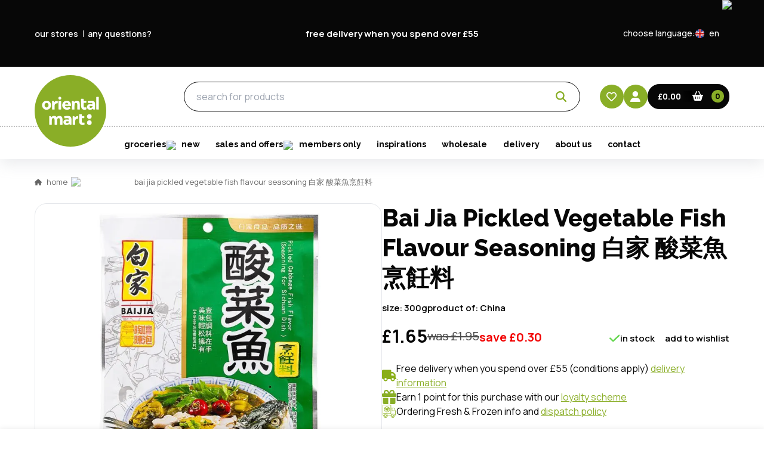

--- FILE ---
content_type: text/html; charset=utf-8
request_url: https://www.orientalmart.co.uk/bai-jia-pickled-cabbage-fish-flavour
body_size: 28995
content:
<!DOCTYPE html><html lang="en" class="__variable_73ee6c __variable_ea7542"><head><meta charSet="utf-8"/><meta name="viewport" content="width=device-width, initial-scale=1"/><link rel="preload" as="image" href="https://media.reviews.co.uk/badge/orientalmart.co.uk.png"/><link rel="preload" as="image" href="https://media.reviews.co.uk/badge/orientalmart.co.uk.png?float=left"/><link rel="preload" as="image" imageSrcSet="/_next/image?url=https%3A%2F%2Fcdn.shopify.com%2Fs%2Ffiles%2F1%2F0802%2F5600%2F8477%2Ffiles%2F281ac33b-238e-404b-bf67-357aaeb41f15_cb11b278-8487-4b90-8f90-db517b925450.jpg%3Fv%3D1754168854&amp;w=640&amp;q=75 640w, /_next/image?url=https%3A%2F%2Fcdn.shopify.com%2Fs%2Ffiles%2F1%2F0802%2F5600%2F8477%2Ffiles%2F281ac33b-238e-404b-bf67-357aaeb41f15_cb11b278-8487-4b90-8f90-db517b925450.jpg%3Fv%3D1754168854&amp;w=750&amp;q=75 750w, /_next/image?url=https%3A%2F%2Fcdn.shopify.com%2Fs%2Ffiles%2F1%2F0802%2F5600%2F8477%2Ffiles%2F281ac33b-238e-404b-bf67-357aaeb41f15_cb11b278-8487-4b90-8f90-db517b925450.jpg%3Fv%3D1754168854&amp;w=828&amp;q=75 828w, /_next/image?url=https%3A%2F%2Fcdn.shopify.com%2Fs%2Ffiles%2F1%2F0802%2F5600%2F8477%2Ffiles%2F281ac33b-238e-404b-bf67-357aaeb41f15_cb11b278-8487-4b90-8f90-db517b925450.jpg%3Fv%3D1754168854&amp;w=1080&amp;q=75 1080w, /_next/image?url=https%3A%2F%2Fcdn.shopify.com%2Fs%2Ffiles%2F1%2F0802%2F5600%2F8477%2Ffiles%2F281ac33b-238e-404b-bf67-357aaeb41f15_cb11b278-8487-4b90-8f90-db517b925450.jpg%3Fv%3D1754168854&amp;w=1200&amp;q=75 1200w, /_next/image?url=https%3A%2F%2Fcdn.shopify.com%2Fs%2Ffiles%2F1%2F0802%2F5600%2F8477%2Ffiles%2F281ac33b-238e-404b-bf67-357aaeb41f15_cb11b278-8487-4b90-8f90-db517b925450.jpg%3Fv%3D1754168854&amp;w=1920&amp;q=75 1920w, /_next/image?url=https%3A%2F%2Fcdn.shopify.com%2Fs%2Ffiles%2F1%2F0802%2F5600%2F8477%2Ffiles%2F281ac33b-238e-404b-bf67-357aaeb41f15_cb11b278-8487-4b90-8f90-db517b925450.jpg%3Fv%3D1754168854&amp;w=2048&amp;q=75 2048w, /_next/image?url=https%3A%2F%2Fcdn.shopify.com%2Fs%2Ffiles%2F1%2F0802%2F5600%2F8477%2Ffiles%2F281ac33b-238e-404b-bf67-357aaeb41f15_cb11b278-8487-4b90-8f90-db517b925450.jpg%3Fv%3D1754168854&amp;w=3840&amp;q=75 3840w" imageSizes="(min-width: 1024px) 66vw, 100vw"/><link rel="preload" as="image" href="/icons/delivery-truck-green.svg"/><link rel="preload" as="image" href="/icons/gift-solid-green.svg"/><link rel="preload" as="image" href="/icons/fresh-frozen-truck-green.svg"/><link rel="stylesheet" href="/_next/static/css/a1c59ee8ab70b4e9.css" data-precedence="next"/><link rel="stylesheet" href="/_next/static/css/76e0637c130f6d28.css" data-precedence="next"/><link rel="stylesheet" href="/_next/static/css/df62517ac2fd794b.css" data-precedence="next"/><link rel="stylesheet" href="/_next/static/css/52648276d53b0141.css" data-precedence="next"/><link rel="stylesheet" href="/_next/static/css/836125c5db94abf1.css" data-precedence="next"/><link rel="stylesheet" href="/_next/static/css/abfd77b1420b809f.css" data-precedence="next"/><link rel="stylesheet" href="/_next/static/css/d9061351b03f496e.css" data-precedence="next"/><link rel="stylesheet" href="/_next/static/css/75615c1a20441fb0.css" data-precedence="next"/><link rel="stylesheet" href="/_next/static/css/156cafe96d7f5a47.css" data-precedence="next"/><link rel="stylesheet" href="/_next/static/css/beaa61ffa5cfae35.css" data-precedence="next"/><link rel="stylesheet" href="/_next/static/css/33dd42f41d2c864c.css" data-precedence="next"/><link rel="preload" as="script" fetchPriority="low" href="/_next/static/chunks/webpack-3b745a654eb3d72f.js"/><script src="/_next/static/chunks/4bd1b696-9909f507f95988b8.js" async=""></script><script src="/_next/static/chunks/5964-dbcf5e65fd918dea.js" async=""></script><script src="/_next/static/chunks/main-app-2e3b91fec44d82b9.js" async=""></script><script src="/_next/static/chunks/app/global-error-d753d7fe5d1f8772.js" async=""></script><script src="/_next/static/chunks/ad2866b8-d24ec0a5e084098f.js" async=""></script><script src="/_next/static/chunks/164f4fb6-cb85598d3c5fba8d.js" async=""></script><script src="/_next/static/chunks/2f0b94e8-5f4d2efd9161c0b9.js" async=""></script><script src="/_next/static/chunks/6874-61b4c5756db3a422.js" async=""></script><script src="/_next/static/chunks/6766-588dd0324d57a0da.js" async=""></script><script src="/_next/static/chunks/5462-788b3fc46658f450.js" async=""></script><script src="/_next/static/chunks/9424-124c016d61f58f3e.js" async=""></script><script src="/_next/static/chunks/7618-8fc2a00766b1aa31.js" async=""></script><script src="/_next/static/chunks/8974-0bcf19304f3a1777.js" async=""></script><script src="/_next/static/chunks/6877-4d40c9c9be426b35.js" async=""></script><script src="/_next/static/chunks/7359-be00daa298a9439a.js" async=""></script><script src="/_next/static/chunks/5005-c743c12ac3e34517.js" async=""></script><script src="/_next/static/chunks/90-98d416405023f4f3.js" async=""></script><script src="/_next/static/chunks/9625-a1c0f1611e863d40.js" async=""></script><script src="/_next/static/chunks/5125-1091a4c70451444b.js" async=""></script><script src="/_next/static/chunks/9338-40b979be0bc435a4.js" async=""></script><script src="/_next/static/chunks/9138-4ffe7476abe50edb.js" async=""></script><script src="/_next/static/chunks/9326-b330e6b93e11300d.js" async=""></script><script src="/_next/static/chunks/1288-354fca2d5e8377be.js" async=""></script><script src="/_next/static/chunks/522-455fcb877f4324fa.js" async=""></script><script src="/_next/static/chunks/app/%5Blocale%5D/%5Buid%5D/page-2e6096123a0d1355.js" async=""></script><script src="/_next/static/chunks/5341-609209da589c2589.js" async=""></script><script src="/_next/static/chunks/447-3e709117b90a5834.js" async=""></script><script src="/_next/static/chunks/app/%5Blocale%5D/layout-717bcc7816eebc95.js" async=""></script><meta name="next-size-adjust" content=""/><meta name="theme-color" content="#89ae27"/><script src="/_next/static/chunks/polyfills-42372ed130431b0a.js" noModule=""></script></head><body><div hidden=""><!--$?--><template id="B:0"></template><!--/$--></div><div data-overlay-container="true"><main><div class="UtilityNav_root__7eNVE"><div class="Container_root__2wUdz Container_contained__cMUSj"><div class="UtilityNav_utilityNavItems__ohU4P"><section data-slice-type="left_utility_nav" data-slice-variation="default" class="LeftUtiltiyNav_root__qXQgr"><a class="LeftUtiltiyNav_link__gL2jl" href="/contact#our-stores">our stores</a><a class="LeftUtiltiyNav_link__gL2jl" href="/contact">any questions?</a></section><section data-slice-type="centre_utility_nav" data-slice-variation="default" class="CentreUtilityNav_root__eYsws"><a class="CentreUtilityNav_link__Rm_XG" href="/delivery">free delivery when you spend over £55</a></section><div class="UtilityNav_toggle__HbJf4"><div class="LanguageToggle_root__xZEzW"><span class="LanguageToggle_toggleText__DJPMj">choose language:</span><div class="LanguageToggle_toggle__S_7OU"><div role="button" tabindex="0" class="LanguageToggle_selectedOption__XutJI"><div class="LanguageToggle_icon__YeoY8"><img alt="flag" loading="lazy" decoding="async" data-nimg="fill" style="position:absolute;height:100%;width:100%;left:0;top:0;right:0;bottom:0;object-fit:cover;color:transparent;transition:all ease-in-out 0.3s;opacity:1" sizes="100vw" srcSet="/_next/image?url=%2F_next%2Fstatic%2Fmedia%2Fbritish-flag.ad34de01.png&amp;w=640&amp;q=75 640w, /_next/image?url=%2F_next%2Fstatic%2Fmedia%2Fbritish-flag.ad34de01.png&amp;w=750&amp;q=75 750w, /_next/image?url=%2F_next%2Fstatic%2Fmedia%2Fbritish-flag.ad34de01.png&amp;w=828&amp;q=75 828w, /_next/image?url=%2F_next%2Fstatic%2Fmedia%2Fbritish-flag.ad34de01.png&amp;w=1080&amp;q=75 1080w, /_next/image?url=%2F_next%2Fstatic%2Fmedia%2Fbritish-flag.ad34de01.png&amp;w=1200&amp;q=75 1200w, /_next/image?url=%2F_next%2Fstatic%2Fmedia%2Fbritish-flag.ad34de01.png&amp;w=1920&amp;q=75 1920w, /_next/image?url=%2F_next%2Fstatic%2Fmedia%2Fbritish-flag.ad34de01.png&amp;w=2048&amp;q=75 2048w, /_next/image?url=%2F_next%2Fstatic%2Fmedia%2Fbritish-flag.ad34de01.png&amp;w=3840&amp;q=75 3840w" src="/_next/image?url=%2F_next%2Fstatic%2Fmedia%2Fbritish-flag.ad34de01.png&amp;w=3840&amp;q=75"/></div><p>en</p><div class="LanguageToggle_mobileArrow__Ls8ck"><span class=""><img alt="Oriental Mart Arrow Down" loading="lazy" width="12" height="14" decoding="async" data-nimg="1" style="color:transparent" src="/icons/arrow-down.svg"/></span></div><div class="LanguageToggle_desktopArrow___97B8"><span class=""><img alt="Oriental Mart Arrow Down" loading="lazy" width="12" height="14" decoding="async" data-nimg="1" style="color:transparent" src="/icons/arrow-down-light.svg"/></span></div></div><div class="LanguageToggle_options__ZLi5n"><div role="button" class="LanguageToggle_option__i94__" tabindex="0"><div class="LanguageToggle_icon__YeoY8"><img alt="flag" loading="lazy" decoding="async" data-nimg="fill" style="position:absolute;height:100%;width:100%;left:0;top:0;right:0;bottom:0;object-fit:cover;color:transparent;transition:all ease-in-out 0.3s;opacity:1" sizes="100vw" srcSet="/_next/image?url=%2F_next%2Fstatic%2Fmedia%2Fbritish-flag.ad34de01.png&amp;w=640&amp;q=75 640w, /_next/image?url=%2F_next%2Fstatic%2Fmedia%2Fbritish-flag.ad34de01.png&amp;w=750&amp;q=75 750w, /_next/image?url=%2F_next%2Fstatic%2Fmedia%2Fbritish-flag.ad34de01.png&amp;w=828&amp;q=75 828w, /_next/image?url=%2F_next%2Fstatic%2Fmedia%2Fbritish-flag.ad34de01.png&amp;w=1080&amp;q=75 1080w, /_next/image?url=%2F_next%2Fstatic%2Fmedia%2Fbritish-flag.ad34de01.png&amp;w=1200&amp;q=75 1200w, /_next/image?url=%2F_next%2Fstatic%2Fmedia%2Fbritish-flag.ad34de01.png&amp;w=1920&amp;q=75 1920w, /_next/image?url=%2F_next%2Fstatic%2Fmedia%2Fbritish-flag.ad34de01.png&amp;w=2048&amp;q=75 2048w, /_next/image?url=%2F_next%2Fstatic%2Fmedia%2Fbritish-flag.ad34de01.png&amp;w=3840&amp;q=75 3840w" src="/_next/image?url=%2F_next%2Fstatic%2Fmedia%2Fbritish-flag.ad34de01.png&amp;w=3840&amp;q=75"/></div><p>EN</p></div><div role="button" class="LanguageToggle_option__i94__" tabindex="0"><div class="LanguageToggle_icon__YeoY8"><img alt="flag" loading="lazy" decoding="async" data-nimg="fill" style="position:absolute;height:100%;width:100%;left:0;top:0;right:0;bottom:0;object-fit:cover;color:transparent;transition:all ease-in-out 0.3s;opacity:1" sizes="100vw" srcSet="/_next/image?url=%2F_next%2Fstatic%2Fmedia%2Fchinese-flag.082f7fbb.png&amp;w=640&amp;q=75 640w, /_next/image?url=%2F_next%2Fstatic%2Fmedia%2Fchinese-flag.082f7fbb.png&amp;w=750&amp;q=75 750w, /_next/image?url=%2F_next%2Fstatic%2Fmedia%2Fchinese-flag.082f7fbb.png&amp;w=828&amp;q=75 828w, /_next/image?url=%2F_next%2Fstatic%2Fmedia%2Fchinese-flag.082f7fbb.png&amp;w=1080&amp;q=75 1080w, /_next/image?url=%2F_next%2Fstatic%2Fmedia%2Fchinese-flag.082f7fbb.png&amp;w=1200&amp;q=75 1200w, /_next/image?url=%2F_next%2Fstatic%2Fmedia%2Fchinese-flag.082f7fbb.png&amp;w=1920&amp;q=75 1920w, /_next/image?url=%2F_next%2Fstatic%2Fmedia%2Fchinese-flag.082f7fbb.png&amp;w=2048&amp;q=75 2048w, /_next/image?url=%2F_next%2Fstatic%2Fmedia%2Fchinese-flag.082f7fbb.png&amp;w=3840&amp;q=75 3840w" src="/_next/image?url=%2F_next%2Fstatic%2Fmedia%2Fchinese-flag.082f7fbb.png&amp;w=3840&amp;q=75"/></div><p>CN</p></div><div role="button" class="LanguageToggle_option__i94__" tabindex="0"><div class="LanguageToggle_icon__YeoY8"><img alt="flag" loading="lazy" decoding="async" data-nimg="fill" style="position:absolute;height:100%;width:100%;left:0;top:0;right:0;bottom:0;object-fit:cover;color:transparent;transition:all ease-in-out 0.3s;opacity:1" sizes="100vw" srcSet="/_next/image?url=%2F_next%2Fstatic%2Fmedia%2Fhongkong-flag.6c6445e7.png&amp;w=640&amp;q=75 640w, /_next/image?url=%2F_next%2Fstatic%2Fmedia%2Fhongkong-flag.6c6445e7.png&amp;w=750&amp;q=75 750w, /_next/image?url=%2F_next%2Fstatic%2Fmedia%2Fhongkong-flag.6c6445e7.png&amp;w=828&amp;q=75 828w, /_next/image?url=%2F_next%2Fstatic%2Fmedia%2Fhongkong-flag.6c6445e7.png&amp;w=1080&amp;q=75 1080w, /_next/image?url=%2F_next%2Fstatic%2Fmedia%2Fhongkong-flag.6c6445e7.png&amp;w=1200&amp;q=75 1200w, /_next/image?url=%2F_next%2Fstatic%2Fmedia%2Fhongkong-flag.6c6445e7.png&amp;w=1920&amp;q=75 1920w, /_next/image?url=%2F_next%2Fstatic%2Fmedia%2Fhongkong-flag.6c6445e7.png&amp;w=2048&amp;q=75 2048w, /_next/image?url=%2F_next%2Fstatic%2Fmedia%2Fhongkong-flag.6c6445e7.png&amp;w=3840&amp;q=75 3840w" src="/_next/image?url=%2F_next%2Fstatic%2Fmedia%2Fhongkong-flag.6c6445e7.png&amp;w=3840&amp;q=75"/></div><p>HK</p></div></div></div></div></div></div></div></div><nav class="Navigation_root__kKSxW"><div class="DesktopNavBar_root__Ghil4"><div class="DesktopNavBar_desktopNavBar__0QLjR"><div class="Container_root__2wUdz Container_contained__cMUSj"><div class="DesktopNavBar_topMenu__PE6wf"><div class="DesktopNavBar_logo__Ieza9"><a aria-label="logo" tabindex="0" href="/"><div style="width:120px;height:120px;display:flex;justify-content:flex-start;position:relative;transition:all ease-in-out 0.2s"><img alt="Oriental Mart" loading="lazy" decoding="async" data-nimg="fill" style="position:absolute;height:100%;width:100%;left:0;top:0;right:0;bottom:0;object-fit:contain;color:transparent;transition:all ease-in-out 0.3s;opacity:1" src="/_next/static/media/light.47aac44d.svg"/></div></a></div><div class="DesktopNavBar_shrunkenLogo__Ct0ye"><a aria-label="logo" tabindex="0" href="/"><div style="width:120px;height:120px;display:flex;justify-content:flex-start;position:relative;transition:all ease-in-out 0.2s"><img alt="Oriental Mart" loading="lazy" decoding="async" data-nimg="fill" style="position:absolute;height:100%;width:100%;left:0;top:0;right:0;bottom:0;object-fit:contain;color:transparent;transition:all ease-in-out 0.3s;opacity:1" src="/_next/static/media/alt.58abe7ac.svg"/></div></a></div><div class="DesktopNavBar_actions__u_WAz"><div class="DesktopNavBar_leftActions__xehEu"><ul class="DesktopNavBar_hiddenLinks__IGLQN"><li class="DesktopNavBar_linkItem__tFR_f"><a class="DesktopNavBar_hiddenLink__AVe4v" href="/food">groceries<div class="DesktopNavBar_arrow__hYEXx"><span class=""><img alt="Oriental Mart Arrow Down" loading="lazy" width="14" height="14" decoding="async" data-nimg="1" style="color:transparent" src="/icons/arrow-down.svg"/></span></div></a></li></ul></div><div class="DesktopNavBar_centreActions__3t87i"><div class="SearchBar_root__f8iqf"><form class="SearchBar_root__f8iqf" autoComplete="off"><input type="search" placeholder="search for products" class="SearchBar_input__qZTpL" autoComplete="off" name="search" value=""/><div aria-label="search" class="absolute right-0 top-0 mr-3 flex h-full items-center"><button class="SearchIcon_icon__atpoq SearchIcon_transparentBackground__QeEqS" tabindex="0" style="width:40px;height:40px" type="submit"><span style="width:17.95px;height:18.5px;display:flex;align-items:center;justify-content:center;position:relative"><img alt="Search" loading="lazy" decoding="async" data-nimg="fill" style="position:absolute;height:100%;width:100%;left:0;top:0;right:0;bottom:0;object-fit:contain;color:transparent;transition:all ease-in-out 0.3s;opacity:1" src="/_next/static/media/magnifying-glass-green.6faa07d2.svg"/></span></button></div></form></div></div><div class="DesktopNavBar_rightActions__t6KkM"><a href="/wishlist"><div class="WishListIcon_icon__56zeU WishListIcon_noHover__9EF9H" style="width:40px;height:40px"><span class="WishListIcon_imageContainer__8riGL"><img alt="Wishlist" loading="lazy" decoding="async" data-nimg="fill" style="position:absolute;height:100%;width:100%;left:0;top:0;right:0;bottom:0;object-fit:contain;color:transparent;transition:all ease-in-out 0.3s;opacity:1" src="/_next/static/media/heart-light.2d90b2cf.svg"/></span></div></a><div role="button" aria-label="Open cart" class="UserAccountIcon_root__Y9P9q" style="width:40px;height:40px" tabindex="0"><span style="width:17.95px;height:18.5px;display:flex;align-items:center;justify-content:center;position:relative"><img alt="My Account" loading="lazy" decoding="async" data-nimg="fill" style="position:absolute;height:100%;width:100%;left:0;top:0;right:0;bottom:0;object-fit:contain;color:transparent;transition:all ease-in-out 0.3s;opacity:1" src="/_next/static/media/user.d595675f.svg"/></span></div><div role="button" aria-label="Open cart" class="CartButton_root__Fsj7I" tabindex="0"><p class="CartButton_total__XaWN8">£0.00</p><span style="width:18px;height:21px;display:flex;align-items:center;justify-content:center;position:relative"><img alt="Basket" loading="lazy" decoding="async" data-nimg="fill" style="position:absolute;height:100%;width:100%;left:0;top:0;right:0;bottom:0;object-fit:contain;color:transparent;transition:all ease-in-out 0.3s;opacity:1" src="/_next/static/media/basket.0b81525a.svg"/></span><span class="CartButton_totalQuantity___uJ9H"><span>0</span></span></div></div></div></div></div><div class="DesktopNavBar_divider__XC1xE"><div class="Divider_root__OcJQF Divider_noMargin__WRvT4"><div class="Divider_divider__kT1y0"></div></div></div><div class="Container_root__2wUdz Container_contained__cMUSj"><ul class="DesktopNavBar_links__nAH24"><li class="DesktopNavBar_linkItem__tFR_f"><a class="DesktopNavBar_link__VFEdm" href="/food">groceries<div class="DesktopNavBar_arrow__hYEXx"><span class=""><img alt="Oriental Mart Arrow Down" loading="lazy" width="14" height="14" decoding="async" data-nimg="1" style="color:transparent" src="/icons/arrow-down.svg"/></span></div></a></li><li class="DesktopNavBar_linkItem__tFR_f"><a class="DesktopNavBar_link__VFEdm DesktopNavBar_noArrow__RCAbL" href="new">new</a></li><li class="DesktopNavBar_linkItem__tFR_f"><a class="DesktopNavBar_link__VFEdm" href="offers">sales and offers<div class="DesktopNavBar_arrow__hYEXx"><span class=""><img alt="Oriental Mart Arrow Down" loading="lazy" width="14" height="14" decoding="async" data-nimg="1" style="color:transparent" src="/icons/arrow-down.svg"/></span></div></a></li><li class="DesktopNavBar_linkItem__tFR_f"><a class="DesktopNavBar_link__VFEdm DesktopNavBar_noArrow__RCAbL" href="members-exclusive">members only</a></li><li class="DesktopNavBar_linkItem__tFR_f"><a class="DesktopNavBar_link__VFEdm DesktopNavBar_noArrow__RCAbL" href="blog">inspirations</a></li><li class="DesktopNavBar_linkItem__tFR_f"><a class="DesktopNavBar_link__VFEdm DesktopNavBar_noArrow__RCAbL" href="wholesale">wholesale</a></li><li class="DesktopNavBar_linkItem__tFR_f"><a class="DesktopNavBar_link__VFEdm DesktopNavBar_noArrow__RCAbL" href="delivery">delivery</a></li><li class="DesktopNavBar_linkItem__tFR_f"><a class="DesktopNavBar_link__VFEdm DesktopNavBar_noArrow__RCAbL" href="about">about us</a></li><li class="DesktopNavBar_linkItem__tFR_f"><a class="DesktopNavBar_link__VFEdm DesktopNavBar_noArrow__RCAbL" href="contact">contact</a></li></ul></div></div></div><div class="MobileNavBar_navbarShadow__1HW2h"><div class="Container_root__2wUdz Container_contained__cMUSj"><div class="MobileNavBar_navbar__uv410"><a class="MobileNavBar_logo__vvcrc" href="/"><div style="width:80px;height:80px;display:flex;justify-content:flex-start;position:relative;transition:all ease-in-out 0.2s"><img alt="Oriental Mart" loading="lazy" decoding="async" data-nimg="fill" style="position:absolute;height:100%;width:100%;left:0;top:0;right:0;bottom:0;object-fit:contain;color:transparent;transition:all ease-in-out 0.3s;opacity:1" src="/_next/static/media/light.47aac44d.svg"/></div></a><a class="MobileNavBar_shrunkenLogo__Lyyz4" href="/"><div style="width:80px;height:80px;display:flex;justify-content:flex-start;position:relative;transition:all ease-in-out 0.2s"><img alt="Oriental Mart" loading="lazy" decoding="async" data-nimg="fill" style="position:absolute;height:100%;width:100%;left:0;top:0;right:0;bottom:0;object-fit:contain;color:transparent;transition:all ease-in-out 0.3s;opacity:1" src="/_next/static/media/alt.58abe7ac.svg"/></div></a><div><div role="button" aria-label="Open cart" class="CartButton_root__Fsj7I" tabindex="0"><p class="CartButton_total__XaWN8">£0.00</p><span style="width:18px;height:21px;display:flex;align-items:center;justify-content:center;position:relative"><img alt="Basket" loading="lazy" decoding="async" data-nimg="fill" style="position:absolute;height:100%;width:100%;left:0;top:0;right:0;bottom:0;object-fit:contain;color:transparent;transition:all ease-in-out 0.3s;opacity:1" src="/_next/static/media/basket.0b81525a.svg"/></span><span class="CartButton_totalQuantity___uJ9H"><span>0</span></span></div></div><button class="SearchIcon_icon__atpoq" tabindex="0" style="width:40px;height:40px" type="button"><span style="width:17.95px;height:18.5px;display:flex;align-items:center;justify-content:center;position:relative"><img alt="Search" loading="lazy" decoding="async" data-nimg="fill" style="position:absolute;height:100%;width:100%;left:0;top:0;right:0;bottom:0;object-fit:contain;color:transparent;transition:all ease-in-out 0.3s;opacity:1" src="/_next/static/media/magnifying-glass.2aabd39e.svg"/></span></button><div><div role="button" aria-label="Open cart" class="UserAccountIcon_root__Y9P9q" style="width:40px;height:40px" tabindex="0"><span style="width:17.95px;height:18.5px;display:flex;align-items:center;justify-content:center;position:relative"><img alt="My Account" loading="lazy" decoding="async" data-nimg="fill" style="position:absolute;height:100%;width:100%;left:0;top:0;right:0;bottom:0;object-fit:contain;color:transparent;transition:all ease-in-out 0.3s;opacity:1" src="/_next/static/media/user.d595675f.svg"/></span></div></div><div><div class="MenuButton_root__HU7GO" role="button" aria-label="menu" tabindex="0"><div class="MenuButton_menuButton__0GO60"><span class="MenuButton_menuLine__gXGQN false"></span><span class="MenuButton_menuLine__gXGQN false"></span><span class="MenuButton_menuLine__gXGQN false"></span></div></div></div></div><div class="MobileNavBar_searchBar__xhrFm"><div class="SearchBar_root__f8iqf"><form class="SearchBar_root__f8iqf" autoComplete="off"><input type="search" placeholder="search for products" class="SearchBar_input__qZTpL" autoComplete="off" name="search" value=""/><div aria-label="search" class="absolute right-0 top-0 mr-3 flex h-full items-center"><button class="SearchIcon_icon__atpoq SearchIcon_transparentBackground__QeEqS" tabindex="0" style="width:40px;height:40px" type="submit"><span style="width:17.95px;height:18.5px;display:flex;align-items:center;justify-content:center;position:relative"><img alt="Search" loading="lazy" decoding="async" data-nimg="fill" style="position:absolute;height:100%;width:100%;left:0;top:0;right:0;bottom:0;object-fit:contain;color:transparent;transition:all ease-in-out 0.3s;opacity:1" src="/_next/static/media/magnifying-glass-green.6faa07d2.svg"/></span></button></div></form></div></div></div></div><div class="MobileMenu_root__aL0mk" style="padding-top:4.55rem"><div class="Container_root__2wUdz Container_contained__cMUSj"><div class="MobileMenu_menuItems__EJxmd"><ul><li class="MobileMenu_linkItem__kyVjH"><a class="MobileMenu_link__beZy1" href="/food">groceries<span class="" style="display:flex;align-items:center;justify-content:center"><img alt="Oriental Mart Arrow Right" loading="lazy" width="9" height="15" decoding="async" data-nimg="1" style="color:transparent" src="/icons/arrow-right.svg"/></span></a></li><li class="MobileMenu_linkItem__kyVjH"><a class="MobileMenu_link__beZy1" href="new">new</a></li><li class="MobileMenu_linkItem__kyVjH"><a class="MobileMenu_link__beZy1" href="offers">sales and offers<span class="" style="display:flex;align-items:center;justify-content:center"><img alt="Oriental Mart Arrow Right" loading="lazy" width="9" height="15" decoding="async" data-nimg="1" style="color:transparent" src="/icons/arrow-right.svg"/></span></a></li><li class="MobileMenu_linkItem__kyVjH"><a class="MobileMenu_link__beZy1" href="members-exclusive">members only</a></li><li class="MobileMenu_linkItem__kyVjH"><a class="MobileMenu_link__beZy1" href="blog">inspirations</a></li><li class="MobileMenu_linkItem__kyVjH"><a class="MobileMenu_link__beZy1" href="wholesale">wholesale</a></li><li class="MobileMenu_linkItem__kyVjH"><a class="MobileMenu_link__beZy1" href="delivery">delivery</a></li><li class="MobileMenu_linkItem__kyVjH"><a class="MobileMenu_link__beZy1" href="about">about us</a></li><li class="MobileMenu_linkItem__kyVjH"><a class="MobileMenu_link__beZy1" href="contact">contact</a></li></ul></div></div><div class="MobileMenu_subMenu__lcln5" style="padding-top:4.55rem"><div class="Container_root__2wUdz Container_contained__cMUSj"><div role="button" tabindex="0" class="MobileMenu_backButton__NWaXT"><span class=""><img alt="Oriental Mart Arrow Left" loading="lazy" width="9" height="9" decoding="async" data-nimg="1" style="color:transparent" src="/icons/arrow-left.svg"/></span>back to main menu</div></div></div><div class="Divider_root__OcJQF Divider_noMargin__WRvT4"><div class="Divider_divider__kT1y0"></div></div><div class="Container_root__2wUdz Container_contained__cMUSj"><div class="MobileMenu_additionalLinks__9nBoQ"><a class="MobileMenu_additionalLink__KMPO3" href="/contact#our-stores">our stores</a><a class="MobileMenu_additionalLink__KMPO3" href="/contact">any questions?</a></div></div><div class="Divider_root__OcJQF Divider_noMargin__WRvT4"><div class="Divider_divider__kT1y0"></div></div><div class="Container_root__2wUdz Container_contained__cMUSj"><div class="MobileMenu_lowerLinks__c3sxp"><div class="LanguageToggle_root__xZEzW"><span class="LanguageToggle_toggleText__DJPMj">choose language:</span><div class="LanguageToggle_toggle__S_7OU"><div role="button" tabindex="0" class="LanguageToggle_selectedOption__XutJI"><div class="LanguageToggle_icon__YeoY8"><img alt="flag" loading="lazy" decoding="async" data-nimg="fill" style="position:absolute;height:100%;width:100%;left:0;top:0;right:0;bottom:0;object-fit:cover;color:transparent;transition:all ease-in-out 0.3s;opacity:1" sizes="100vw" srcSet="/_next/image?url=%2F_next%2Fstatic%2Fmedia%2Fbritish-flag.ad34de01.png&amp;w=640&amp;q=75 640w, /_next/image?url=%2F_next%2Fstatic%2Fmedia%2Fbritish-flag.ad34de01.png&amp;w=750&amp;q=75 750w, /_next/image?url=%2F_next%2Fstatic%2Fmedia%2Fbritish-flag.ad34de01.png&amp;w=828&amp;q=75 828w, /_next/image?url=%2F_next%2Fstatic%2Fmedia%2Fbritish-flag.ad34de01.png&amp;w=1080&amp;q=75 1080w, /_next/image?url=%2F_next%2Fstatic%2Fmedia%2Fbritish-flag.ad34de01.png&amp;w=1200&amp;q=75 1200w, /_next/image?url=%2F_next%2Fstatic%2Fmedia%2Fbritish-flag.ad34de01.png&amp;w=1920&amp;q=75 1920w, /_next/image?url=%2F_next%2Fstatic%2Fmedia%2Fbritish-flag.ad34de01.png&amp;w=2048&amp;q=75 2048w, /_next/image?url=%2F_next%2Fstatic%2Fmedia%2Fbritish-flag.ad34de01.png&amp;w=3840&amp;q=75 3840w" src="/_next/image?url=%2F_next%2Fstatic%2Fmedia%2Fbritish-flag.ad34de01.png&amp;w=3840&amp;q=75"/></div><p>en</p><div class="LanguageToggle_mobileArrow__Ls8ck"><span class=""><img alt="Oriental Mart Arrow Down" loading="lazy" width="12" height="14" decoding="async" data-nimg="1" style="color:transparent" src="/icons/arrow-down.svg"/></span></div><div class="LanguageToggle_desktopArrow___97B8"><span class=""><img alt="Oriental Mart Arrow Down" loading="lazy" width="12" height="14" decoding="async" data-nimg="1" style="color:transparent" src="/icons/arrow-down-light.svg"/></span></div></div><div class="LanguageToggle_options__ZLi5n"><div role="button" class="LanguageToggle_option__i94__" tabindex="0"><div class="LanguageToggle_icon__YeoY8"><img alt="flag" loading="lazy" decoding="async" data-nimg="fill" style="position:absolute;height:100%;width:100%;left:0;top:0;right:0;bottom:0;object-fit:cover;color:transparent;transition:all ease-in-out 0.3s;opacity:1" sizes="100vw" srcSet="/_next/image?url=%2F_next%2Fstatic%2Fmedia%2Fbritish-flag.ad34de01.png&amp;w=640&amp;q=75 640w, /_next/image?url=%2F_next%2Fstatic%2Fmedia%2Fbritish-flag.ad34de01.png&amp;w=750&amp;q=75 750w, /_next/image?url=%2F_next%2Fstatic%2Fmedia%2Fbritish-flag.ad34de01.png&amp;w=828&amp;q=75 828w, /_next/image?url=%2F_next%2Fstatic%2Fmedia%2Fbritish-flag.ad34de01.png&amp;w=1080&amp;q=75 1080w, /_next/image?url=%2F_next%2Fstatic%2Fmedia%2Fbritish-flag.ad34de01.png&amp;w=1200&amp;q=75 1200w, /_next/image?url=%2F_next%2Fstatic%2Fmedia%2Fbritish-flag.ad34de01.png&amp;w=1920&amp;q=75 1920w, /_next/image?url=%2F_next%2Fstatic%2Fmedia%2Fbritish-flag.ad34de01.png&amp;w=2048&amp;q=75 2048w, /_next/image?url=%2F_next%2Fstatic%2Fmedia%2Fbritish-flag.ad34de01.png&amp;w=3840&amp;q=75 3840w" src="/_next/image?url=%2F_next%2Fstatic%2Fmedia%2Fbritish-flag.ad34de01.png&amp;w=3840&amp;q=75"/></div><p>EN</p></div><div role="button" class="LanguageToggle_option__i94__" tabindex="0"><div class="LanguageToggle_icon__YeoY8"><img alt="flag" loading="lazy" decoding="async" data-nimg="fill" style="position:absolute;height:100%;width:100%;left:0;top:0;right:0;bottom:0;object-fit:cover;color:transparent;transition:all ease-in-out 0.3s;opacity:1" sizes="100vw" srcSet="/_next/image?url=%2F_next%2Fstatic%2Fmedia%2Fchinese-flag.082f7fbb.png&amp;w=640&amp;q=75 640w, /_next/image?url=%2F_next%2Fstatic%2Fmedia%2Fchinese-flag.082f7fbb.png&amp;w=750&amp;q=75 750w, /_next/image?url=%2F_next%2Fstatic%2Fmedia%2Fchinese-flag.082f7fbb.png&amp;w=828&amp;q=75 828w, /_next/image?url=%2F_next%2Fstatic%2Fmedia%2Fchinese-flag.082f7fbb.png&amp;w=1080&amp;q=75 1080w, /_next/image?url=%2F_next%2Fstatic%2Fmedia%2Fchinese-flag.082f7fbb.png&amp;w=1200&amp;q=75 1200w, /_next/image?url=%2F_next%2Fstatic%2Fmedia%2Fchinese-flag.082f7fbb.png&amp;w=1920&amp;q=75 1920w, /_next/image?url=%2F_next%2Fstatic%2Fmedia%2Fchinese-flag.082f7fbb.png&amp;w=2048&amp;q=75 2048w, /_next/image?url=%2F_next%2Fstatic%2Fmedia%2Fchinese-flag.082f7fbb.png&amp;w=3840&amp;q=75 3840w" src="/_next/image?url=%2F_next%2Fstatic%2Fmedia%2Fchinese-flag.082f7fbb.png&amp;w=3840&amp;q=75"/></div><p>CN</p></div><div role="button" class="LanguageToggle_option__i94__" tabindex="0"><div class="LanguageToggle_icon__YeoY8"><img alt="flag" loading="lazy" decoding="async" data-nimg="fill" style="position:absolute;height:100%;width:100%;left:0;top:0;right:0;bottom:0;object-fit:cover;color:transparent;transition:all ease-in-out 0.3s;opacity:1" sizes="100vw" srcSet="/_next/image?url=%2F_next%2Fstatic%2Fmedia%2Fhongkong-flag.6c6445e7.png&amp;w=640&amp;q=75 640w, /_next/image?url=%2F_next%2Fstatic%2Fmedia%2Fhongkong-flag.6c6445e7.png&amp;w=750&amp;q=75 750w, /_next/image?url=%2F_next%2Fstatic%2Fmedia%2Fhongkong-flag.6c6445e7.png&amp;w=828&amp;q=75 828w, /_next/image?url=%2F_next%2Fstatic%2Fmedia%2Fhongkong-flag.6c6445e7.png&amp;w=1080&amp;q=75 1080w, /_next/image?url=%2F_next%2Fstatic%2Fmedia%2Fhongkong-flag.6c6445e7.png&amp;w=1200&amp;q=75 1200w, /_next/image?url=%2F_next%2Fstatic%2Fmedia%2Fhongkong-flag.6c6445e7.png&amp;w=1920&amp;q=75 1920w, /_next/image?url=%2F_next%2Fstatic%2Fmedia%2Fhongkong-flag.6c6445e7.png&amp;w=2048&amp;q=75 2048w, /_next/image?url=%2F_next%2Fstatic%2Fmedia%2Fhongkong-flag.6c6445e7.png&amp;w=3840&amp;q=75 3840w" src="/_next/image?url=%2F_next%2Fstatic%2Fmedia%2Fhongkong-flag.6c6445e7.png&amp;w=3840&amp;q=75"/></div><p>HK</p></div></div></div></div></div></div><div class="Divider_root__OcJQF Divider_noMargin__WRvT4"><div class="Divider_divider__kT1y0"></div></div><div class="Container_root__2wUdz Container_contained__cMUSj"><div class="MobileMenu_lowerLinks__c3sxp"><a href="/wishlist"><div class="WishListIcon_icon__56zeU WishListIcon_noHover__9EF9H" style="width:40px;height:40px"><span class="WishListIcon_imageContainer__8riGL"><img alt="Wishlist" loading="lazy" decoding="async" data-nimg="fill" style="position:absolute;height:100%;width:100%;left:0;top:0;right:0;bottom:0;object-fit:contain;color:transparent;transition:all ease-in-out 0.3s;opacity:1" src="/_next/static/media/heart-light.2d90b2cf.svg"/></span></div></a> <!-- -->wishlist</div></div><div class="Divider_root__OcJQF Divider_noMargin__WRvT4"><div class="Divider_divider__kT1y0"></div></div></div></nav><div role="button" aria-label="close cart" tabindex="0" class="MiniCart_underlay__HxGMS"></div><div class="MiniCart_cart__oR1_a"><div class="CartSteps_root__ngQng"><div class="CartSteps_titleSection__K4nH0"><h2 class="CartSteps_title__w5l7C">your cart</h2><button type="button" aria-label="Close cart"><span class="relative flex h-11 w-11 items-center justify-center rounded-md text-black"><svg xmlns="http://www.w3.org/2000/svg" fill="none" viewBox="0 0 24 24" stroke-width="1.5" stroke="currentColor" aria-hidden="true" data-slot="icon" class="h-6 transition-all ease-in-out hover:scale-110 "><path stroke-linecap="round" stroke-linejoin="round" d="M6 18 18 6M6 6l12 12"></path></svg></span></button></div><div class="CartSteps_steps__QYO28"><button type="button" class="CartSteps_step__89LUl CartSteps_active__MjEZy">step<span class="CartSteps_number__G8KGF">1</span><span class="CartSteps_check__4MtfC"></span></button><button type="button" class="CartSteps_step__89LUl">step<span class="CartSteps_number__G8KGF">2</span><span class="CartSteps_check__4MtfC"></span></button><button type="button" class="CartSteps_step__89LUl">step<!-- --> <span class="CartSteps_number__G8KGF">3</span><span class="CartSteps_check__4MtfC"></span></button></div></div><div class="Divider_root__OcJQF Divider_noMargin__WRvT4"><div class="Divider_divider__kT1y0"></div></div><div class="CartSummary_root__wbKAW"><div class="mt-20 flex w-full flex-col items-center justify-center overflow-hidden"><svg xmlns="http://www.w3.org/2000/svg" fill="none" viewBox="0 0 24 24" stroke-width="1.5" stroke="currentColor" aria-hidden="true" data-slot="icon" class="h-16"><path stroke-linecap="round" stroke-linejoin="round" d="M2.25 3h1.386c.51 0 .955.343 1.087.835l.383 1.437M7.5 14.25a3 3 0 0 0-3 3h15.75m-12.75-3h11.218c1.121-2.3 2.1-4.684 2.924-7.138a60.114 60.114 0 0 0-16.536-1.84M7.5 14.25 5.106 5.272M6 20.25a.75.75 0 1 1-1.5 0 .75.75 0 0 1 1.5 0Zm12.75 0a.75.75 0 1 1-1.5 0 .75.75 0 0 1 1.5 0Z"></path></svg><p class="mt-6 text-center text-2xl font-bold">Your cart is empty.</p></div></div></div><button class="JumpToTop_root__NiR9V" aria-label="Jump to top of page" type="button"><span class="JumpToTop_up__3OnIs"><span class=""><img alt="Oriental Mart Arrow Up" loading="lazy" width="14" height="14" decoding="async" data-nimg="1" style="color:transparent" src="/icons/arrow-up-light.svg"/></span></span></button><div class="layout_pageWrapper__c3gB4"><div class="Product_root__x8qQ3"><script type="application/ld+json">{"@context":"https://schema.org","@type":"Product","productID":"gid://shopify/Product/9465965347101","name":"Bai Jia Pickled Vegetable Fish Flavour Seasoning 白家 酸菜魚烹飪料","description":"Bai Jia is a Chinese food producer situated in the Sichuan province of Southwest China. The region is world famous for its unique take on Chinese cuisine. Bai Jia’s Pickled Cabbage Fish Flavour is a seasoning pack designed to help you make the traditional Sichuan dish quickly and easily from the comfort of your home kitchen. The packet contains the base for the broth, as well as a mix of pickled cabbage, pickled chilli, ginger, and garlic. Bring the broth to a simmer, add fish, and enjoy.","image":"https://cdn.shopify.com/s/files/1/0802/5600/8477/files/281ac33b-238e-404b-bf67-357aaeb41f15_cb11b278-8487-4b90-8f90-db517b925450.jpg?v=1754168854","model":{"@type":"ProductModel","name":"Bai Jia Pickled Vegetable Fish Flavour Seasoning 白家 酸菜魚烹飪料","description":"Bai Jia is a Chinese food producer situated in the Sichuan province of Southwest China. The region is world famous for its unique take on Chinese cuisine. Bai Jia’s Pickled Cabbage Fish Flavour is a seasoning pack designed to help you make the traditional Sichuan dish quickly and easily from the comfort of your home kitchen. The packet contains the base for the broth, as well as a mix of pickled cabbage, pickled chilli, ginger, and garlic. Bring the broth to a simmer, add fish, and enjoy.","image":"https://cdn.shopify.com/s/files/1/0802/5600/8477/files/281ac33b-238e-404b-bf67-357aaeb41f15_cb11b278-8487-4b90-8f90-db517b925450.jpg?v=1754168854"},"offers":{"@type":"Offer","name":"Bai Jia Pickled Vegetable Fish Flavour Seasoning 白家 酸菜魚烹飪料","url":"https://www.orientalmart.co.uk/bai-jia-pickled-cabbage-fish-flavour","availability":"https://schema.org/InStock","priceCurrency":"GBP","itemCondition":"http://schema.org/NewCondition","price":"1.65","highPrice":"1.65","lowPrice":"1.65"}}</script><div class="Container_root__2wUdz Container_contained__cMUSj"><div class="TopPagination_topPagination__aAy6_"><ul class="TopPagination_breadCrumbs__KItMX"><li class="TopPagination_breadCrumbLink__0pvKZ"><img alt="Chevron Icon" loading="lazy" width="8" height="8" decoding="async" data-nimg="1" class="TopPagination_home__tUbPP" style="color:transparent" src="/icons/house-sharp-solid.svg"/><a href="/">home</a></li><li class="TopPagination_breadCrumbLink__0pvKZ"><img alt="Chevron Icon" loading="lazy" width="8" height="8" decoding="async" data-nimg="1" class="TopPagination_arrow__YJQAS" style="color:transparent" src="/icons/arrow-right.svg"/><a href="/bai-jia-pickled-cabbage-fish-flavour">bai jia pickled vegetable fish flavour seasoning 白家 酸菜魚烹飪料</a></li></ul></div><div class="Product_topContent__qz1oU"><div class="MobileProductIntro_mobileProductIntro__jIqTU"><h1 class="MobileProductIntro_title__3BYRA">Bai Jia Pickled Vegetable Fish Flavour Seasoning 白家 酸菜魚烹飪料</h1><div class="MobileProductIntro_productInfo__4foyv"><div class="MobileProductIntro_info__mL70c">size: <!-- -->300g</div><div class="MobileProductIntro_info__mL70c">product of: <!-- -->China</div></div><div class="MobileProductIntro_reviews__tBUau"><div class="ruk_rating_snippet" data-sku="BIJ0012"></div></div></div><div class="Product_productImageGallery__5RM7Z"><div class="relative aspect-square h-full max-h-[550px] w-full overflow-hidden rounded-[20px] border-[1px]"><img alt="Bai Jia Pickled Vegetable Fish Flavour Seasoning 白家 酸菜魚烹飪料 - 281ac33b-238e-404b-bf67-357aaeb41f15_cb11b278-8487-4b90-8f90-db517b925450" decoding="async" data-nimg="fill" class="h-full w-full object-contain" style="position:absolute;height:100%;width:100%;left:0;top:0;right:0;bottom:0;color:transparent" sizes="(min-width: 1024px) 66vw, 100vw" srcSet="/_next/image?url=https%3A%2F%2Fcdn.shopify.com%2Fs%2Ffiles%2F1%2F0802%2F5600%2F8477%2Ffiles%2F281ac33b-238e-404b-bf67-357aaeb41f15_cb11b278-8487-4b90-8f90-db517b925450.jpg%3Fv%3D1754168854&amp;w=640&amp;q=75 640w, /_next/image?url=https%3A%2F%2Fcdn.shopify.com%2Fs%2Ffiles%2F1%2F0802%2F5600%2F8477%2Ffiles%2F281ac33b-238e-404b-bf67-357aaeb41f15_cb11b278-8487-4b90-8f90-db517b925450.jpg%3Fv%3D1754168854&amp;w=750&amp;q=75 750w, /_next/image?url=https%3A%2F%2Fcdn.shopify.com%2Fs%2Ffiles%2F1%2F0802%2F5600%2F8477%2Ffiles%2F281ac33b-238e-404b-bf67-357aaeb41f15_cb11b278-8487-4b90-8f90-db517b925450.jpg%3Fv%3D1754168854&amp;w=828&amp;q=75 828w, /_next/image?url=https%3A%2F%2Fcdn.shopify.com%2Fs%2Ffiles%2F1%2F0802%2F5600%2F8477%2Ffiles%2F281ac33b-238e-404b-bf67-357aaeb41f15_cb11b278-8487-4b90-8f90-db517b925450.jpg%3Fv%3D1754168854&amp;w=1080&amp;q=75 1080w, /_next/image?url=https%3A%2F%2Fcdn.shopify.com%2Fs%2Ffiles%2F1%2F0802%2F5600%2F8477%2Ffiles%2F281ac33b-238e-404b-bf67-357aaeb41f15_cb11b278-8487-4b90-8f90-db517b925450.jpg%3Fv%3D1754168854&amp;w=1200&amp;q=75 1200w, /_next/image?url=https%3A%2F%2Fcdn.shopify.com%2Fs%2Ffiles%2F1%2F0802%2F5600%2F8477%2Ffiles%2F281ac33b-238e-404b-bf67-357aaeb41f15_cb11b278-8487-4b90-8f90-db517b925450.jpg%3Fv%3D1754168854&amp;w=1920&amp;q=75 1920w, /_next/image?url=https%3A%2F%2Fcdn.shopify.com%2Fs%2Ffiles%2F1%2F0802%2F5600%2F8477%2Ffiles%2F281ac33b-238e-404b-bf67-357aaeb41f15_cb11b278-8487-4b90-8f90-db517b925450.jpg%3Fv%3D1754168854&amp;w=2048&amp;q=75 2048w, /_next/image?url=https%3A%2F%2Fcdn.shopify.com%2Fs%2Ffiles%2F1%2F0802%2F5600%2F8477%2Ffiles%2F281ac33b-238e-404b-bf67-357aaeb41f15_cb11b278-8487-4b90-8f90-db517b925450.jpg%3Fv%3D1754168854&amp;w=3840&amp;q=75 3840w" src="/_next/image?url=https%3A%2F%2Fcdn.shopify.com%2Fs%2Ffiles%2F1%2F0802%2F5600%2F8477%2Ffiles%2F281ac33b-238e-404b-bf67-357aaeb41f15_cb11b278-8487-4b90-8f90-db517b925450.jpg%3Fv%3D1754168854&amp;w=3840&amp;q=75"/></div></div><div class="ProductDescription_root__m9o4q"><div class="FixedBar_root__WFep7"><div class="Container_root__2wUdz Container_contained__cMUSj"><div class="FixedBar_content__yhdyV"><div class="FixedBar_title__Ozz7B"><p>Bai Jia Pickled Vegetable Fish Flavour Seasoning 白家 酸菜魚烹飪料</p></div><div class="FixedBar_button__IykqZ"><div class="AddToCartButton_addToCart__vKQf4"><div class="Quantity_root__4nj2Y"><button type="button" class="Quantity_actionLeft__rrQk_" style="margin-left:-1px" disabled="">-</button><span class="Quantity_input__VOvY1">1</span><button type="button" class="Quantity_actionRight__PL3WJ" style="margin-left:-1px">+</button></div><input type="hidden" name="selectedVariantId" value="gid://shopify/ProductVariant/48926860575005"/><input type="hidden" name="quantity" value="1"/><button type="button" class="Button_root__G4tzR Button_addToCart__0Xy_Y Button_noMargin__LU_IS" tabindex="0">add to cart</button></div></div></div></div></div><div class="ProductDescription_title__dlfuO"><h1>Bai Jia Pickled Vegetable Fish Flavour Seasoning 白家 酸菜魚烹飪料</h1><div class="ProductDescription_productInfo__7y06r"><div class="ProductDescription_infoItem__t3mQj">size: <!-- -->300g</div><div class="ProductDescription_infoItem__t3mQj">product of: <!-- -->China</div></div><div class="ProductDescription_reviews__ikwCD"><div class="ruk_rating_snippet" data-sku="BIJ0012"></div></div><div class="ProductDescription_prices__QvXQu"><div class="ProductDescription_priceItems__upCN_"><p>£1.65</p><span class="ProductDescription_priceWas__36jVg">was £<!-- -->1.95</span><span class="ProductDescription_save__IaPgE">save<!-- --> £<!-- -->0.30</span></div><div class="ProductDescription_info__PM72a"><span class="ProductDescription_infoItem__t3mQj"><div style="width:19px;height:19px;display:flex;align-items:center;justify-content:center;position:relative"><img alt="Check" loading="lazy" decoding="async" data-nimg="fill" style="position:absolute;height:100%;width:100%;left:0;top:0;right:0;bottom:0;object-fit:contain;color:transparent;transition:all ease-in-out 0.3s;opacity:1" src="/_next/static/media/check-solid.3b747eaf.svg"/></div> <!-- -->in stock</span><span class="ProductDescription_infoItem__t3mQj"><div role="button" aria-label="add or remove from wishlist" tabindex="0" class="ProductDescription_infoItem__t3mQj"><button type="button" class="WishListIcon_icon__56zeU WishListIcon_transparentBackground__Q_RSg" style="width:17px;height:17px"><span class="WishListIcon_imageContainer__8riGL"><img alt="Wishlist" loading="lazy" decoding="async" data-nimg="fill" style="position:absolute;height:100%;width:100%;left:0;top:0;right:0;bottom:0;object-fit:contain;color:transparent;transition:all ease-in-out 0.3s;opacity:1" src="/_next/static/media/heart-light.2d90b2cf.svg"/></span></button> <!-- -->add to wishlist</div></span></div></div></div><div><div class="ProductDescription_promotionsHardCoded__duPjG"><div class="ProductDescription_promotionsDirection__8mAx8"><img src="/icons/delivery-truck-green.svg" width="24" height="24" alt="Delivery truck icon"/><span>Free delivery when you spend over £55 (conditions apply)<!-- --> <a style="text-decoration:underline" href="/delivery">delivery information</a></span></div><div class="ProductDescription_promotionsDirection__8mAx8"><img src="/icons/gift-solid-green.svg" width="24" height="24" alt="Frozen items icon"/><span>Earn 1 point for this purchase with our<!-- --> <a style="text-decoration:underline" href="/loyalty-scheme">loyalty scheme</a></span></div><div class="ProductDescription_promotionsDirection__8mAx8"><img src="/icons/fresh-frozen-truck-green.svg" width="24" height="24" alt="Fresh products delivery truck icon"/><span>Ordering Fresh &amp; Frozen info and<!-- --> <a style="text-decoration:underline" href="/faqs-fresh-and-frozen">dispatch policy</a></span></div></div></div><div id="addToCart" class="ProductDescription_addToCartSection__agitn"><div class="AddToCartButton_addToCart__vKQf4"><div class="Quantity_root__4nj2Y"><button type="button" class="Quantity_actionLeft__rrQk_" style="margin-left:-1px" disabled="">-</button><span class="Quantity_input__VOvY1">1</span><button type="button" class="Quantity_actionRight__PL3WJ" style="margin-left:-1px">+</button></div><input type="hidden" name="selectedVariantId" value="gid://shopify/ProductVariant/48926860575005"/><input type="hidden" name="quantity" value="1"/><button type="button" class="Button_root__G4tzR Button_addToCart__0Xy_Y Button_noMargin__LU_IS" tabindex="0">add to cart</button></div></div><div class="ProductDescription_descriptionWrapper__OUkzL" style="position:relative;overflow:hidden;max-height:110px;transition:ease-in-out 200ms;z-index:9"><div class="ProductDescription_description__mdhHA"><body>




<p>Bai Jia is a Chinese food producer situated in the Sichuan province of Southwest China. The region is world famous for its unique take on Chinese cuisine. Bai Jia’s Pickled Cabbage Fish Flavour is a seasoning pack designed to help you make the traditional Sichuan dish quickly and easily from the comfort of your home kitchen. The packet contains the base for the broth, as well as a mix of pickled cabbage, pickled chilli, ginger, and garlic. Bring the broth to a simmer, add fish, and enjoy.</p>

</body></div></div><div role="button" tabindex="0" class="ProductDescription_readMore__tdw2w">read more<!-- --> <span class=""><img alt="Oriental Mart Arrow Down" loading="lazy" width="14" height="14" decoding="async" data-nimg="1" style="color:transparent" src="/icons/arrow-down-light.svg"/></span></div><div class="Divider_root__OcJQF Divider_noMargin__WRvT4"><div class="Divider_divider__kT1y0"></div></div><div class="NutritionalInfo_root__bPOwi"><h3>nutritional information</h3><div class="NutritionalInfo_circles__L0ulF"><div class="NutritionalInfo_circle__wOC2x NutritionalInfo_green__7nDP7"><div class="NutritionalInfo_key__NoblL">sugar</div><div class="NutritionalInfo_value__FFoT1">0.2<!-- -->g</div><div class="NutritionalInfo_percentage__ebklW">1<!-- -->%</div></div><div class="NutritionalInfo_circle__wOC2x NutritionalInfo_green__7nDP7"><div class="NutritionalInfo_key__NoblL">saturated</div><div class="NutritionalInfo_value__FFoT1">0.6<!-- -->g</div><div class="NutritionalInfo_percentage__ebklW">2<!-- -->%</div></div><div class="NutritionalInfo_circle__wOC2x NutritionalInfo_green__7nDP7 NutritionalInfo_orange__mfGBX NutritionalInfo_red__f6MWT"><div class="NutritionalInfo_key__NoblL">salt</div><div class="NutritionalInfo_value__FFoT1">10.5<!-- -->g</div><div class="NutritionalInfo_percentage__ebklW">175<!-- -->%</div></div><div class="NutritionalInfo_circle__wOC2x NutritionalInfo_green__7nDP7"><div class="NutritionalInfo_key__NoblL">protein</div><div class="NutritionalInfo_value__FFoT1">2.0<!-- -->g</div><div class="NutritionalInfo_percentage__ebklW">4<!-- -->%</div></div><div class="NutritionalInfo_circle__wOC2x NutritionalInfo_green__7nDP7"><div class="NutritionalInfo_key__NoblL">fat</div><div class="NutritionalInfo_value__FFoT1">2.5<!-- -->g</div><div class="NutritionalInfo_percentage__ebklW">10<!-- -->%</div></div><div class="NutritionalInfo_circle__wOC2x NutritionalInfo_green__7nDP7"><div class="NutritionalInfo_key__NoblL">energy</div><div class="NutritionalInfo_value__FFoT1">55.0<!-- --> kcal</div><div class="NutritionalInfo_percentage__ebklW">2<!-- -->%</div></div></div></div><div class="Collapse_root__pUQbi"><button class="Collapse_header__Hem7d" type="button" tabindex="0" aria-expanded="false"><span class="Collapse_title___yjbQ">brand</span><span class=""><img alt="Oriental Mart Arrow Down" loading="lazy" width="14" height="14" decoding="async" data-nimg="1" style="color:transparent" src="/icons/arrow-down.svg"/></span></button><div class="Collapse_hidden__Z6s_i"><div class="Collapse_content__mBLOw"><a href="/browse-by-brand/bai-jia">Bai Jia</a></div></div></div><div class="Collapse_root__pUQbi"><button class="Collapse_header__Hem7d" type="button" tabindex="0" aria-expanded="false"><span class="Collapse_title___yjbQ">ingredients</span><span class=""><img alt="Oriental Mart Arrow Down" loading="lazy" width="14" height="14" decoding="async" data-nimg="1" style="color:transparent" src="/icons/arrow-down.svg"/></span></button><div class="Collapse_hidden__Z6s_i"><div class="Collapse_content__mBLOw"><div class=""><p><b>Mustard Sachet</b>: Leaf <b>Mustard</b> (50%), Water, Radish, Ginger, Chilli, Salt, Acidity Regulator (B575, E270, E330).</p>
<p><b>Powder Sachet</b>: Sweet Potato Starch, Salt, Corn Starch, Flavour Enhancer (E621), Pepper Powder.</p>
<p><b>Soup Sachet</b>: Flavour Enhancer (E621), Salt, Pepper Powder, Flavour Enhancer (E635).</p>
</div></div></div></div><div class="ProductDescription_reviews__ikwCD"><div id="ReviewsWidget"></div></div></div></div></div><!--$?--><template id="B:1"></template><!--/$--></div><!--$?--><template id="B:2"></template><!--/$--></div><div class="CookieBanner_root__hVcOO CookieBanner_hide__kJIyU"><button class="CookieBanner_close__S5pRj" type="button">allow<!-- --> x</button><h2 class="CookieBanner_title__vlJMB">this site uses cookies</h2><p>We and our advertising partners use cookies on this site and around the web to improve your website experience and provide you with personalised advertising from this site and other advertisers. By clicking allow, you accept the placement and use of these cookies for these purposes.<!-- --> <a href="/privacy-policy">Learn More</a></p><div class="CookieBanner_buttons__9RQOx"><button type="button" class="Button_root__G4tzR Button_primary__WTwSy" tabindex="0">allow</button><button type="button" class="Button_root__G4tzR Button_secondary__KMeNe" tabindex="0">deny</button></div></div><footer class="Footer_root__Gq5wF"><div><div class="DesktopFooter_root__Jvjz6"><div class="Container_root__2wUdz Container_contained__cMUSj"><div class="DesktopFooter_topContent__adHMU"><div class="DesktopFooter_leftContent__KgcOy"><div class="DesktopFooter_text__30WeO"><h4 class="DesktopFooter_title__PP3_D">Orientalmart UK Limited</h4><p>registered office address:<br/>trent lane, nottingham, ng2 4ds</p><br/><p>t:<!-- --> <a href="tel:01159507190">0115 950 7190</a></p><p>e:<!-- --> <a href="mailto:sales@orientalmart.co.uk">sales@orientalmart.co.uk</a></p></div><div style="width:80px;height:80px;display:flex;justify-content:flex-start;position:relative;transition:all ease-in-out 0.2s"><img alt="Oriental Mart" loading="lazy" decoding="async" data-nimg="fill" style="position:absolute;height:100%;width:100%;left:0;top:0;right:0;bottom:0;object-fit:contain;color:transparent;transition:all ease-in-out 0.3s;opacity:1" src="/_next/static/media/light.47aac44d.svg"/></div></div><nav class="DesktopFooter_column__MRupO"><h4 class="DesktopFooter_title__PP3_D">customer services</h4><ul><li><a class="DesktopFooter_link__n5e6R" href="faqs">FAQs</a></li><li><a class="DesktopFooter_link__n5e6R" href="awrs-due-diligence-policy">delivery</a></li><li><a class="DesktopFooter_link__n5e6R" href="loyalty-points">loyalty programme</a></li><li><a class="DesktopFooter_link__n5e6R" href="contact-our-stores">store locations</a></li><li><a class="DesktopFooter_link__n5e6R" href="contact">contact</a></li><li><a class="DesktopFooter_link__n5e6R" href="terms-and-conditions">terms &amp; conditions</a></li><li><a class="DesktopFooter_link__n5e6R" href="privacy-policy">privacy policy</a></li><li><a class="DesktopFooter_link__n5e6R" href="terms-and-conditions">refund policy</a></li></ul></nav><nav class="DesktopFooter_column__MRupO"><h4 class="DesktopFooter_title__PP3_D">quicklinks</h4><ul><li><a class="DesktopFooter_link__n5e6R" href="food">groceries</a></li><li><a class="DesktopFooter_link__n5e6R" href="drinks">drinks</a></li><li><a class="DesktopFooter_link__n5e6R" href="gifts-and-hampers">gift ideas</a></li><li><a class="DesktopFooter_link__n5e6R" href="wholesale">wholesale</a></li></ul></nav><div class="DesktopFooter_socials__yP9pW"><h4 class="DesktopFooter_title__PP3_D">follow us</h4><div class="DesktopFooter_socialIcons__MIXf_"><a target="_blank" class="SocialIcons_instagramIcon__e8ev4" style="width:40px;height:40px" href="https://www.instagram.com/orientalmart/"><div style="width:16px;height:18px;display:flex;align-items:center;justify-content:center;position:relative"><img alt="Instagram" loading="lazy" decoding="async" data-nimg="fill" style="position:absolute;height:100%;width:100%;left:0;top:0;right:0;bottom:0;object-fit:contain;color:transparent;transition:all ease-in-out 0.3s;opacity:1" src="/_next/static/media/instagram.75c01d52.svg"/></div></a><a target="_blank" style="width:40px;height:40px" class="SocialIcons_twitterIcon__gahIH" href="https://twitter.com/orientalmartuk"><div style="width:18px;height:18px;display:flex;align-items:center;justify-content:center;position:relative"><img alt="Twitter" loading="lazy" decoding="async" data-nimg="fill" style="position:absolute;height:100%;width:100%;left:0;top:0;right:0;bottom:0;object-fit:contain;color:transparent;transition:all ease-in-out 0.3s;opacity:1" src="/_next/static/media/twitter.865fa220.svg"/></div></a><a target="_blank" class="SocialIcons_tiktokIcon__FgJ0u" style="width:40px;height:40px" href="https://www.tiktok.com/@orientalmart"><div style="width:16px;height:18px;display:flex;align-items:center;justify-content:center;position:relative"><img alt="TikTok" loading="lazy" decoding="async" data-nimg="fill" style="position:absolute;height:100%;width:100%;left:0;top:0;right:0;bottom:0;object-fit:contain;color:transparent;transition:all ease-in-out 0.3s;opacity:1" src="/_next/static/media/tiktok.8835f217.svg"/></div></a><a target="_blank" class="SocialIcons_facebookIcon__bXr2o" style="width:40px;height:40px" href="https://www.facebook.com/orientalmart"><div style="width:10px;height:18px;display:flex;align-items:center;justify-content:center;position:relative"><img alt="Facebook" loading="lazy" decoding="async" data-nimg="fill" style="position:absolute;height:100%;width:100%;left:0;top:0;right:0;bottom:0;object-fit:contain;color:transparent;transition:all ease-in-out 0.3s;opacity:1" src="/_next/static/media/facebook.d969196e.svg"/></div></a></div><div class="DesktopFooter_reviewSection__ZpQIv"><a target="_blank" rel="noreferrer" href="https://www.reviews.io/company-reviews/store/orientalmart.co.uk"><img alt="Reviews" id="float-left-widget-img-preview" src="https://media.reviews.co.uk/badge/orientalmart.co.uk.png"/></a></div><div style="width:145px;height:90px;display:flex;justify-content:flex-start;position:relative;transition:all ease-in-out 0.2s"><img alt="Award Winner 2025" loading="lazy" decoding="async" data-nimg="fill" style="position:absolute;height:100%;width:100%;left:0;top:0;right:0;bottom:0;object-fit:contain;color:transparent;transition:all ease-in-out 0.3s;opacity:1" sizes="100vw" srcSet="/_next/image?url=%2F_next%2Fstatic%2Fmedia%2Fwinner_award_2025.4155b41c.png&amp;w=640&amp;q=75 640w, /_next/image?url=%2F_next%2Fstatic%2Fmedia%2Fwinner_award_2025.4155b41c.png&amp;w=750&amp;q=75 750w, /_next/image?url=%2F_next%2Fstatic%2Fmedia%2Fwinner_award_2025.4155b41c.png&amp;w=828&amp;q=75 828w, /_next/image?url=%2F_next%2Fstatic%2Fmedia%2Fwinner_award_2025.4155b41c.png&amp;w=1080&amp;q=75 1080w, /_next/image?url=%2F_next%2Fstatic%2Fmedia%2Fwinner_award_2025.4155b41c.png&amp;w=1200&amp;q=75 1200w, /_next/image?url=%2F_next%2Fstatic%2Fmedia%2Fwinner_award_2025.4155b41c.png&amp;w=1920&amp;q=75 1920w, /_next/image?url=%2F_next%2Fstatic%2Fmedia%2Fwinner_award_2025.4155b41c.png&amp;w=2048&amp;q=75 2048w, /_next/image?url=%2F_next%2Fstatic%2Fmedia%2Fwinner_award_2025.4155b41c.png&amp;w=3840&amp;q=75 3840w" src="/_next/image?url=%2F_next%2Fstatic%2Fmedia%2Fwinner_award_2025.4155b41c.png&amp;w=3840&amp;q=75"/></div></div></div></div><div class="Container_root__2wUdz Container_contained__cMUSj"><div class="DesktopFooter_copyrightSection__aOOD6"><div><section data-slice-type="lower_footer_link" data-slice-variation="default" class="LowerFooterLink_root__KbvRh"><a class="LowerFooterLink_link__co9aM" href="/terms-and-conditions">terms and conditions</a><a class="LowerFooterLink_link__co9aM" href="/privacy-policy">privacy policy</a><a class="LowerFooterLink_link__co9aM" href="/awrs-due-diligence-policy">awrs due diligence policy</a></section></div><span class="DesktopFooter_copyright__1Z4Uo">© <!-- -->2026<!-- --> Oriental Mart  </span><span class="DesktopFooter_websiteBy__1TzKF">website by<!-- --> <!-- --> <a target="_blank" rel="noopener noreferrer" href="https://www.digitalsix.co.uk/">Digital Six®</a></span></div></div></div><div class="MobileFooter_root__j6aJ5"><div class="Container_root__2wUdz Container_contained__cMUSj"><div class="MobileFooter_topContent__kphlr"><div style="width:80px;height:80px;display:flex;justify-content:flex-start;position:relative;transition:all ease-in-out 0.2s"><img alt="Oriental Mart" loading="lazy" decoding="async" data-nimg="fill" style="position:absolute;height:100%;width:100%;left:0;top:0;right:0;bottom:0;object-fit:contain;color:transparent;transition:all ease-in-out 0.3s;opacity:1" src="/_next/static/media/light.47aac44d.svg"/></div><div class="MobileFooter_text___xss0"><h4 class="MobileFooter_title___7q_X">Orientalmart UK Limited</h4><p>registered office address:<br/>trent lane, nottingham, ng2 4ds</p><br/><p>t:<!-- --> <a href="tel:01159507190">0115 950 7190</a></p><p>e:<!-- --> <a href="mailto:sales@orientalmart.co.uk">sales@orientalmart.co.uk</a></p></div><div class="MobileFooter_socials__8frIs"><h4 class="MobileFooter_title___7q_X">follow us</h4><div class="MobileFooter_socialIcons__k6h__"><a target="_blank" class="SocialIcons_instagramIcon__e8ev4" style="width:40px;height:40px" href="https://www.instagram.com/orientalmart/"><div style="width:16px;height:18px;display:flex;align-items:center;justify-content:center;position:relative"><img alt="Instagram" loading="lazy" decoding="async" data-nimg="fill" style="position:absolute;height:100%;width:100%;left:0;top:0;right:0;bottom:0;object-fit:contain;color:transparent;transition:all ease-in-out 0.3s;opacity:1" src="/_next/static/media/instagram.75c01d52.svg"/></div></a><a target="_blank" style="width:40px;height:40px" class="SocialIcons_twitterIcon__gahIH" href="https://twitter.com/orientalmartuk"><div style="width:18px;height:18px;display:flex;align-items:center;justify-content:center;position:relative"><img alt="Twitter" loading="lazy" decoding="async" data-nimg="fill" style="position:absolute;height:100%;width:100%;left:0;top:0;right:0;bottom:0;object-fit:contain;color:transparent;transition:all ease-in-out 0.3s;opacity:1" src="/_next/static/media/twitter.865fa220.svg"/></div></a><a target="_blank" class="SocialIcons_tiktokIcon__FgJ0u" style="width:40px;height:40px" href="https://www.tiktok.com/@orientalmart"><div style="width:16px;height:18px;display:flex;align-items:center;justify-content:center;position:relative"><img alt="TikTok" loading="lazy" decoding="async" data-nimg="fill" style="position:absolute;height:100%;width:100%;left:0;top:0;right:0;bottom:0;object-fit:contain;color:transparent;transition:all ease-in-out 0.3s;opacity:1" src="/_next/static/media/tiktok.8835f217.svg"/></div></a><a target="_blank" class="SocialIcons_facebookIcon__bXr2o" style="width:40px;height:40px" href="https://www.facebook.com/orientalmart"><div style="width:10px;height:18px;display:flex;align-items:center;justify-content:center;position:relative"><img alt="Facebook" loading="lazy" decoding="async" data-nimg="fill" style="position:absolute;height:100%;width:100%;left:0;top:0;right:0;bottom:0;object-fit:contain;color:transparent;transition:all ease-in-out 0.3s;opacity:1" src="/_next/static/media/facebook.d969196e.svg"/></div></a></div></div></div></div><nav><div class="Collapse_root__pUQbi"><div class="Container_root__2wUdz Container_contained__cMUSj"><button class="Collapse_header__Hem7d" type="button" tabindex="0" aria-expanded="false"><span class="Collapse_title___yjbQ">customer services</span><span class=""><img alt="Oriental Mart Arrow Down" loading="lazy" width="14" height="14" decoding="async" data-nimg="1" style="color:transparent" src="/icons/arrow-down.svg"/></span></button><div class="Collapse_hidden__Z6s_i"><div class="Collapse_content__mBLOw"><ul><li><a class="MobileFooter_link__hYJZe" href="faqs">FAQs</a></li><li><a class="MobileFooter_link__hYJZe" href="awrs-due-diligence-policy">delivery</a></li><li><a class="MobileFooter_link__hYJZe" href="loyalty-points">loyalty programme</a></li><li><a class="MobileFooter_link__hYJZe" href="contact-our-stores">store locations</a></li><li><a class="MobileFooter_link__hYJZe" href="contact">contact</a></li><li><a class="MobileFooter_link__hYJZe" href="terms-and-conditions">terms &amp; conditions</a></li><li><a class="MobileFooter_link__hYJZe" href="privacy-policy">privacy policy</a></li><li><a class="MobileFooter_link__hYJZe" href="terms-and-conditions">refund policy</a></li></ul></div></div></div></div><div class="Collapse_root__pUQbi"><div class="Container_root__2wUdz Container_contained__cMUSj"><button class="Collapse_header__Hem7d" type="button" tabindex="0" aria-expanded="false"><span class="Collapse_title___yjbQ">quicklinks</span><span class=""><img alt="Oriental Mart Arrow Down" loading="lazy" width="14" height="14" decoding="async" data-nimg="1" style="color:transparent" src="/icons/arrow-down.svg"/></span></button><div class="Collapse_hidden__Z6s_i"><div class="Collapse_content__mBLOw"><ul><li><a class="MobileFooter_link__hYJZe" href="food">groceries</a></li><li><a class="MobileFooter_link__hYJZe" href="drinks">drinks</a></li><li><a class="MobileFooter_link__hYJZe" href="gifts-and-hampers">gift ideas</a></li><li><a class="MobileFooter_link__hYJZe" href="wholesale">wholesale</a></li></ul></div></div></div></div></nav><div class="Container_root__2wUdz Container_contained__cMUSj"><div class="MobileFooter_reviewSection__tk97C"><div class="MobileFooter_reviews__4gDGH"><a target="_blank" rel="noreferrer" href="https://www.reviews.io/company-reviews/store/orientalmart.co.uk"><img alt="Reviews" id="float-left-widget-img-preview" src="https://media.reviews.co.uk/badge/orientalmart.co.uk.png?float=left"/></a></div></div><div style="width:145px;height:90px;display:flex;justify-content:flex-start;position:relative;transition:all ease-in-out 0.2s"><img alt="Award Winner 2025" loading="lazy" decoding="async" data-nimg="fill" style="position:absolute;height:100%;width:100%;left:0;top:0;right:0;bottom:0;object-fit:contain;color:transparent;transition:all ease-in-out 0.3s;opacity:1" sizes="100vw" srcSet="/_next/image?url=%2F_next%2Fstatic%2Fmedia%2Fwinner_award_2025.4155b41c.png&amp;w=640&amp;q=75 640w, /_next/image?url=%2F_next%2Fstatic%2Fmedia%2Fwinner_award_2025.4155b41c.png&amp;w=750&amp;q=75 750w, /_next/image?url=%2F_next%2Fstatic%2Fmedia%2Fwinner_award_2025.4155b41c.png&amp;w=828&amp;q=75 828w, /_next/image?url=%2F_next%2Fstatic%2Fmedia%2Fwinner_award_2025.4155b41c.png&amp;w=1080&amp;q=75 1080w, /_next/image?url=%2F_next%2Fstatic%2Fmedia%2Fwinner_award_2025.4155b41c.png&amp;w=1200&amp;q=75 1200w, /_next/image?url=%2F_next%2Fstatic%2Fmedia%2Fwinner_award_2025.4155b41c.png&amp;w=1920&amp;q=75 1920w, /_next/image?url=%2F_next%2Fstatic%2Fmedia%2Fwinner_award_2025.4155b41c.png&amp;w=2048&amp;q=75 2048w, /_next/image?url=%2F_next%2Fstatic%2Fmedia%2Fwinner_award_2025.4155b41c.png&amp;w=3840&amp;q=75 3840w" src="/_next/image?url=%2F_next%2Fstatic%2Fmedia%2Fwinner_award_2025.4155b41c.png&amp;w=3840&amp;q=75"/></div></div><div class="Container_root__2wUdz Container_contained__cMUSj"><section data-slice-type="lower_footer_link" data-slice-variation="default" class="LowerFooterLink_root__KbvRh"><a class="LowerFooterLink_link__co9aM" href="/terms-and-conditions">terms and conditions</a><a class="LowerFooterLink_link__co9aM" href="/privacy-policy">privacy policy</a><a class="LowerFooterLink_link__co9aM" href="/awrs-due-diligence-policy">awrs due diligence policy</a></section></div><div class="Container_root__2wUdz Container_contained__cMUSj"><div class="MobileFooter_copyrightSection__shHdU"><span class="MobileFooter_copyright__SWWoc">© <!-- -->2026<!-- --> Oriental Mart  </span><span class="MobileFooter_copyright__SWWoc">website by<!-- --> <!-- --> <a target="_blank" rel="noopener noreferrer" href="https://www.digitalsix.co.uk/">Digital Six®</a></span></div></div></div></div></footer></main></div><script type="application/ld+json">{"@context":"https://schema.org","@type":"LocalBusiness","name":"Oriental Mart","telephone":"01159507190","url":"https://www.orientalmart.co.uk/","sameAs":"https://www.tiktok.com/@orientalmart","contactPoint":{"@type":"ContactPoint","telephone":"01159507190","contactType":"customer service"},"logo":{"@type":"ImageObject","url":{"src":"/_next/static/media/light.47aac44d.svg","height":121,"width":121,"blurWidth":0,"blurHeight":0},"width":120,"height":120},"geo":{"@type":"GeoCoordinates","latitude":52.955365,"longitude":-1.152319},"address":{"@type":"PostalAddress","streetAddress":"1A Goldsmith Street","addressLocality":"Nottingham","addressRegion":"Nottingham","postalCode":"NG1 5ED","addressCountry":{"@type":"Country","name":"United Kingdom"}}}</script><script type="application/ld+json">{"@context":"https://schema.org","@type":"WebSite","name":"Oriental Mart","url":"https://www.orientalmart.co.uk/"}</script><noscript><iframe title="Tag Manager" src="https://www.googletagmanager.com/ns.html?id=GTM-N3HFTSZ" height="0" width="0" style="display:none;visibility:hidden"></iframe></noscript><script>requestAnimationFrame(function(){$RT=performance.now()});</script><script src="/_next/static/chunks/webpack-3b745a654eb3d72f.js" id="_R_" async=""></script><script>(self.__next_f=self.__next_f||[]).push([0])</script><script>self.__next_f.push([1,"1:\"$Sreact.fragment\"\n2:I[87555,[],\"\"]\n3:I[31295,[],\"\"]\n6:I[59665,[],\"OutletBoundary\"]\n8:I[74911,[],\"AsyncMetadataOutlet\"]\na:I[59665,[],\"ViewportBoundary\"]\nc:I[59665,[],\"MetadataBoundary\"]\nd:\"$Sreact.suspense\"\nf:I[98385,[\"4219\",\"static/chunks/app/global-error-d753d7fe5d1f8772.js\"],\"default\"]\n"])</script><script>self.__next_f.push([1,"10:I[69243,[\"4316\",\"static/chunks/ad2866b8-d24ec0a5e084098f.js\",\"3930\",\"static/chunks/164f4fb6-cb85598d3c5fba8d.js\",\"5033\",\"static/chunks/2f0b94e8-5f4d2efd9161c0b9.js\",\"6874\",\"static/chunks/6874-61b4c5756db3a422.js\",\"6766\",\"static/chunks/6766-588dd0324d57a0da.js\",\"5462\",\"static/chunks/5462-788b3fc46658f450.js\",\"9424\",\"static/chunks/9424-124c016d61f58f3e.js\",\"7618\",\"static/chunks/7618-8fc2a00766b1aa31.js\",\"8974\",\"static/chunks/8974-0bcf19304f3a1777.js\",\"6877\",\"static/chunks/6877-4d40c9c9be426b35.js\",\"7359\",\"static/chunks/7359-be00daa298a9439a.js\",\"5005\",\"static/chunks/5005-c743c12ac3e34517.js\",\"90\",\"static/chunks/90-98d416405023f4f3.js\",\"9625\",\"static/chunks/9625-a1c0f1611e863d40.js\",\"5125\",\"static/chunks/5125-1091a4c70451444b.js\",\"9338\",\"static/chunks/9338-40b979be0bc435a4.js\",\"9138\",\"static/chunks/9138-4ffe7476abe50edb.js\",\"9326\",\"static/chunks/9326-b330e6b93e11300d.js\",\"1288\",\"static/chunks/1288-354fca2d5e8377be.js\",\"522\",\"static/chunks/522-455fcb877f4324fa.js\",\"2470\",\"static/chunks/app/%5Blocale%5D/%5Buid%5D/page-2e6096123a0d1355.js\"],\"\"]\n"])</script><script>self.__next_f.push([1,"11:I[60881,[\"6874\",\"static/chunks/6874-61b4c5756db3a422.js\",\"6766\",\"static/chunks/6766-588dd0324d57a0da.js\",\"5462\",\"static/chunks/5462-788b3fc46658f450.js\",\"9424\",\"static/chunks/9424-124c016d61f58f3e.js\",\"7618\",\"static/chunks/7618-8fc2a00766b1aa31.js\",\"8974\",\"static/chunks/8974-0bcf19304f3a1777.js\",\"6877\",\"static/chunks/6877-4d40c9c9be426b35.js\",\"7359\",\"static/chunks/7359-be00daa298a9439a.js\",\"5005\",\"static/chunks/5005-c743c12ac3e34517.js\",\"90\",\"static/chunks/90-98d416405023f4f3.js\",\"5341\",\"static/chunks/5341-609209da589c2589.js\",\"9326\",\"static/chunks/9326-b330e6b93e11300d.js\",\"447\",\"static/chunks/447-3e709117b90a5834.js\",\"8450\",\"static/chunks/app/%5Blocale%5D/layout-717bcc7816eebc95.js\"],\"Providers\"]\n"])</script><script>self.__next_f.push([1,"13:I[74936,[\"6874\",\"static/chunks/6874-61b4c5756db3a422.js\",\"6766\",\"static/chunks/6766-588dd0324d57a0da.js\",\"5462\",\"static/chunks/5462-788b3fc46658f450.js\",\"9424\",\"static/chunks/9424-124c016d61f58f3e.js\",\"7618\",\"static/chunks/7618-8fc2a00766b1aa31.js\",\"8974\",\"static/chunks/8974-0bcf19304f3a1777.js\",\"6877\",\"static/chunks/6877-4d40c9c9be426b35.js\",\"7359\",\"static/chunks/7359-be00daa298a9439a.js\",\"5005\",\"static/chunks/5005-c743c12ac3e34517.js\",\"90\",\"static/chunks/90-98d416405023f4f3.js\",\"5341\",\"static/chunks/5341-609209da589c2589.js\",\"9326\",\"static/chunks/9326-b330e6b93e11300d.js\",\"447\",\"static/chunks/447-3e709117b90a5834.js\",\"8450\",\"static/chunks/app/%5Blocale%5D/layout-717bcc7816eebc95.js\"],\"default\"]\n"])</script><script>self.__next_f.push([1,"15:I[69783,[\"6874\",\"static/chunks/6874-61b4c5756db3a422.js\",\"6766\",\"static/chunks/6766-588dd0324d57a0da.js\",\"5462\",\"static/chunks/5462-788b3fc46658f450.js\",\"9424\",\"static/chunks/9424-124c016d61f58f3e.js\",\"7618\",\"static/chunks/7618-8fc2a00766b1aa31.js\",\"8974\",\"static/chunks/8974-0bcf19304f3a1777.js\",\"6877\",\"static/chunks/6877-4d40c9c9be426b35.js\",\"7359\",\"static/chunks/7359-be00daa298a9439a.js\",\"5005\",\"static/chunks/5005-c743c12ac3e34517.js\",\"90\",\"static/chunks/90-98d416405023f4f3.js\",\"5341\",\"static/chunks/5341-609209da589c2589.js\",\"9326\",\"static/chunks/9326-b330e6b93e11300d.js\",\"447\",\"static/chunks/447-3e709117b90a5834.js\",\"8450\",\"static/chunks/app/%5Blocale%5D/layout-717bcc7816eebc95.js\"],\"default\"]\n"])</script><script>self.__next_f.push([1,"16:I[52189,[\"6874\",\"static/chunks/6874-61b4c5756db3a422.js\",\"6766\",\"static/chunks/6766-588dd0324d57a0da.js\",\"5462\",\"static/chunks/5462-788b3fc46658f450.js\",\"9424\",\"static/chunks/9424-124c016d61f58f3e.js\",\"7618\",\"static/chunks/7618-8fc2a00766b1aa31.js\",\"8974\",\"static/chunks/8974-0bcf19304f3a1777.js\",\"6877\",\"static/chunks/6877-4d40c9c9be426b35.js\",\"7359\",\"static/chunks/7359-be00daa298a9439a.js\",\"5005\",\"static/chunks/5005-c743c12ac3e34517.js\",\"90\",\"static/chunks/90-98d416405023f4f3.js\",\"5341\",\"static/chunks/5341-609209da589c2589.js\",\"9326\",\"static/chunks/9326-b330e6b93e11300d.js\",\"447\",\"static/chunks/447-3e709117b90a5834.js\",\"8450\",\"static/chunks/app/%5Blocale%5D/layout-717bcc7816eebc95.js\"],\"default\"]\n"])</script><script>self.__next_f.push([1,"18:I[864,[\"6874\",\"static/chunks/6874-61b4c5756db3a422.js\",\"6766\",\"static/chunks/6766-588dd0324d57a0da.js\",\"5462\",\"static/chunks/5462-788b3fc46658f450.js\",\"9424\",\"static/chunks/9424-124c016d61f58f3e.js\",\"7618\",\"static/chunks/7618-8fc2a00766b1aa31.js\",\"8974\",\"static/chunks/8974-0bcf19304f3a1777.js\",\"6877\",\"static/chunks/6877-4d40c9c9be426b35.js\",\"7359\",\"static/chunks/7359-be00daa298a9439a.js\",\"5005\",\"static/chunks/5005-c743c12ac3e34517.js\",\"90\",\"static/chunks/90-98d416405023f4f3.js\",\"5341\",\"static/chunks/5341-609209da589c2589.js\",\"9326\",\"static/chunks/9326-b330e6b93e11300d.js\",\"447\",\"static/chunks/447-3e709117b90a5834.js\",\"8450\",\"static/chunks/app/%5Blocale%5D/layout-717bcc7816eebc95.js\"],\"default\"]\n"])</script><script>self.__next_f.push([1,"19:I[79364,[\"4316\",\"static/chunks/ad2866b8-d24ec0a5e084098f.js\",\"3930\",\"static/chunks/164f4fb6-cb85598d3c5fba8d.js\",\"5033\",\"static/chunks/2f0b94e8-5f4d2efd9161c0b9.js\",\"6874\",\"static/chunks/6874-61b4c5756db3a422.js\",\"6766\",\"static/chunks/6766-588dd0324d57a0da.js\",\"5462\",\"static/chunks/5462-788b3fc46658f450.js\",\"9424\",\"static/chunks/9424-124c016d61f58f3e.js\",\"7618\",\"static/chunks/7618-8fc2a00766b1aa31.js\",\"8974\",\"static/chunks/8974-0bcf19304f3a1777.js\",\"6877\",\"static/chunks/6877-4d40c9c9be426b35.js\",\"7359\",\"static/chunks/7359-be00daa298a9439a.js\",\"5005\",\"static/chunks/5005-c743c12ac3e34517.js\",\"90\",\"static/chunks/90-98d416405023f4f3.js\",\"9625\",\"static/chunks/9625-a1c0f1611e863d40.js\",\"5125\",\"static/chunks/5125-1091a4c70451444b.js\",\"9338\",\"static/chunks/9338-40b979be0bc435a4.js\",\"9138\",\"static/chunks/9138-4ffe7476abe50edb.js\",\"9326\",\"static/chunks/9326-b330e6b93e11300d.js\",\"1288\",\"static/chunks/1288-354fca2d5e8377be.js\",\"522\",\"static/chunks/522-455fcb877f4324fa.js\",\"2470\",\"static/chunks/app/%5Blocale%5D/%5Buid%5D/page-2e6096123a0d1355.js\"],\"PrismicPreviewClient\"]\n"])</script><script>self.__next_f.push([1,":HL[\"/_next/static/media/4c9affa5bc8f420e-s.p.woff2\",\"font\",{\"crossOrigin\":\"\",\"type\":\"font/woff2\"}]\n:HL[\"/_next/static/media/630c17af355fa44e-s.p.woff2\",\"font\",{\"crossOrigin\":\"\",\"type\":\"font/woff2\"}]\n:HL[\"/_next/static/css/a1c59ee8ab70b4e9.css\",\"style\"]\n:HL[\"/_next/static/css/76e0637c130f6d28.css\",\"style\"]\n:HL[\"/_next/static/css/df62517ac2fd794b.css\",\"style\"]\n:HL[\"/_next/static/css/52648276d53b0141.css\",\"style\"]\n:HL[\"/_next/static/css/836125c5db94abf1.css\",\"style\"]\n:HL[\"/_next/static/css/abfd77b1420b809f.css\",\"style\"]\n:HL[\"/_next/static/css/d9061351b03f496e.css\",\"style\"]\n:HL[\"/_next/static/css/75615c1a20441fb0.css\",\"style\"]\n:HL[\"/_next/static/css/156cafe96d7f5a47.css\",\"style\"]\n:HL[\"/_next/static/css/beaa61ffa5cfae35.css\",\"style\"]\n:HL[\"/_next/static/css/33dd42f41d2c864c.css\",\"style\"]\n"])</script><script>self.__next_f.push([1,"0:{\"P\":null,\"b\":\"nAzyeTvTayoIF_ITtILwn\",\"p\":\"\",\"c\":[\"\",\"bai-jia-pickled-cabbage-fish-flavour\"],\"i\":false,\"f\":[[[\"\",{\"children\":[[\"locale\",\"en\",\"d\"],{\"children\":[[\"uid\",\"bai-jia-pickled-cabbage-fish-flavour\",\"d\"],{\"children\":[\"__PAGE__\",{}]}]},\"$undefined\",\"$undefined\",true]}],[\"\",[\"$\",\"$1\",\"c\",{\"children\":[null,[\"$\",\"$L2\",null,{\"parallelRouterKey\":\"children\",\"error\":\"$undefined\",\"errorStyles\":\"$undefined\",\"errorScripts\":\"$undefined\",\"template\":[\"$\",\"$L3\",null,{}],\"templateStyles\":\"$undefined\",\"templateScripts\":\"$undefined\",\"notFound\":[[[\"$\",\"title\",null,{\"children\":\"404: This page could not be found.\"}],[\"$\",\"div\",null,{\"style\":{\"fontFamily\":\"system-ui,\\\"Segoe UI\\\",Roboto,Helvetica,Arial,sans-serif,\\\"Apple Color Emoji\\\",\\\"Segoe UI Emoji\\\"\",\"height\":\"100vh\",\"textAlign\":\"center\",\"display\":\"flex\",\"flexDirection\":\"column\",\"alignItems\":\"center\",\"justifyContent\":\"center\"},\"children\":[\"$\",\"div\",null,{\"children\":[[\"$\",\"style\",null,{\"dangerouslySetInnerHTML\":{\"__html\":\"body{color:#000;background:#fff;margin:0}.next-error-h1{border-right:1px solid rgba(0,0,0,.3)}@media (prefers-color-scheme:dark){body{color:#fff;background:#000}.next-error-h1{border-right:1px solid rgba(255,255,255,.3)}}\"}}],[\"$\",\"h1\",null,{\"className\":\"next-error-h1\",\"style\":{\"display\":\"inline-block\",\"margin\":\"0 20px 0 0\",\"padding\":\"0 23px 0 0\",\"fontSize\":24,\"fontWeight\":500,\"verticalAlign\":\"top\",\"lineHeight\":\"49px\"},\"children\":404}],[\"$\",\"div\",null,{\"style\":{\"display\":\"inline-block\"},\"children\":[\"$\",\"h2\",null,{\"style\":{\"fontSize\":14,\"fontWeight\":400,\"lineHeight\":\"49px\",\"margin\":0},\"children\":\"This page could not be found.\"}]}]]}]}]],[]],\"forbidden\":\"$undefined\",\"unauthorized\":\"$undefined\"}]]}],{\"children\":[[\"locale\",\"en\",\"d\"],[\"$\",\"$1\",\"c\",{\"children\":[[[\"$\",\"link\",\"0\",{\"rel\":\"stylesheet\",\"href\":\"/_next/static/css/a1c59ee8ab70b4e9.css\",\"precedence\":\"next\",\"crossOrigin\":\"$undefined\",\"nonce\":\"$undefined\"}],[\"$\",\"link\",\"1\",{\"rel\":\"stylesheet\",\"href\":\"/_next/static/css/76e0637c130f6d28.css\",\"precedence\":\"next\",\"crossOrigin\":\"$undefined\",\"nonce\":\"$undefined\"}],[\"$\",\"link\",\"2\",{\"rel\":\"stylesheet\",\"href\":\"/_next/static/css/df62517ac2fd794b.css\",\"precedence\":\"next\",\"crossOrigin\":\"$undefined\",\"nonce\":\"$undefined\"}],[\"$\",\"link\",\"3\",{\"rel\":\"stylesheet\",\"href\":\"/_next/static/css/52648276d53b0141.css\",\"precedence\":\"next\",\"crossOrigin\":\"$undefined\",\"nonce\":\"$undefined\"}],[\"$\",\"link\",\"4\",{\"rel\":\"stylesheet\",\"href\":\"/_next/static/css/836125c5db94abf1.css\",\"precedence\":\"next\",\"crossOrigin\":\"$undefined\",\"nonce\":\"$undefined\"}],[\"$\",\"link\",\"5\",{\"rel\":\"stylesheet\",\"href\":\"/_next/static/css/abfd77b1420b809f.css\",\"precedence\":\"next\",\"crossOrigin\":\"$undefined\",\"nonce\":\"$undefined\"}],[\"$\",\"link\",\"6\",{\"rel\":\"stylesheet\",\"href\":\"/_next/static/css/d9061351b03f496e.css\",\"precedence\":\"next\",\"crossOrigin\":\"$undefined\",\"nonce\":\"$undefined\"}],[\"$\",\"link\",\"7\",{\"rel\":\"stylesheet\",\"href\":\"/_next/static/css/75615c1a20441fb0.css\",\"precedence\":\"next\",\"crossOrigin\":\"$undefined\",\"nonce\":\"$undefined\"}],[\"$\",\"link\",\"8\",{\"rel\":\"stylesheet\",\"href\":\"/_next/static/css/156cafe96d7f5a47.css\",\"precedence\":\"next\",\"crossOrigin\":\"$undefined\",\"nonce\":\"$undefined\"}],[\"$\",\"link\",\"9\",{\"rel\":\"stylesheet\",\"href\":\"/_next/static/css/beaa61ffa5cfae35.css\",\"precedence\":\"next\",\"crossOrigin\":\"$undefined\",\"nonce\":\"$undefined\"}]],\"$L4\"]}],{\"children\":[[\"uid\",\"bai-jia-pickled-cabbage-fish-flavour\",\"d\"],[\"$\",\"$1\",\"c\",{\"children\":[null,[\"$\",\"$L2\",null,{\"parallelRouterKey\":\"children\",\"error\":\"$undefined\",\"errorStyles\":\"$undefined\",\"errorScripts\":\"$undefined\",\"template\":[\"$\",\"$L3\",null,{}],\"templateStyles\":\"$undefined\",\"templateScripts\":\"$undefined\",\"notFound\":\"$undefined\",\"forbidden\":\"$undefined\",\"unauthorized\":\"$undefined\"}]]}],{\"children\":[\"__PAGE__\",[\"$\",\"$1\",\"c\",{\"children\":[\"$L5\",[[\"$\",\"link\",\"0\",{\"rel\":\"stylesheet\",\"href\":\"/_next/static/css/33dd42f41d2c864c.css\",\"precedence\":\"next\",\"crossOrigin\":\"$undefined\",\"nonce\":\"$undefined\"}]],[\"$\",\"$L6\",null,{\"children\":[\"$L7\",[\"$\",\"$L8\",null,{\"promise\":\"$@9\"}]]}]]}],{},null,false]},null,false]},null,false]},null,false],[\"$\",\"$1\",\"h\",{\"children\":[null,[[\"$\",\"$La\",null,{\"children\":\"$Lb\"}],[\"$\",\"meta\",null,{\"name\":\"next-size-adjust\",\"content\":\"\"}]],[\"$\",\"$Lc\",null,{\"children\":[\"$\",\"div\",null,{\"hidden\":true,\"children\":[\"$\",\"$d\",null,{\"fallback\":null,\"children\":\"$Le\"}]}]}]]}],false]],\"m\":\"$undefined\",\"G\":[\"$f\",[]],\"s\":false,\"S\":false}\n"])</script><script>self.__next_f.push([1,"4:[\"$\",\"html\",null,{\"lang\":\"en\",\"className\":\"__variable_73ee6c __variable_ea7542\",\"children\":[[\"$\",\"head\",null,{\"children\":[\"$\",\"$L10\",null,{\"id\":\"google-tag-manager\",\"strategy\":\"lazyOnload\",\"dangerouslySetInnerHTML\":{\"__html\":\"\\n              (function(w,d,s,l,i){\\n                w[l]=w[l]||[];\\n                w[l].push({'gtm.start': new Date().getTime(), event:'gtm.js'});\\n                var f=d.getElementsByTagName(s)[0],\\n                    j=d.createElement(s),\\n                    dl=l!='dataLayer'?'\u0026l='+l:'';\\n                j.async=true;\\n                j.src='https://www.googletagmanager.com/gtm.js?id='+i+dl;\\n                f.parentNode.insertBefore(j,f);\\n              })(window,document,'script','dataLayer','GTM-N3HFTSZ');\\n            \"}}]}],[\"$\",\"body\",null,{\"children\":[[\"$\",\"$L11\",null,{\"messages\":{\"HomePage\":{\"title\":\"Hello world!\",\"about\":\"Go to the about page\"}},\"locale\":\"en\",\"langCode\":\"EN\",\"localeCode\":\"en-gb\",\"children\":[\"$\",\"main\",null,{\"children\":[\"$L12\",[\"$\",\"div\",null,{\"className\":\"layout_pageWrapper__c3gB4\",\"children\":[[\"$\",\"$L13\",null,{\"localeCode\":\"en-gb\"}],[\"$\",\"$L2\",null,{\"parallelRouterKey\":\"children\",\"error\":\"$undefined\",\"errorStyles\":\"$undefined\",\"errorScripts\":\"$undefined\",\"template\":[\"$\",\"$L3\",null,{}],\"templateStyles\":\"$undefined\",\"templateScripts\":\"$undefined\",\"notFound\":[[\"$\",\"div\",null,{\"className\":\"mx-auto my-4 flex max-w-xl flex-col rounded-lg border border-neutral-200 bg-white p-8\",\"children\":[[\"$\",\"h2\",null,{\"className\":\"text-xl font-bold\",\"children\":\"404 Page Not Found\"}],[\"$\",\"p\",null,{\"className\":\"my-2\",\"children\":\"The requested page was not found.\"}]]}],[]],\"forbidden\":\"$undefined\",\"unauthorized\":\"$undefined\"}],\"$L14\"]}],[\"$\",\"$L15\",null,{\"localeCode\":\"en-gb\"}],[\"$\",\"$L16\",null,{}],\"$L17\",[\"$\",\"$L18\",null,{}],[\"$\",\"$L10\",null,{\"type\":\"text/javascript\",\"src\":\"//widget.trustpilot.com/bootstrap/v5/tp.widget.bootstrap.min.js\",\"async\":true,\"strategy\":\"lazyOnload\"}],[\"$\",\"$L10\",null,{\"src\":\"https://cdn.onesignal.com/sdks/OneSignalSDK.js\",\"async\":true,\"strategy\":\"lazyOnload\"}]]}]}],[\"$\",\"script\",null,{\"type\":\"application/ld+json\",\"dangerouslySetInnerHTML\":{\"__html\":\"{\\\"@context\\\":\\\"https://schema.org\\\",\\\"@type\\\":\\\"LocalBusiness\\\",\\\"name\\\":\\\"Oriental Mart\\\",\\\"telephone\\\":\\\"01159507190\\\",\\\"url\\\":\\\"https://www.orientalmart.co.uk/\\\",\\\"sameAs\\\":\\\"https://www.tiktok.com/@orientalmart\\\",\\\"contactPoint\\\":{\\\"@type\\\":\\\"ContactPoint\\\",\\\"telephone\\\":\\\"01159507190\\\",\\\"contactType\\\":\\\"customer service\\\"},\\\"logo\\\":{\\\"@type\\\":\\\"ImageObject\\\",\\\"url\\\":{\\\"src\\\":\\\"/_next/static/media/light.47aac44d.svg\\\",\\\"height\\\":121,\\\"width\\\":121,\\\"blurWidth\\\":0,\\\"blurHeight\\\":0},\\\"width\\\":120,\\\"height\\\":120},\\\"geo\\\":{\\\"@type\\\":\\\"GeoCoordinates\\\",\\\"latitude\\\":52.955365,\\\"longitude\\\":-1.152319},\\\"address\\\":{\\\"@type\\\":\\\"PostalAddress\\\",\\\"streetAddress\\\":\\\"1A Goldsmith Street\\\",\\\"addressLocality\\\":\\\"Nottingham\\\",\\\"addressRegion\\\":\\\"Nottingham\\\",\\\"postalCode\\\":\\\"NG1 5ED\\\",\\\"addressCountry\\\":{\\\"@type\\\":\\\"Country\\\",\\\"name\\\":\\\"United Kingdom\\\"}}}\"}}],[\"$\",\"script\",null,{\"type\":\"application/ld+json\",\"dangerouslySetInnerHTML\":{\"__html\":\"{\\\"@context\\\":\\\"https://schema.org\\\",\\\"@type\\\":\\\"WebSite\\\",\\\"name\\\":\\\"Oriental Mart\\\",\\\"url\\\":\\\"https://www.orientalmart.co.uk/\\\"}\"}}],[\"$\",\"noscript\",null,{\"children\":[\"$\",\"iframe\",null,{\"title\":\"Tag Manager\",\"src\":\"https://www.googletagmanager.com/ns.html?id=GTM-N3HFTSZ\",\"height\":\"0\",\"width\":\"0\",\"style\":{\"display\":\"none\",\"visibility\":\"hidden\"}}]}]]}]]}]\n"])</script><script>self.__next_f.push([1,"14:[\"$undefined\",[\"$\",\"$L19\",null,{\"repositoryName\":\"orientalmart\",\"isDraftMode\":false}],[\"$\",\"$L10\",null,{\"src\":\"https://static.cdn.prismic.io/prismic.js?new=true\u0026repo=orientalmart\",\"strategy\":\"lazyOnload\"}]]\nb:[[\"$\",\"meta\",\"0\",{\"charSet\":\"utf-8\"}],[\"$\",\"meta\",\"1\",{\"name\":\"viewport\",\"content\":\"width=device-width, initial-scale=1\"}],[\"$\",\"meta\",\"2\",{\"name\":\"theme-color\",\"content\":\"#89ae27\"}]]\n7:null\n"])</script><script>self.__next_f.push([1,"1a:I[6874,[\"6874\",\"static/chunks/6874-61b4c5756db3a422.js\",\"6766\",\"static/chunks/6766-588dd0324d57a0da.js\",\"5462\",\"static/chunks/5462-788b3fc46658f450.js\",\"9424\",\"static/chunks/9424-124c016d61f58f3e.js\",\"7618\",\"static/chunks/7618-8fc2a00766b1aa31.js\",\"8974\",\"static/chunks/8974-0bcf19304f3a1777.js\",\"6877\",\"static/chunks/6877-4d40c9c9be426b35.js\",\"7359\",\"static/chunks/7359-be00daa298a9439a.js\",\"5005\",\"static/chunks/5005-c743c12ac3e34517.js\",\"90\",\"static/chunks/90-98d416405023f4f3.js\",\"5341\",\"static/chunks/5341-609209da589c2589.js\",\"9326\",\"static/chunks/9326-b330e6b93e11300d.js\",\"447\",\"static/chunks/447-3e709117b90a5834.js\",\"8450\",\"static/chunks/app/%5Blocale%5D/layout-717bcc7816eebc95.js\"],\"\"]\n"])</script><script>self.__next_f.push([1,"1b:I[33063,[\"6874\",\"static/chunks/6874-61b4c5756db3a422.js\",\"6766\",\"static/chunks/6766-588dd0324d57a0da.js\",\"5462\",\"static/chunks/5462-788b3fc46658f450.js\",\"9424\",\"static/chunks/9424-124c016d61f58f3e.js\",\"7618\",\"static/chunks/7618-8fc2a00766b1aa31.js\",\"8974\",\"static/chunks/8974-0bcf19304f3a1777.js\",\"6877\",\"static/chunks/6877-4d40c9c9be426b35.js\",\"7359\",\"static/chunks/7359-be00daa298a9439a.js\",\"5005\",\"static/chunks/5005-c743c12ac3e34517.js\",\"90\",\"static/chunks/90-98d416405023f4f3.js\",\"5341\",\"static/chunks/5341-609209da589c2589.js\",\"9326\",\"static/chunks/9326-b330e6b93e11300d.js\",\"447\",\"static/chunks/447-3e709117b90a5834.js\",\"8450\",\"static/chunks/app/%5Blocale%5D/layout-717bcc7816eebc95.js\"],\"Image\"]\n"])</script><script>self.__next_f.push([1,"17:[\"$\",\"footer\",null,{\"className\":\"Footer_root__Gq5wF\",\"children\":[\"$\",\"div\",null,{\"children\":[[\"$\",\"div\",null,{\"className\":\"DesktopFooter_root__Jvjz6\",\"children\":[[\"$\",\"div\",null,{\"className\":\"Container_root__2wUdz Container_contained__cMUSj\",\"children\":[\"$\",\"div\",null,{\"className\":\"DesktopFooter_topContent__adHMU\",\"children\":[[\"$\",\"div\",null,{\"className\":\"DesktopFooter_leftContent__KgcOy\",\"children\":[[\"$\",\"div\",null,{\"className\":\"DesktopFooter_text__30WeO\",\"children\":[[\"$\",\"h4\",null,{\"className\":\"DesktopFooter_title__PP3_D\",\"children\":\"Orientalmart UK Limited\"}],[[\"$\",\"p\",\"3958\",{\"dir\":\"$undefined\",\"children\":[[\"$\",\"$1\",\"3957\",{\"children\":[[\"$\",\"$1\",\"0__line\",{\"children\":\"registered office address:\"}],[\"$\",\"br\",\"1__break\",{}],[\"$\",\"$1\",\"1__line\",{\"children\":\"trent lane, nottingham, ng2 4ds\"}]]}]]}]],[\"$\",\"br\",null,{}],[\"$\",\"p\",null,{\"children\":[\"t:\",\" \",[\"$\",\"$L1a\",null,{\"href\":\"tel:01159507190\",\"children\":\"0115 950 7190\"}]]}],[\"$\",\"p\",null,{\"children\":[\"e:\",\" \",[\"$\",\"$L1a\",null,{\"href\":\"mailto:sales@orientalmart.co.uk\",\"children\":\"sales@orientalmart.co.uk\"}]]}]]}],[\"$\",\"div\",null,{\"style\":{\"width\":80,\"height\":80,\"display\":\"flex\",\"justifyContent\":\"flex-start\",\"position\":\"relative\",\"transition\":\"all ease-in-out 0.2s\"},\"children\":[\"$\",\"$L1b\",null,{\"src\":{\"src\":\"/_next/static/media/light.47aac44d.svg\",\"height\":121,\"width\":121,\"blurWidth\":0,\"blurHeight\":0},\"alt\":\"Oriental Mart\",\"fill\":true,\"style\":{\"transition\":\"all ease-in-out 0.3s\",\"opacity\":1,\"objectFit\":\"contain\"}}]}]]}],[\"$\",\"nav\",null,{\"className\":\"DesktopFooter_column__MRupO\",\"children\":[[\"$\",\"h4\",null,{\"className\":\"DesktopFooter_title__PP3_D\",\"children\":\"customer services\"}],[\"$\",\"ul\",null,{\"children\":[[\"$\",\"li\",\"FAQs\",{\"children\":[\"$\",\"$L1a\",null,{\"href\":\"faqs\",\"className\":\"DesktopFooter_link__n5e6R\",\"children\":\"FAQs\"}]}],[\"$\",\"li\",\"delivery\",{\"children\":[\"$\",\"$L1a\",null,{\"href\":\"awrs-due-diligence-policy\",\"className\":\"DesktopFooter_link__n5e6R\",\"children\":\"delivery\"}]}],[\"$\",\"li\",\"loyalty programme\",{\"children\":[\"$\",\"$L1a\",null,{\"href\":\"loyalty-points\",\"className\":\"DesktopFooter_link__n5e6R\",\"children\":\"loyalty programme\"}]}],[\"$\",\"li\",\"store locations\",{\"children\":[\"$\",\"$L1a\",null,{\"href\":\"contact-our-stores\",\"className\":\"DesktopFooter_link__n5e6R\",\"children\":\"store locations\"}]}],[\"$\",\"li\",\"contact\",{\"children\":[\"$\",\"$L1a\",null,{\"href\":\"contact\",\"className\":\"DesktopFooter_link__n5e6R\",\"children\":\"contact\"}]}],[\"$\",\"li\",\"terms \u0026 conditions\",{\"children\":[\"$\",\"$L1a\",null,{\"href\":\"terms-and-conditions\",\"className\":\"DesktopFooter_link__n5e6R\",\"children\":\"terms \u0026 conditions\"}]}],[\"$\",\"li\",\"privacy policy\",{\"children\":[\"$\",\"$L1a\",null,{\"href\":\"privacy-policy\",\"className\":\"DesktopFooter_link__n5e6R\",\"children\":\"privacy policy\"}]}],[\"$\",\"li\",\"refund policy\",{\"children\":[\"$\",\"$L1a\",null,{\"href\":\"terms-and-conditions\",\"className\":\"DesktopFooter_link__n5e6R\",\"children\":\"refund policy\"}]}]]}]]}],[\"$\",\"nav\",null,{\"className\":\"DesktopFooter_column__MRupO\",\"children\":[[\"$\",\"h4\",null,{\"className\":\"DesktopFooter_title__PP3_D\",\"children\":\"quicklinks\"}],[\"$\",\"ul\",null,{\"children\":[[\"$\",\"li\",\"groceries\",{\"children\":[\"$\",\"$L1a\",null,{\"href\":\"food\",\"className\":\"DesktopFooter_link__n5e6R\",\"children\":\"groceries\"}]}],[\"$\",\"li\",\"drinks\",{\"children\":[\"$\",\"$L1a\",null,{\"href\":\"drinks\",\"className\":\"DesktopFooter_link__n5e6R\",\"children\":\"drinks\"}]}],[\"$\",\"li\",\"gift ideas\",{\"children\":[\"$\",\"$L1a\",null,{\"href\":\"gifts-and-hampers\",\"className\":\"DesktopFooter_link__n5e6R\",\"children\":\"gift ideas\"}]}],[\"$\",\"li\",\"wholesale\",{\"children\":[\"$\",\"$L1a\",null,{\"href\":\"wholesale\",\"className\":\"DesktopFooter_link__n5e6R\",\"children\":\"wholesale\"}]}]]}]]}],[\"$\",\"div\",null,{\"className\":\"DesktopFooter_socials__yP9pW\",\"children\":[[\"$\",\"h4\",null,{\"className\":\"DesktopFooter_title__PP3_D\",\"children\":\"follow us\"}],[\"$\",\"div\",null,{\"className\":\"DesktopFooter_socialIcons__MIXf_\",\"children\":[[\"$\",\"$L1a\",null,{\"href\":\"https://www.instagram.com/orientalmart/\",\"target\":\"_blank\",\"className\":\"SocialIcons_instagramIcon__e8ev4\",\"style\":{\"width\":40,\"height\":40},\"children\":[\"$\",\"div\",null,{\"style\":{\"width\":\"16px\",\"height\":\"18px\",\"display\":\"flex\",\"alignItems\":\"center\",\"justifyContent\":\"center\",\"position\":\"relative\"},\"children\":[\"$\",\"$L1b\",null,{\"src\":{\"src\":\"/_next/static/media/instagram.75c01d52.svg\",\"height\":16,\"width\":14,\"blurWidth\":0,\"blurHeight\":0},\"alt\":\"Instagram\",\"fill\":true,\"style\":{\"transition\":\"all ease-in-out 0.3s\",\"opacity\":1,\"objectFit\":\"contain\"}}]}]}],[\"$\",\"$L1a\",null,{\"href\":\"https://twitter.com/orientalmartuk\",\"target\":\"_blank\",\"style\":{\"width\":40,\"height\":40},\"className\":\"SocialIcons_twitterIcon__gahIH\",\"children\":[\"$\",\"div\",null,{\"style\":{\"width\":\"18px\",\"height\":\"18px\",\"display\":\"flex\",\"alignItems\":\"center\",\"justifyContent\":\"center\",\"position\":\"relative\"},\"children\":\"$L1c\"}]}],\"$L1d\",\"$L1e\"]}],\"$L1f\",\"$L20\"]}]]}]}],\"$L21\"]}],\"$L22\"]}]}]\n"])</script><script>self.__next_f.push([1,"23:I[22638,[\"6874\",\"static/chunks/6874-61b4c5756db3a422.js\",\"6766\",\"static/chunks/6766-588dd0324d57a0da.js\",\"5462\",\"static/chunks/5462-788b3fc46658f450.js\",\"9424\",\"static/chunks/9424-124c016d61f58f3e.js\",\"7618\",\"static/chunks/7618-8fc2a00766b1aa31.js\",\"8974\",\"static/chunks/8974-0bcf19304f3a1777.js\",\"6877\",\"static/chunks/6877-4d40c9c9be426b35.js\",\"7359\",\"static/chunks/7359-be00daa298a9439a.js\",\"5005\",\"static/chunks/5005-c743c12ac3e34517.js\",\"90\",\"static/chunks/90-98d416405023f4f3.js\",\"5341\",\"static/chunks/5341-609209da589c2589.js\",\"9326\",\"static/chunks/9326-b330e6b93e11300d.js\",\"447\",\"static/chunks/447-3e709117b90a5834.js\",\"8450\",\"static/chunks/app/%5Blocale%5D/layout-717bcc7816eebc95.js\"],\"default\"]\n"])</script><script>self.__next_f.push([1,"24:I[64511,[\"4316\",\"static/chunks/ad2866b8-d24ec0a5e084098f.js\",\"3930\",\"static/chunks/164f4fb6-cb85598d3c5fba8d.js\",\"5033\",\"static/chunks/2f0b94e8-5f4d2efd9161c0b9.js\",\"6874\",\"static/chunks/6874-61b4c5756db3a422.js\",\"6766\",\"static/chunks/6766-588dd0324d57a0da.js\",\"5462\",\"static/chunks/5462-788b3fc46658f450.js\",\"9424\",\"static/chunks/9424-124c016d61f58f3e.js\",\"7618\",\"static/chunks/7618-8fc2a00766b1aa31.js\",\"8974\",\"static/chunks/8974-0bcf19304f3a1777.js\",\"6877\",\"static/chunks/6877-4d40c9c9be426b35.js\",\"7359\",\"static/chunks/7359-be00daa298a9439a.js\",\"5005\",\"static/chunks/5005-c743c12ac3e34517.js\",\"90\",\"static/chunks/90-98d416405023f4f3.js\",\"9625\",\"static/chunks/9625-a1c0f1611e863d40.js\",\"5125\",\"static/chunks/5125-1091a4c70451444b.js\",\"9338\",\"static/chunks/9338-40b979be0bc435a4.js\",\"9138\",\"static/chunks/9138-4ffe7476abe50edb.js\",\"9326\",\"static/chunks/9326-b330e6b93e11300d.js\",\"1288\",\"static/chunks/1288-354fca2d5e8377be.js\",\"522\",\"static/chunks/522-455fcb877f4324fa.js\",\"2470\",\"static/chunks/app/%5Blocale%5D/%5Buid%5D/page-2e6096123a0d1355.js\"],\"PrismicNextLink\"]\n"])</script><script>self.__next_f.push([1,"25:I[31124,[\"4316\",\"static/chunks/ad2866b8-d24ec0a5e084098f.js\",\"3930\",\"static/chunks/164f4fb6-cb85598d3c5fba8d.js\",\"5033\",\"static/chunks/2f0b94e8-5f4d2efd9161c0b9.js\",\"6874\",\"static/chunks/6874-61b4c5756db3a422.js\",\"6766\",\"static/chunks/6766-588dd0324d57a0da.js\",\"5462\",\"static/chunks/5462-788b3fc46658f450.js\",\"9424\",\"static/chunks/9424-124c016d61f58f3e.js\",\"7618\",\"static/chunks/7618-8fc2a00766b1aa31.js\",\"8974\",\"static/chunks/8974-0bcf19304f3a1777.js\",\"6877\",\"static/chunks/6877-4d40c9c9be426b35.js\",\"7359\",\"static/chunks/7359-be00daa298a9439a.js\",\"5005\",\"static/chunks/5005-c743c12ac3e34517.js\",\"90\",\"static/chunks/90-98d416405023f4f3.js\",\"9625\",\"static/chunks/9625-a1c0f1611e863d40.js\",\"5125\",\"static/chunks/5125-1091a4c70451444b.js\",\"9338\",\"static/chunks/9338-40b979be0bc435a4.js\",\"9138\",\"static/chunks/9138-4ffe7476abe50edb.js\",\"9326\",\"static/chunks/9326-b330e6b93e11300d.js\",\"1288\",\"static/chunks/1288-354fca2d5e8377be.js\",\"522\",\"static/chunks/522-455fcb877f4324fa.js\",\"2470\",\"static/chunks/app/%5Blocale%5D/%5Buid%5D/page-2e6096123a0d1355.js\"],\"default\"]\n"])</script><script>self.__next_f.push([1,"1c:[\"$\",\"$L1b\",null,{\"src\":{\"src\":\"/_next/static/media/twitter.865fa220.svg\",\"height\":16,\"width\":16,\"blurWidth\":0,\"blurHeight\":0},\"alt\":\"Twitter\",\"fill\":true,\"style\":{\"transition\":\"all ease-in-out 0.3s\",\"opacity\":1,\"objectFit\":\"contain\"}}]\n1d:[\"$\",\"$L1a\",null,{\"href\":\"https://www.tiktok.com/@orientalmart\",\"target\":\"_blank\",\"className\":\"SocialIcons_tiktokIcon__FgJ0u\",\"style\":{\"width\":40,\"height\":40},\"children\":[\"$\",\"div\",null,{\"style\":{\"width\":\"16px\",\"height\":\"18px\",\"display\":\"flex\",\"alignItems\":\"center\",\"justifyContent\":\"center\",\"position\":\"relative\"},\"children\":[\"$\",\"$L1b\",null,{\"src\":{\"src\":\"/_next/static/media/tiktok.8835f217.svg\",\"height\":16,\"width\":14,\"blurWidth\":0,\"blurHeight\":0},\"alt\":\"TikTok\",\"fill\":true,\"style\":{\"transition\":\"all ease-in-out 0.3s\",\"opacity\":1,\"objectFit\":\"contain\"}}]}]}]\n1e:[\"$\",\"$L1a\",null,{\"href\":\"https://www.facebook.com/orientalmart\",\"target\":\"_blank\",\"className\":\"SocialIcons_facebookIcon__bXr2o\",\"style\":{\"width\":40,\"height\":40},\"children\":[\"$\",\"div\",null,{\"style\":{\"width\":\"10px\",\"height\":\"18px\",\"display\":\"flex\",\"alignItems\":\"center\",\"justifyContent\":\"center\",\"position\":\"relative\"},\"children\":[\"$\",\"$L1b\",null,{\"src\":{\"src\":\"/_next/static/media/facebook.d969196e.svg\",\"height\":16,\"width\":10,\"blurWidth\":0,\"blurHeight\":0},\"alt\":\"Facebook\",\"fill\":true,\"style\":{\"transition\":\"all ease-in-out 0.3s\",\"opacity\":1,\"objectFit\":\"contain\"}}]}]}]\n1f:[\"$\",\"div\",null,{\"className\":\"DesktopFooter_reviewSection__ZpQIv\",\"children\":[\"$\",\"$L23\",null,{}]}]\n"])</script><script>self.__next_f.push([1,"20:[\"$\",\"div\",null,{\"style\":{\"width\":145,\"height\":90,\"display\":\"flex\",\"justifyContent\":\"flex-start\",\"position\":\"relative\",\"transition\":\"all ease-in-out 0.2s\"},\"children\":[\"$\",\"$L1b\",null,{\"src\":{\"src\":\"/_next/static/media/winner_award_2025.4155b41c.png\",\"height\":218,\"width\":393,\"blurDataURL\":\"[data-uri]\",\"blurWidth\":8,\"blurHeight\":4},\"alt\":\"Award Winner 2025\",\"fill\":true,\"style\":{\"transition\":\"all ease-in-out 0.3s\",\"opacity\":1,\"objectFit\":\"contain\"}}]}]\n"])</script><script>self.__next_f.push([1,"21:[\"$\",\"div\",null,{\"className\":\"Container_root__2wUdz Container_contained__cMUSj\",\"children\":[\"$\",\"div\",null,{\"className\":\"DesktopFooter_copyrightSection__aOOD6\",\"children\":[[\"$\",\"div\",null,{\"children\":[[\"$\",\"section\",\"lower_footer_link$ab13f405-6e3a-44fe-a3e3-ccc1a690fb48\",{\"data-slice-type\":\"lower_footer_link\",\"data-slice-variation\":\"default\",\"className\":\"LowerFooterLink_root__KbvRh\",\"children\":[[\"$\",\"$L24\",\"0\",{\"field\":{\"id\":\"ZkVHOxIAAC0AfkEM\",\"type\":\"cms_page\",\"tags\":[],\"lang\":\"en-gb\",\"slug\":\"terms--conditions\",\"first_publication_date\":\"2024-05-15T23:37:33+0000\",\"last_publication_date\":\"2025-07-23T14:03:34+0000\",\"uid\":\"terms-and-conditions\",\"url\":\"/terms-and-conditions\",\"link_type\":\"Document\",\"key\":\"8fcddadc-17a6-432a-acc1-b6796d3e2eca\",\"isBroken\":false},\"className\":\"LowerFooterLink_link__co9aM\",\"children\":\"terms and conditions\",\"prefetch\":\"$undefined\"}],[\"$\",\"$L24\",\"1\",{\"field\":{\"id\":\"ZkVLYRIAAC0Afkb8\",\"type\":\"cms_page\",\"tags\":[],\"lang\":\"en-gb\",\"slug\":\"privacy-policy\",\"first_publication_date\":\"2024-05-15T23:55:15+0000\",\"last_publication_date\":\"2025-07-23T14:09:26+0000\",\"uid\":\"privacy-policy\",\"url\":\"/privacy-policy\",\"link_type\":\"Document\",\"key\":\"69f46da4-21ba-40c6-b80d-38afaca04b27\",\"isBroken\":false},\"className\":\"LowerFooterLink_link__co9aM\",\"children\":\"privacy policy\",\"prefetch\":\"$undefined\"}],[\"$\",\"$L24\",\"2\",{\"field\":{\"id\":\"aTsCLBEAACoAXE7L\",\"type\":\"cms_page\",\"tags\":[],\"lang\":\"en-gb\",\"slug\":\"awrs-due-diligence-policy\",\"first_publication_date\":\"2025-12-11T17:46:47+0000\",\"last_publication_date\":\"2025-12-11T17:46:47+0000\",\"uid\":\"awrs-due-diligence-policy\",\"url\":\"/awrs-due-diligence-policy\",\"link_type\":\"Document\",\"key\":\"94db27e8-9c4d-4ee5-840b-ed32bb0c16eb\",\"isBroken\":false},\"className\":\"LowerFooterLink_link__co9aM\",\"children\":\"awrs due diligence policy\",\"prefetch\":\"$undefined\"}]]}]]}],[\"$\",\"span\",null,{\"className\":\"DesktopFooter_copyright__1Z4Uo\",\"children\":[\"© \",2026,\" Oriental Mart  \"]}],[\"$\",\"span\",null,{\"className\":\"DesktopFooter_websiteBy__1TzKF\",\"children\":[\"website by\",\" \",\" \",[\"$\",\"$L1a\",null,{\"href\":\"https://www.digitalsix.co.uk/\",\"target\":\"_blank\",\"rel\":\"noopener noreferrer\",\"children\":\"Digital Six®\"}]]}]]}]}]\n"])</script><script>self.__next_f.push([1,"22:[\"$\",\"div\",null,{\"className\":\"MobileFooter_root__j6aJ5\",\"children\":[[\"$\",\"div\",null,{\"className\":\"Container_root__2wUdz Container_contained__cMUSj\",\"children\":[\"$\",\"div\",null,{\"className\":\"MobileFooter_topContent__kphlr\",\"children\":[[\"$\",\"div\",null,{\"style\":{\"width\":80,\"height\":80,\"display\":\"flex\",\"justifyContent\":\"flex-start\",\"position\":\"relative\",\"transition\":\"all ease-in-out 0.2s\"},\"children\":[\"$\",\"$L1b\",null,{\"src\":\"$17:props:children:props:children:0:props:children:0:props:children:props:children:0:props:children:1:props:children:props:src\",\"alt\":\"Oriental Mart\",\"fill\":true,\"style\":{\"transition\":\"all ease-in-out 0.3s\",\"opacity\":1,\"objectFit\":\"contain\"}}]}],[\"$\",\"div\",null,{\"className\":\"MobileFooter_text___xss0\",\"children\":[[\"$\",\"h4\",null,{\"className\":\"MobileFooter_title___7q_X\",\"children\":\"Orientalmart UK Limited\"}],[[\"$\",\"p\",\"3961\",{\"dir\":\"$undefined\",\"children\":[[\"$\",\"$1\",\"3960\",{\"children\":[[\"$\",\"$1\",\"0__line\",{\"children\":\"registered office address:\"}],[\"$\",\"br\",\"1__break\",{}],[\"$\",\"$1\",\"1__line\",{\"children\":\"trent lane, nottingham, ng2 4ds\"}]]}]]}]],[\"$\",\"br\",null,{}],[\"$\",\"p\",null,{\"children\":[\"t:\",\" \",[\"$\",\"$L1a\",null,{\"href\":\"tel:01159507190\",\"children\":\"0115 950 7190\"}]]}],[\"$\",\"p\",null,{\"children\":[\"e:\",\" \",[\"$\",\"$L1a\",null,{\"href\":\"mailto:sales@orientalmart.co.uk\",\"children\":\"sales@orientalmart.co.uk\"}]]}]]}],[\"$\",\"div\",null,{\"className\":\"MobileFooter_socials__8frIs\",\"children\":[[\"$\",\"h4\",null,{\"className\":\"MobileFooter_title___7q_X\",\"children\":\"follow us\"}],[\"$\",\"div\",null,{\"className\":\"MobileFooter_socialIcons__k6h__\",\"children\":[[\"$\",\"$L1a\",null,{\"href\":\"https://www.instagram.com/orientalmart/\",\"target\":\"_blank\",\"className\":\"SocialIcons_instagramIcon__e8ev4\",\"style\":{\"width\":40,\"height\":40},\"children\":[\"$\",\"div\",null,{\"style\":{\"width\":\"16px\",\"height\":\"18px\",\"display\":\"flex\",\"alignItems\":\"center\",\"justifyContent\":\"center\",\"position\":\"relative\"},\"children\":[\"$\",\"$L1b\",null,{\"src\":\"$17:props:children:props:children:0:props:children:0:props:children:props:children:3:props:children:1:props:children:0:props:children:props:children:props:src\",\"alt\":\"Instagram\",\"fill\":true,\"style\":{\"transition\":\"all ease-in-out 0.3s\",\"opacity\":1,\"objectFit\":\"contain\"}}]}]}],[\"$\",\"$L1a\",null,{\"href\":\"https://twitter.com/orientalmartuk\",\"target\":\"_blank\",\"style\":{\"width\":40,\"height\":40},\"className\":\"SocialIcons_twitterIcon__gahIH\",\"children\":[\"$\",\"div\",null,{\"style\":{\"width\":\"18px\",\"height\":\"18px\",\"display\":\"flex\",\"alignItems\":\"center\",\"justifyContent\":\"center\",\"position\":\"relative\"},\"children\":[\"$\",\"$L1b\",null,{\"src\":\"$1c:props:src\",\"alt\":\"Twitter\",\"fill\":true,\"style\":{\"transition\":\"all ease-in-out 0.3s\",\"opacity\":1,\"objectFit\":\"contain\"}}]}]}],[\"$\",\"$L1a\",null,{\"href\":\"https://www.tiktok.com/@orientalmart\",\"target\":\"_blank\",\"className\":\"SocialIcons_tiktokIcon__FgJ0u\",\"style\":{\"width\":40,\"height\":40},\"children\":[\"$\",\"div\",null,{\"style\":{\"width\":\"16px\",\"height\":\"18px\",\"display\":\"flex\",\"alignItems\":\"center\",\"justifyContent\":\"center\",\"position\":\"relative\"},\"children\":[\"$\",\"$L1b\",null,{\"src\":\"$1d:props:children:props:children:props:src\",\"alt\":\"TikTok\",\"fill\":true,\"style\":{\"transition\":\"all ease-in-out 0.3s\",\"opacity\":1,\"objectFit\":\"contain\"}}]}]}],[\"$\",\"$L1a\",null,{\"href\":\"https://www.facebook.com/orientalmart\",\"target\":\"_blank\",\"className\":\"SocialIcons_facebookIcon__bXr2o\",\"style\":{\"width\":40,\"height\":40},\"children\":[\"$\",\"div\",null,{\"style\":{\"width\":\"10px\",\"height\":\"18px\",\"display\":\"flex\",\"alignItems\":\"center\",\"justifyContent\":\"center\",\"position\":\"relative\"},\"children\":[\"$\",\"$L1b\",null,{\"src\":\"$1e:props:children:props:children:props:src\",\"alt\":\"Facebook\",\"fill\":true,\"style\":{\"transition\":\"all ease-in-out 0.3s\",\"opacity\":1,\"objectFit\":\"contain\"}}]}]}]]}]]}]]}]}],[\"$\",\"nav\",null,{\"children\":[[\"$\",\"$L25\",null,{\"title\":\"customer services\",\"children\":[\"$\",\"ul\",null,{\"children\":[[\"$\",\"li\",\"FAQs\",{\"children\":[\"$\",\"$L1a\",null,{\"href\":\"faqs\",\"className\":\"MobileFooter_link__hYJZe\",\"children\":\"FAQs\"}]}],[\"$\",\"li\",\"delivery\",{\"children\":[\"$\",\"$L1a\",null,{\"href\":\"awrs-due-diligence-policy\",\"className\":\"MobileFooter_link__hYJZe\",\"children\":\"delivery\"}]}],[\"$\",\"li\",\"loyalty programme\",{\"children\":[\"$\",\"$L1a\",null,{\"href\":\"loyalty-points\",\"className\":\"MobileFooter_link__hYJZe\",\"children\":\"loyalty programme\"}]}],[\"$\",\"li\",\"store locations\",{\"children\":[\"$\",\"$L1a\",null,{\"href\":\"contact-our-stores\",\"className\":\"MobileFooter_link__hYJZe\",\"children\":\"store locations\"}]}],[\"$\",\"li\",\"contact\",{\"children\":[\"$\",\"$L1a\",null,{\"href\":\"contact\",\"className\":\"MobileFooter_link__hYJZe\",\"children\":\"contact\"}]}],[\"$\",\"li\",\"terms \u0026 conditions\",{\"children\":[\"$\",\"$L1a\",null,{\"href\":\"terms-and-conditions\",\"className\":\"MobileFooter_link__hYJZe\",\"children\":\"terms \u0026 conditions\"}]}],[\"$\",\"li\",\"privacy policy\",{\"children\":[\"$\",\"$L1a\",null,{\"href\":\"privacy-policy\",\"className\":\"MobileFooter_link__hYJZe\",\"children\":\"privacy policy\"}]}],[\"$\",\"li\",\"refund policy\",{\"children\":[\"$\",\"$L1a\",null,{\"href\":\"terms-and-conditions\",\"className\":\"MobileFooter_link__hYJZe\",\"children\":\"refund policy\"}]}]]}]}],[\"$\",\"$L25\",null,{\"title\":\"quicklinks\",\"children\":[\"$\",\"ul\",null,{\"children\":[[\"$\",\"li\",\"groceries\",{\"children\":[\"$\",\"$L1a\",null,{\"href\":\"food\",\"className\":\"MobileFooter_link__hYJZe\",\"children\":\"groceries\"}]}],\"$L26\",\"$L27\",\"$L28\"]}]}]]}],\"$L29\",\"$L2a\",\"$L2b\"]}]\n"])</script><script>self.__next_f.push([1,"26:[\"$\",\"li\",\"drinks\",{\"children\":[\"$\",\"$L1a\",null,{\"href\":\"drinks\",\"className\":\"MobileFooter_link__hYJZe\",\"children\":\"drinks\"}]}]\n27:[\"$\",\"li\",\"gift ideas\",{\"children\":[\"$\",\"$L1a\",null,{\"href\":\"gifts-and-hampers\",\"className\":\"MobileFooter_link__hYJZe\",\"children\":\"gift ideas\"}]}]\n28:[\"$\",\"li\",\"wholesale\",{\"children\":[\"$\",\"$L1a\",null,{\"href\":\"wholesale\",\"className\":\"MobileFooter_link__hYJZe\",\"children\":\"wholesale\"}]}]\n29:[\"$\",\"div\",null,{\"className\":\"Container_root__2wUdz Container_contained__cMUSj\",\"children\":[[\"$\",\"div\",null,{\"className\":\"MobileFooter_reviewSection__tk97C\",\"children\":[\"$\",\"div\",null,{\"className\":\"MobileFooter_reviews__4gDGH\",\"children\":[\"$\",\"$L23\",null,{\"float\":\"left\"}]}]}],[\"$\",\"div\",null,{\"style\":{\"width\":145,\"height\":90,\"display\":\"flex\",\"justifyContent\":\"flex-start\",\"position\":\"relative\",\"transition\":\"all ease-in-out 0.2s\"},\"children\":[\"$\",\"$L1b\",null,{\"src\":\"$20:props:children:props:src\",\"alt\":\"Award Winner 2025\",\"fill\":true,\"style\":{\"transition\":\"all ease-in-out 0.3s\",\"opacity\":1,\"objectFit\":\"contain\"}}]}]]}]\n"])</script><script>self.__next_f.push([1,"2a:[\"$\",\"div\",null,{\"className\":\"Container_root__2wUdz Container_contained__cMUSj\",\"children\":[[\"$\",\"section\",\"lower_footer_link$ab13f405-6e3a-44fe-a3e3-ccc1a690fb48\",{\"data-slice-type\":\"lower_footer_link\",\"data-slice-variation\":\"default\",\"className\":\"LowerFooterLink_root__KbvRh\",\"children\":[[\"$\",\"$L24\",\"0\",{\"field\":\"$21:props:children:props:children:0:props:children:0:props:children:0:props:field\",\"className\":\"LowerFooterLink_link__co9aM\",\"children\":\"terms and conditions\",\"prefetch\":\"$undefined\"}],[\"$\",\"$L24\",\"1\",{\"field\":\"$21:props:children:props:children:0:props:children:0:props:children:1:props:field\",\"className\":\"LowerFooterLink_link__co9aM\",\"children\":\"privacy policy\",\"prefetch\":\"$undefined\"}],[\"$\",\"$L24\",\"2\",{\"field\":\"$21:props:children:props:children:0:props:children:0:props:children:2:props:field\",\"className\":\"LowerFooterLink_link__co9aM\",\"children\":\"awrs due diligence policy\",\"prefetch\":\"$undefined\"}]]}]]}]\n"])</script><script>self.__next_f.push([1,"2b:[\"$\",\"div\",null,{\"className\":\"Container_root__2wUdz Container_contained__cMUSj\",\"children\":[\"$\",\"div\",null,{\"className\":\"MobileFooter_copyrightSection__shHdU\",\"children\":[[\"$\",\"span\",null,{\"className\":\"MobileFooter_copyright__SWWoc\",\"children\":[\"© \",2026,\" Oriental Mart  \"]}],[\"$\",\"span\",null,{\"className\":\"MobileFooter_copyright__SWWoc\",\"children\":[\"website by\",\" \",\" \",[\"$\",\"$L1a\",null,{\"href\":\"https://www.digitalsix.co.uk/\",\"className\":\"$undefined\",\"target\":\"_blank\",\"rel\":\"noopener noreferrer\",\"children\":\"Digital Six®\"}]]}]]}]}]\n"])</script><script>self.__next_f.push([1,"2c:I[12319,[\"6874\",\"static/chunks/6874-61b4c5756db3a422.js\",\"6766\",\"static/chunks/6766-588dd0324d57a0da.js\",\"5462\",\"static/chunks/5462-788b3fc46658f450.js\",\"9424\",\"static/chunks/9424-124c016d61f58f3e.js\",\"7618\",\"static/chunks/7618-8fc2a00766b1aa31.js\",\"8974\",\"static/chunks/8974-0bcf19304f3a1777.js\",\"6877\",\"static/chunks/6877-4d40c9c9be426b35.js\",\"7359\",\"static/chunks/7359-be00daa298a9439a.js\",\"5005\",\"static/chunks/5005-c743c12ac3e34517.js\",\"90\",\"static/chunks/90-98d416405023f4f3.js\",\"5341\",\"static/chunks/5341-609209da589c2589.js\",\"9326\",\"static/chunks/9326-b330e6b93e11300d.js\",\"447\",\"static/chunks/447-3e709117b90a5834.js\",\"8450\",\"static/chunks/app/%5Blocale%5D/layout-717bcc7816eebc95.js\"],\"default\"]\n"])</script><script>self.__next_f.push([1,"12:[\"$\",\"$L2c\",null,{\"shopByCategory\":[{\"menuTitle\":\"groceries\",\"title\":\"🧨 lunar new year\",\"path\":\"lunar-new-year-essentials\",\"items\":[{\"title\":\"🥠 lunar new year essentials\",\"path\":\"lunar-new-year-essentials\",\"items\":[]},{\"title\":\"🧧 festive decoration \u0026 red pockets\",\"path\":\"festive-decoration-red-pockets\",\"items\":[]}]},{\"menuTitle\":\"groceries\",\"title\":\"🥤 drinks\",\"path\":\"drinks\",\"items\":[{\"title\":\"alcohol\",\"path\":\"alcohol\",\"items\":[{\"title\":\"beer\",\"path\":\"beer\",\"items\":\"$undefined\"},{\"title\":\"soju\",\"path\":\"soju\",\"items\":\"$undefined\"},{\"title\":\"sake\",\"path\":\"sake\",\"items\":\"$undefined\"},{\"title\":\"sparkling sake\",\"path\":\"sparkling-sake\",\"items\":\"$undefined\"},{\"title\":\"makgeolli\",\"path\":\"makgeolli\",\"items\":\"$undefined\"},{\"title\":\"baijiu\",\"path\":\"baijiu\",\"items\":\"$undefined\"},{\"title\":\"others\",\"path\":\"other-alcohol\",\"items\":\"$undefined\"}]},{\"title\":\"teas \u0026 coffee\",\"path\":\"teas-coffee\",\"items\":[{\"title\":\"tea bags \u0026 loose leaves\",\"path\":\"tea-bags-loose-leaves\",\"items\":\"$undefined\"},{\"title\":\"bottled teas\",\"path\":\"teas\",\"items\":\"$undefined\"},{\"title\":\"milk teas\",\"path\":\"milk-teas\",\"items\":\"$undefined\"},{\"title\":\"coffee\",\"path\":\"coffee\",\"items\":\"$undefined\"},{\"title\":\"instant tea \u0026 coffee\",\"path\":\"instant-tea-coffee\",\"items\":\"$undefined\"},{\"title\":\"matcha green tea\",\"path\":\"matcha-green-tea\",\"items\":\"$undefined\"}]},{\"title\":\"health drinks \u0026 herbal teas\",\"path\":\"health-beverages-herbal-teas\",\"items\":[{\"title\":\"health \u0026 wellbeing drinks\",\"path\":\"health-beverages\",\"items\":\"$undefined\"},{\"title\":\"bottled herbal teas\",\"path\":\"bottled-herbal-teas\",\"items\":\"$undefined\"},{\"title\":\"instant herbal teas\",\"path\":\"instant-herbal-teas\",\"items\":\"$undefined\"},{\"title\":\"herbal tea ingredients\",\"path\":\"herbal-tea-ingredients\",\"items\":\"$undefined\"}]},{\"title\":\"fizzy \u0026 soft drinks\",\"path\":\"soft-drinks\",\"items\":[{\"title\":\"ramune\",\"path\":\"ramune\",\"items\":\"$undefined\"}]},{\"title\":\"milk \u0026 soy drinks\",\"path\":\"milk-soy-drinks\",\"items\":[{\"title\":\"instant soy drinks\",\"path\":\"instant-soy-drinks\",\"items\":\"$undefined\"}]},{\"title\":\"pouch drinks\",\"path\":\"korean-pouch-drinks\",\"items\":[]},{\"title\":\"fruit juice \u0026 fruit drink\",\"path\":\"fruit-juice-and-fruit-drink\",\"items\":[]},{\"title\":\"water\",\"path\":\"water\",\"items\":[]},{\"title\":\"bubble tea \u0026 popping boba\",\"path\":\"bubble-tea-drinks\",\"items\":[]},{\"title\":\"other instant drinks\",\"path\":\"instant-drinks\",\"items\":[]}]},{\"menuTitle\":\"groceries\",\"title\":\"❄️ fresh \u0026 frozen\",\"path\":\"fresh-and-frozen\",\"items\":[{\"title\":\"fresh\",\"path\":\"fresh\",\"items\":[{\"title\":\"tofu (beancurd)\",\"path\":\"tofu-beancurd\",\"items\":\"$undefined\"},{\"title\":\"vegetables\",\"path\":\"vegetables\",\"items\":\"$undefined\"},{\"title\":\"kimchi\",\"path\":\"kimchi-pickles\",\"items\":\"$undefined\"},{\"title\":\"chinese sausage\",\"path\":\"vacuum-packed-meats\",\"items\":\"$undefined\"},{\"title\":\"fresh cooking kit\",\"path\":\"fresh-cooking-kit\",\"items\":\"$undefined\"}]},{\"title\":\"frozen\",\"path\":\"frozen\",\"items\":[{\"title\":\"buns\",\"path\":\"buns\",\"items\":\"$undefined\"},{\"title\":\"dumplings\",\"path\":\"dumplings\",\"items\":\"$undefined\"},{\"title\":\"dim sum\",\"path\":\"dim-sum\",\"items\":\"$undefined\"},{\"title\":\"fishballs \u0026 meatballs\",\"path\":\"frozen-fishballs\",\"items\":\"$undefined\"},{\"title\":\"seafood\",\"path\":\"seafood\",\"items\":\"$undefined\"},{\"title\":\"meat \u0026 poultry\",\"path\":\"meats\",\"items\":\"$undefined\"},{\"title\":\"wrappers, pancakes \u0026 paratha\",\"path\":\"wrappers-pancakes-paratha\",\"items\":\"$undefined\"},{\"title\":\"ready to eat\",\"path\":\"ready-to-eat\",\"items\":\"$undefined\"},{\"title\":\"desserts\",\"path\":\"desserts-1\",\"items\":\"$undefined\"},{\"title\":\"others\",\"path\":\"frozen-others\",\"items\":\"$undefined\"}]}]},{\"menuTitle\":\"groceries\",\"title\":\"🍜 noodles\",\"path\":\"noodles\",\"items\":[{\"title\":\"browse by flavour\",\"path\":\"noodles-by-flavour\",\"items\":[{\"title\":\"buldak noodles\",\"path\":\"buldak-flavoured-noodles\",\"items\":\"$undefined\"},{\"title\":\"beef flavoured\",\"path\":\"beef-flavoured-noodles\",\"items\":\"$undefined\"},{\"title\":\"chicken flavoured\",\"path\":\"chicken-flavoured-noodles\",\"items\":\"$undefined\"},{\"title\":\"shrimp \u0026 prawn flavoured\",\"path\":\"shrimp-prawn-flavoured-noodles\",\"items\":\"$undefined\"},{\"title\":\"vegetable flavoured\",\"path\":\"vegetable-flavoured\",\"items\":\"$undefined\"},{\"title\":\"kimchi flavoured\",\"path\":\"kimchi-flavoured-noodles\",\"items\":\"$undefined\"}]},{\"title\":\"browse by country\",\"path\":\"noodles-by-country\",\"items\":[{\"title\":\"chinese instant noodles\",\"path\":\"chinese-instant-noodles\",\"items\":\"$undefined\"},{\"title\":\"japanese instant noodles\",\"path\":\"japanese-instant-noodles\",\"items\":\"$undefined\"},{\"title\":\"korean instant noodles\",\"path\":\"korean-instant-noodles\",\"items\":\"$undefined\"},{\"title\":\"southeast asia instant noodles\",\"path\":\"thai-instant-noodles\",\"items\":\"$undefined\"}]},{\"title\":\"plain noodles\",\"path\":\"noodle-types\",\"items\":[{\"title\":\"egg noodles\",\"path\":\"egg-noodles\",\"items\":\"$undefined\"},{\"title\":\"rice noodles\",\"path\":\"rice-noodles\",\"items\":\"$undefined\"},{\"title\":\"wheat noodles\",\"path\":\"wheat-noodles\",\"items\":\"$undefined\"},{\"title\":\"udon noodles\",\"path\":\"udon-noodles\",\"items\":\"$undefined\"},{\"title\":\"soba noodles\",\"path\":\"soba-noodles\",\"items\":\"$undefined\"},{\"title\":\"vermicelli noodles\",\"path\":\"vermicelli-noodles\",\"items\":\"$undefined\"},{\"title\":\"shirataki noodles\",\"path\":\"shirataki-noodles\",\"items\":\"$undefined\"},{\"title\":\"mung bean glass noodles\",\"path\":\"mung-bean-glass-noodles\",\"items\":\"$undefined\"}]},{\"title\":\"instant packet noodles\",\"path\":\"packet-noodles\",\"items\":[]},{\"title\":\"cup \u0026 bowl noodles\",\"path\":\"bowl-cup-noodles\",\"items\":[]},{\"title\":\"other noodles\",\"path\":\"other-noodles\",\"items\":[]},{\"title\":\"bulk buy noodles\",\"path\":\"bulk-buy-noodles\",\"items\":[]}]},{\"menuTitle\":\"groceries\",\"title\":\"🍱 instant meals\",\"path\":\"instant\",\"items\":[{\"title\":\"packet noodles\",\"path\":\"packet-noodles\",\"items\":[]},{\"title\":\"cup \u0026 bowl noodles\",\"path\":\"bowl-cup-noodles\",\"items\":[]},{\"title\":\"self heating hot pot\",\"path\":\"self-heating-hot-pot\",\"items\":[]},{\"title\":\"tteokbokki\",\"path\":\"tteokbokki\",\"items\":[]},{\"title\":\"rice\",\"path\":\"instant-rice\",\"items\":[]},{\"title\":\"soups\",\"path\":\"soups\",\"items\":[]}]},{\"menuTitle\":\"groceries\",\"title\":\"🍘 snacks \u0026 sweets\",\"path\":\"snacks-and-sweets\",\"items\":[{\"title\":\"biscuits, wafers \u0026 crackers\",\"path\":\"biscuits-wafers-and-crackers\",\"items\":[{\"title\":\"pocky sticks\",\"path\":\"pocky\",\"items\":\"$undefined\"}]},{\"title\":\"cakes, jellies \u0026 puddings\",\"path\":\"cakes-mochi-and-puddings\",\"items\":[]},{\"title\":\"confectionery\",\"path\":\"sweets-candy-and-chocolate\",\"items\":[{\"title\":\"popping candy\",\"path\":\"popping-candy\",\"items\":\"$undefined\"}]},{\"title\":\"mochi\",\"path\":\"mochi\",\"items\":[]},{\"title\":\"crisps \u0026 potato chips\",\"path\":\"crisps-potato-chips\",\"items\":[]},{\"title\":\"seaweed snacks\",\"path\":\"seaweed-snacks\",\"items\":[]},{\"title\":\"preserved \u0026 pickled snacks\",\"path\":\"preserved-pickled-snacks\",\"items\":[]},{\"title\":\"plain \u0026 seasoned nuts\",\"path\":\"nuts\",\"items\":[]},{\"title\":\"others\",\"path\":\"savoury-snacks\",\"items\":[]}]},{\"menuTitle\":\"groceries\",\"title\":\"🥫food cupboard\",\"path\":\"food-cupboard\",\"items\":[{\"title\":\"sauces \u0026 condiments\",\"path\":\"sauces-oils\",\"items\":[{\"title\":\"soy sauce\",\"path\":\"soy-sauce\",\"items\":\"$undefined\"},{\"title\":\"vinegars\",\"path\":\"vinegars\",\"items\":\"$undefined\"},{\"title\":\"cooking sauces\",\"path\":\"cooking-sauces\",\"items\":\"$undefined\"},{\"title\":\"dipping sauces\",\"path\":\"dipping-sauces\",\"items\":\"$undefined\"},{\"title\":\"chilli sauces, oils \u0026 pastes\",\"path\":\"chilli-sauce-oils-pastes\",\"items\":\"$undefined\"},{\"title\":\"curry\",\"path\":\"curry\",\"items\":\"$undefined\"},{\"title\":\"condiments \u0026 salad dressings\",\"path\":\"condiments-and-salad-dressings\",\"items\":\"$undefined\"},{\"title\":\"sauce sachets\",\"path\":\"sauce-sachets\",\"items\":\"$undefined\"},{\"title\":\"marinades\",\"path\":\"marinades\",\"items\":\"$undefined\"},{\"title\":\"fish sauce\",\"path\":\"fish-sauce\",\"items\":\"$undefined\"},{\"title\":\"gochujang paste\",\"path\":\"gochujang\",\"items\":\"$undefined\"},{\"title\":\"miso paste\",\"path\":\"miso-paste\",\"items\":\"$undefined\"}]},{\"title\":\"cooking essentials\",\"path\":\"cooking-essentials\",\"items\":[{\"title\":\"cooking oils\",\"path\":\"cooking-oils\",\"items\":\"$undefined\"},{\"title\":\"cooking wines\",\"path\":\"cooking-wines\",\"items\":\"$undefined\"},{\"title\":\"stock cubes \u0026 soup bases\",\"path\":\"stock-cubes-and-soup-bases\",\"items\":\"$undefined\"},{\"title\":\"salt, sugar \u0026 msg\",\"path\":\"sugar-salt-msg\",\"items\":\"$undefined\"}]},{\"title\":\"herbs, spices \u0026 seasonings\",\"path\":\"herbs-spice-soup-bases-seasoning-sachets\",\"items\":[{\"title\":\"herbs \u0026 spices\",\"path\":\"herbs-and-spices\",\"items\":\"$undefined\"},{\"title\":\"seasoning sachets\",\"path\":\"seasoning-sachets\",\"items\":\"$undefined\"},{\"title\":\"furikake rice toppings\",\"path\":\"japanese-rice-toppings-furikake\",\"items\":\"$undefined\"},{\"title\":\"seasoning kits\",\"path\":\"seasoning-kits\",\"items\":\"$undefined\"}]},{\"title\":\"dried oriental produce\",\"path\":\"dried-oriental-produce\",\"items\":[{\"title\":\"nuts, seeds \u0026 beans\",\"path\":\"nuts-and-beans\",\"items\":\"$undefined\"},{\"title\":\"dried oriental beancurd \u0026 vegetables\",\"path\":\"seaweed-beancurd-veg-mushrooms-fungus-and-rice-paper\",\"items\":\"$undefined\"},{\"title\":\"dried mushrooms \u0026 fungus\",\"path\":\"dried-mushrooms-fungus\",\"items\":\"$undefined\"},{\"title\":\"dried oriental soup kits \u0026 ingredients\",\"path\":\"dried-chinese-soup-ingredients\",\"items\":\"$undefined\"},{\"title\":\"dried seaweed\",\"path\":\"dried-seaweed\",\"items\":\"$undefined\"},{\"title\":\"dried chilli\",\"path\":\"dried-chilli\",\"items\":\"$undefined\"}]},{\"title\":\"flours\",\"path\":\"flours\",\"items\":[{\"title\":\"rice flour\",\"path\":\"rice-flour\",\"items\":\"$undefined\"},{\"title\":\"tapioca flour\",\"path\":\"tapioca-flour\",\"items\":\"$undefined\"},{\"title\":\"wheat flour\",\"path\":\"wheat-flour\",\"items\":\"$undefined\"},{\"title\":\"potato flour\",\"path\":\"potato-flour\",\"items\":\"$undefined\"},{\"title\":\"instant flour mix\",\"path\":\"instant-flour-mixes\",\"items\":\"$undefined\"}]},{\"title\":\"rice \u0026 grains\",\"path\":\"rice-and-grains\",\"items\":[{\"title\":\"jasmine fragrant rice\",\"path\":\"jasmine-fragrant-rice\",\"items\":\"$undefined\"},{\"title\":\"sushi rice\",\"path\":\"sushi-rice\",\"items\":\"$undefined\"},{\"title\":\"glutinous rice\",\"path\":\"glutinous-rice\",\"items\":\"$undefined\"}]},{\"title\":\"pickles \u0026 preserved vegetables\",\"path\":\"pickles-and-preserved-veg\",\"items\":[]},{\"title\":\"canned foods\",\"path\":\"canned-foods\",\"items\":[]},{\"title\":\"dessert \u0026 baking ingredients\",\"path\":\"dessert-ingredients\",\"items\":[{\"title\":\"dessert ingredients\",\"path\":\"dessert-ingredients-1\",\"items\":\"$undefined\"},{\"title\":\"dessert kits\",\"path\":\"dessert-kits\",\"items\":\"$undefined\"},{\"title\":\"baking essentials\",\"path\":\"baking-essentials\",\"items\":\"$undefined\"}]}]},{\"menuTitle\":\"groceries\",\"title\":\"🥢 home \u0026 lifestyle\",\"path\":\"home-lifestyle\",\"items\":[{\"title\":\"cookware \u0026 tableware\",\"path\":\"cookware-tableware\",\"items\":[{\"title\":\" cookware\",\"path\":\"cookware-1\",\"items\":\"$undefined\"},{\"title\":\"tableware\",\"path\":\"tableware\",\"items\":\"$undefined\"}]},{\"title\":\"cooking appliance\",\"path\":\"cooking-appliance\",\"items\":[]},{\"title\":\"stationery\",\"path\":\"stationery\",\"items\":[]},{\"title\":\"beauty products\",\"path\":\"beauty-products\",\"items\":[]},{\"title\":\"vape\",\"path\":\"relx-vape\",\"items\":[]}]},{\"menuTitle\":\"groceries\",\"title\":\"🎁 gift ideas\",\"path\":\"gifts-and-hampers\",\"items\":[]},{\"menuTitle\":\"groceries\",\"title\":\"🏷️ free from \u0026 halal\",\"path\":\"free-form-halal-auto\",\"items\":[{\"title\":\"halal products\",\"path\":\"halal-products\",\"items\":[]},{\"title\":\"vegan friendly\",\"path\":\"vegan-friendly\",\"items\":[]},{\"title\":\"vegetarian\",\"path\":\"vegetarian-auto\",\"items\":[]},{\"title\":\"gluten free products\",\"path\":\"gluten-free-products\",\"items\":[]}]},{\"menuTitle\":\"groceries\",\"title\":\"🌏 country of cuisine\",\"path\":\"country-of-cuisine\",\"items\":[{\"title\":\"china\",\"path\":\"country-of-cuisine-china\",\"items\":[]},{\"title\":\"korea\",\"path\":\"country-of-cuisine-korea\",\"items\":[]},{\"title\":\"japan\",\"path\":\"country-of-cuisine-japan\",\"items\":[]},{\"title\":\"thailand\",\"path\":\"country-of-cuisine-thailand\",\"items\":[]},{\"title\":\"hong kong\",\"path\":\"country-of-cuisine-hong-kong\",\"items\":[]},{\"title\":\"indonesia\",\"path\":\"country-of-cuisine-indonesia\",\"items\":[]},{\"title\":\"malaysia\",\"path\":\"country-of-cuisine-malaysia\",\"items\":[]},{\"title\":\"singapore\",\"path\":\"country-of-cuisine-singapore\",\"items\":[]},{\"title\":\"philippines\",\"path\":\"country-of-cuisine-philippines\",\"items\":[]}]}],\"menu\":[{\"menuTitle\":\"main menu\",\"title\":\"new\",\"path\":\"new\",\"items\":[]},{\"menuTitle\":\"main menu\",\"title\":\"sales and offers\",\"path\":\"offers\",\"items\":[{\"title\":\"clearance\",\"path\":\"clearance\",\"items\":[]},{\"title\":\"bulk price deals\",\"path\":\"case-prices-wholesale\",\"items\":[]},{\"title\":\"bundle deals\",\"path\":\"bundle-deals\",\"items\":[]}]},{\"menuTitle\":\"main menu\",\"title\":\"members only\",\"path\":\"members-exclusive\",\"items\":[]},{\"menuTitle\":\"main menu\",\"title\":\"inspirations\",\"path\":\"blog\",\"items\":[]},{\"menuTitle\":\"main menu\",\"title\":\"wholesale\",\"path\":\"wholesale\",\"items\":[]},{\"menuTitle\":\"main menu\",\"title\":\"delivery\",\"path\":\"delivery\",\"items\":[]},{\"menuTitle\":\"main menu\",\"title\":\"about us\",\"path\":\"about\",\"items\":[]},{\"menuTitle\":\"main menu\",\"title\":\"contact\",\"path\":\"contact\",\"items\":[]}],\"languageData\":{\"localization\":{\"availableLanguages\":[{\"isoCode\":\"EN\",\"endonymName\":\"English\"},{\"isoCode\":\"ZH_CN\",\"endonymName\":\"简体中文\"},{\"isoCode\":\"ZH_TW\",\"endonymName\":\"繁體中文\"}],\"availableCountries\":[{\"isoCode\":\"GB\",\"name\":\"United Kingdom\",\"availableLanguages\":[{\"isoCode\":\"EN\",\"endonymName\":\"English\"},{\"isoCode\":\"ZH_CN\",\"endonymName\":\"简体中文\"},{\"isoCode\":\"ZH_TW\",\"endonymName\":\"繁體中文\"}]},{\"isoCode\":\"IM\",\"name\":\"Isle of Man\",\"availableLanguages\":[{\"isoCode\":\"EN\",\"endonymName\":\"English\"},{\"isoCode\":\"ZH_CN\",\"endonymName\":\"简体中文\"},{\"isoCode\":\"ZH_TW\",\"endonymName\":\"繁體中文\"}]}]}},\"languageCode\":\"EN\",\"localeCode\":\"en-gb\",\"utilityData\":{\"language_toggle_text\":\"choose language:\",\"slices\":[{\"variation\":\"default\",\"version\":\"initial\",\"items\":[{\"left_link_text\":\"our stores\",\"left_link\":{\"link_type\":\"Web\",\"key\":\"42a9d587-79e9-4d86-a91e-660f44c9116d\",\"url\":\"/contact#our-stores\",\"target\":\"\"}},{\"left_link_text\":\"any questions?\",\"left_link\":{\"link_type\":\"Web\",\"key\":\"d45458de-121f-4d0a-b709-b3e7916f626f\",\"url\":\"/contact\",\"target\":\"\"}}],\"primary\":{},\"id\":\"left_utility_nav$1d3ee225-2f74-4657-bdf8-d63871bc85b2\",\"slice_type\":\"left_utility_nav\",\"slice_label\":null},{\"variation\":\"default\",\"version\":\"initial\",\"items\":[{\"centre_link_text\":\"free delivery when you spend over £55\",\"centre_link\":{\"link_type\":\"Web\",\"key\":\"019c30d4-cc58-4e64-a321-4b5c9acc5e1c\",\"url\":\"/delivery\",\"target\":\"\"}}],\"primary\":{},\"id\":\"centre_utility_nav$b31e189b-68ba-4956-9f8f-82e0e34c5e88\",\"slice_type\":\"centre_utility_nav\",\"slice_label\":null}]}}]\n"])</script><script>self.__next_f.push([1,"2e:I[27006,[\"4316\",\"static/chunks/ad2866b8-d24ec0a5e084098f.js\",\"3930\",\"static/chunks/164f4fb6-cb85598d3c5fba8d.js\",\"5033\",\"static/chunks/2f0b94e8-5f4d2efd9161c0b9.js\",\"6874\",\"static/chunks/6874-61b4c5756db3a422.js\",\"6766\",\"static/chunks/6766-588dd0324d57a0da.js\",\"5462\",\"static/chunks/5462-788b3fc46658f450.js\",\"9424\",\"static/chunks/9424-124c016d61f58f3e.js\",\"7618\",\"static/chunks/7618-8fc2a00766b1aa31.js\",\"8974\",\"static/chunks/8974-0bcf19304f3a1777.js\",\"6877\",\"static/chunks/6877-4d40c9c9be426b35.js\",\"7359\",\"static/chunks/7359-be00daa298a9439a.js\",\"5005\",\"static/chunks/5005-c743c12ac3e34517.js\",\"90\",\"static/chunks/90-98d416405023f4f3.js\",\"9625\",\"static/chunks/9625-a1c0f1611e863d40.js\",\"5125\",\"static/chunks/5125-1091a4c70451444b.js\",\"9338\",\"static/chunks/9338-40b979be0bc435a4.js\",\"9138\",\"static/chunks/9138-4ffe7476abe50edb.js\",\"9326\",\"static/chunks/9326-b330e6b93e11300d.js\",\"1288\",\"static/chunks/1288-354fca2d5e8377be.js\",\"522\",\"static/chunks/522-455fcb877f4324fa.js\",\"2470\",\"static/chunks/app/%5Blocale%5D/%5Buid%5D/page-2e6096123a0d1355.js\"],\"default\"]\n"])</script><script>self.__next_f.push([1,"2f:I[98748,[\"4316\",\"static/chunks/ad2866b8-d24ec0a5e084098f.js\",\"3930\",\"static/chunks/164f4fb6-cb85598d3c5fba8d.js\",\"5033\",\"static/chunks/2f0b94e8-5f4d2efd9161c0b9.js\",\"6874\",\"static/chunks/6874-61b4c5756db3a422.js\",\"6766\",\"static/chunks/6766-588dd0324d57a0da.js\",\"5462\",\"static/chunks/5462-788b3fc46658f450.js\",\"9424\",\"static/chunks/9424-124c016d61f58f3e.js\",\"7618\",\"static/chunks/7618-8fc2a00766b1aa31.js\",\"8974\",\"static/chunks/8974-0bcf19304f3a1777.js\",\"6877\",\"static/chunks/6877-4d40c9c9be426b35.js\",\"7359\",\"static/chunks/7359-be00daa298a9439a.js\",\"5005\",\"static/chunks/5005-c743c12ac3e34517.js\",\"90\",\"static/chunks/90-98d416405023f4f3.js\",\"9625\",\"static/chunks/9625-a1c0f1611e863d40.js\",\"5125\",\"static/chunks/5125-1091a4c70451444b.js\",\"9338\",\"static/chunks/9338-40b979be0bc435a4.js\",\"9138\",\"static/chunks/9138-4ffe7476abe50edb.js\",\"9326\",\"static/chunks/9326-b330e6b93e11300d.js\",\"1288\",\"static/chunks/1288-354fca2d5e8377be.js\",\"522\",\"static/chunks/522-455fcb877f4324fa.js\",\"2470\",\"static/chunks/app/%5Blocale%5D/%5Buid%5D/page-2e6096123a0d1355.js\"],\"default\"]\n"])</script><script>self.__next_f.push([1,"30:I[1568,[\"4316\",\"static/chunks/ad2866b8-d24ec0a5e084098f.js\",\"3930\",\"static/chunks/164f4fb6-cb85598d3c5fba8d.js\",\"5033\",\"static/chunks/2f0b94e8-5f4d2efd9161c0b9.js\",\"6874\",\"static/chunks/6874-61b4c5756db3a422.js\",\"6766\",\"static/chunks/6766-588dd0324d57a0da.js\",\"5462\",\"static/chunks/5462-788b3fc46658f450.js\",\"9424\",\"static/chunks/9424-124c016d61f58f3e.js\",\"7618\",\"static/chunks/7618-8fc2a00766b1aa31.js\",\"8974\",\"static/chunks/8974-0bcf19304f3a1777.js\",\"6877\",\"static/chunks/6877-4d40c9c9be426b35.js\",\"7359\",\"static/chunks/7359-be00daa298a9439a.js\",\"5005\",\"static/chunks/5005-c743c12ac3e34517.js\",\"90\",\"static/chunks/90-98d416405023f4f3.js\",\"9625\",\"static/chunks/9625-a1c0f1611e863d40.js\",\"5125\",\"static/chunks/5125-1091a4c70451444b.js\",\"9338\",\"static/chunks/9338-40b979be0bc435a4.js\",\"9138\",\"static/chunks/9138-4ffe7476abe50edb.js\",\"9326\",\"static/chunks/9326-b330e6b93e11300d.js\",\"1288\",\"static/chunks/1288-354fca2d5e8377be.js\",\"522\",\"static/chunks/522-455fcb877f4324fa.js\",\"2470\",\"static/chunks/app/%5Blocale%5D/%5Buid%5D/page-2e6096123a0d1355.js\"],\"default\"]\n"])</script><script>self.__next_f.push([1,"2d:T7c8,"])</script><script>self.__next_f.push([1,"{\"@context\":\"https://schema.org\",\"@type\":\"Product\",\"productID\":\"gid://shopify/Product/9465965347101\",\"name\":\"Bai Jia Pickled Vegetable Fish Flavour Seasoning 白家 酸菜魚烹飪料\",\"description\":\"Bai Jia is a Chinese food producer situated in the Sichuan province of Southwest China. The region is world famous for its unique take on Chinese cuisine. Bai Jia’s Pickled Cabbage Fish Flavour is a seasoning pack designed to help you make the traditional Sichuan dish quickly and easily from the comfort of your home kitchen. The packet contains the base for the broth, as well as a mix of pickled cabbage, pickled chilli, ginger, and garlic. Bring the broth to a simmer, add fish, and enjoy.\",\"image\":\"https://cdn.shopify.com/s/files/1/0802/5600/8477/files/281ac33b-238e-404b-bf67-357aaeb41f15_cb11b278-8487-4b90-8f90-db517b925450.jpg?v=1754168854\",\"model\":{\"@type\":\"ProductModel\",\"name\":\"Bai Jia Pickled Vegetable Fish Flavour Seasoning 白家 酸菜魚烹飪料\",\"description\":\"Bai Jia is a Chinese food producer situated in the Sichuan province of Southwest China. The region is world famous for its unique take on Chinese cuisine. Bai Jia’s Pickled Cabbage Fish Flavour is a seasoning pack designed to help you make the traditional Sichuan dish quickly and easily from the comfort of your home kitchen. The packet contains the base for the broth, as well as a mix of pickled cabbage, pickled chilli, ginger, and garlic. Bring the broth to a simmer, add fish, and enjoy.\",\"image\":\"https://cdn.shopify.com/s/files/1/0802/5600/8477/files/281ac33b-238e-404b-bf67-357aaeb41f15_cb11b278-8487-4b90-8f90-db517b925450.jpg?v=1754168854\"},\"offers\":{\"@type\":\"Offer\",\"name\":\"Bai Jia Pickled Vegetable Fish Flavour Seasoning 白家 酸菜魚烹飪料\",\"url\":\"https://www.orientalmart.co.uk/bai-jia-pickled-cabbage-fish-flavour\",\"availability\":\"https://schema.org/InStock\",\"priceCurrency\":\"GBP\",\"itemCondition\":\"http://schema.org/NewCondition\",\"price\":\"1.65\",\"highPrice\":\"1.65\",\"lowPrice\":\"1.65\"}}"])</script><script>self.__next_f.push([1,"5:[\"$\",\"div\",null,{\"className\":\"Product_root__x8qQ3\",\"children\":[[\"$\",\"script\",null,{\"type\":\"application/ld+json\",\"dangerouslySetInnerHTML\":{\"__html\":\"$2d\"}}],[\"$\",\"$L2e\",null,{\"store\":\"orientalmart.co.uk\",\"sku\":\"BIJ0012\"}],[\"$\",\"div\",null,{\"className\":\"Container_root__2wUdz Container_contained__cMUSj\",\"children\":[[\"$\",\"$L2f\",null,{\"product\":\"Bai Jia Pickled Vegetable Fish Flavour Seasoning 白家 酸菜魚烹飪料\",\"languageCode\":\"EN\"}],[\"$\",\"div\",null,{\"className\":\"Product_topContent__qz1oU\",\"children\":[[\"$\",\"$L30\",null,{\"product\":{\"id\":\"gid://shopify/Product/9465965347101\",\"handle\":\"bai-jia-pickled-cabbage-fish-flavour\",\"availableForSale\":true,\"title\":\"Bai Jia Pickled Vegetable Fish Flavour Seasoning 白家 酸菜魚烹飪料\",\"description\":\"Bai Jia is a Chinese food producer situated in the Sichuan province of Southwest China. The region is world famous for its unique take on Chinese cuisine. Bai Jia’s Pickled Cabbage Fish Flavour is a seasoning pack designed to help you make the traditional Sichuan dish quickly and easily from the comfort of your home kitchen. The packet contains the base for the broth, as well as a mix of pickled cabbage, pickled chilli, ginger, and garlic. Bring the broth to a simmer, add fish, and enjoy.\",\"descriptionHtml\":\"\u003cbody\u003e\\n\\n\\n\\n\\n\u003cp\u003eBai Jia is a Chinese food producer situated in the Sichuan province of Southwest China. The region is world famous for its unique take on Chinese cuisine. Bai Jia’s Pickled Cabbage Fish Flavour is a seasoning pack designed to help you make the traditional Sichuan dish quickly and easily from the comfort of your home kitchen. The packet contains the base for the broth, as well as a mix of pickled cabbage, pickled chilli, ginger, and garlic. Bring the broth to a simmer, add fish, and enjoy.\u003c/p\u003e\\n\\n\u003c/body\u003e\",\"createdAt\":\"2024-07-23T08:07:19Z\",\"options\":[{\"id\":\"gid://shopify/ProductOption/11909088444701\",\"name\":\"Title\",\"values\":[\"Default Title\"]}],\"priceRange\":{\"maxVariantPrice\":{\"amount\":\"1.65\",\"currencyCode\":\"GBP\"},\"minVariantPrice\":{\"amount\":\"1.65\",\"currencyCode\":\"GBP\"}},\"compareAtPriceRange\":{\"minVariantPrice\":{\"amount\":\"1.95\",\"currencyCode\":\"GBP\"},\"maxVariantPrice\":{\"amount\":\"1.95\",\"currencyCode\":\"GBP\"}},\"featuredImage\":{\"url\":\"https://cdn.shopify.com/s/files/1/0802/5600/8477/files/281ac33b-238e-404b-bf67-357aaeb41f15_cb11b278-8487-4b90-8f90-db517b925450.jpg?v=1754168854\",\"altText\":null,\"width\":800,\"height\":800},\"seo\":{\"description\":null,\"title\":null},\"tags\":[],\"updatedAt\":\"2026-01-19T16:11:56Z\",\"metafields\":[null,null,{\"key\":\"freshfrozen\",\"value\":\"N\"},{\"key\":\"productof\",\"value\":\"China\"},{\"key\":\"sugar\",\"value\":\"0.2\"},{\"key\":\"saturated\",\"value\":\"0.6\"},{\"key\":\"salt\",\"value\":\"10.5\"},{\"key\":\"protein\",\"value\":\"2.0\"},null,{\"key\":\"fat\",\"value\":\"2.5\"},{\"key\":\"energy\",\"value\":\"55.0\"},null,{\"key\":\"brand\",\"value\":\"Bai Jia\"},{\"key\":\"ingredients\",\"value\":\"**Mustard Sachet**: Leaf **Mustard** (50%), Water, Radish, Ginger, Chilli, Salt, Acidity Regulator (B575, E270, E330).\\n\\n**Powder Sachet**: Sweet Potato Starch, Salt, Corn Starch, Flavour Enhancer (E621), Pepper Powder.\\n\\n**Soup Sachet**: Flavour Enhancer (E621), Salt, Pepper Powder, Flavour Enhancer (E635).\"},null,null,{\"key\":\"countriesofcuisine\",\"value\":\"China\"},{\"key\":\"size\",\"value\":\"300g\"},{\"key\":\"agerestricted\",\"value\":\"N\"},{\"key\":\"minimumage\",\"value\":\"0\"}],\"vendor\":\"Bai Jia\",\"images\":[{\"url\":\"https://cdn.shopify.com/s/files/1/0802/5600/8477/files/281ac33b-238e-404b-bf67-357aaeb41f15_cb11b278-8487-4b90-8f90-db517b925450.jpg?v=1754168854\",\"altText\":\"Bai Jia Pickled Vegetable Fish Flavour Seasoning 白家 酸菜魚烹飪料 - 281ac33b-238e-404b-bf67-357aaeb41f15_cb11b278-8487-4b90-8f90-db517b925450\",\"width\":800,\"height\":800}],\"variants\":[{\"id\":\"gid://shopify/ProductVariant/48926860575005\",\"title\":\"Default Title\",\"availableForSale\":true,\"selectedOptions\":[{\"name\":\"Title\",\"value\":\"Default Title\"}],\"price\":{\"amount\":\"1.65\",\"currencyCode\":\"GBP\"},\"sku\":\"BIJ0012\"}],\"collections\":[{\"handle\":\"food\",\"title\":\"asian food \u0026 groceries\"},{\"handle\":\"food-cupboard\",\"title\":\"food cupboard \u0026 pantry essentials\"},{\"handle\":\"herbs-spice-soup-bases-seasoning-sachets\",\"title\":\"herbs, spices \u0026 seasonings\"},{\"handle\":\"sauces-oils\",\"title\":\"sauces \u0026 condiments\"},{\"handle\":\"seasoning-sachets\",\"title\":\"seasoning sachets\"},{\"handle\":\"seasoning-kits\",\"title\":\"seasoning kits\"},{\"handle\":\"all\",\"title\":\"all groceries\"},{\"handle\":\"country-of-cuisine-china\",\"title\":\"chinese food \u0026 ingredients\"},{\"handle\":\"for-wholesale-everything-except-rice-alcohol-relx-promotional-sale-mooncake-case\",\"title\":\"for wholesale - everything except rice, alcohol, RELX, promotional/sale, mooncake\"}]}}],\"$L31\",\"$L32\"]}]]}],\"$L33\",\"$undefined\"]}]\n"])</script><script>self.__next_f.push([1,"34:I[21959,[\"4316\",\"static/chunks/ad2866b8-d24ec0a5e084098f.js\",\"3930\",\"static/chunks/164f4fb6-cb85598d3c5fba8d.js\",\"5033\",\"static/chunks/2f0b94e8-5f4d2efd9161c0b9.js\",\"6874\",\"static/chunks/6874-61b4c5756db3a422.js\",\"6766\",\"static/chunks/6766-588dd0324d57a0da.js\",\"5462\",\"static/chunks/5462-788b3fc46658f450.js\",\"9424\",\"static/chunks/9424-124c016d61f58f3e.js\",\"7618\",\"static/chunks/7618-8fc2a00766b1aa31.js\",\"8974\",\"static/chunks/8974-0bcf19304f3a1777.js\",\"6877\",\"static/chunks/6877-4d40c9c9be426b35.js\",\"7359\",\"static/chunks/7359-be00daa298a9439a.js\",\"5005\",\"static/chunks/5005-c743c12ac3e34517.js\",\"90\",\"static/chunks/90-98d416405023f4f3.js\",\"9625\",\"static/chunks/9625-a1c0f1611e863d40.js\",\"5125\",\"static/chunks/5125-1091a4c70451444b.js\",\"9338\",\"static/chunks/9338-40b979be0bc435a4.js\",\"9138\",\"static/chunks/9138-4ffe7476abe50edb.js\",\"9326\",\"static/chunks/9326-b330e6b93e11300d.js\",\"1288\",\"static/chunks/1288-354fca2d5e8377be.js\",\"522\",\"static/chunks/522-455fcb877f4324fa.js\",\"2470\",\"static/chunks/app/%5Blocale%5D/%5Buid%5D/page-2e6096123a0d1355.js\"],\"Gallery\"]\n"])</script><script>self.__next_f.push([1,"35:I[21299,[\"4316\",\"static/chunks/ad2866b8-d24ec0a5e084098f.js\",\"3930\",\"static/chunks/164f4fb6-cb85598d3c5fba8d.js\",\"5033\",\"static/chunks/2f0b94e8-5f4d2efd9161c0b9.js\",\"6874\",\"static/chunks/6874-61b4c5756db3a422.js\",\"6766\",\"static/chunks/6766-588dd0324d57a0da.js\",\"5462\",\"static/chunks/5462-788b3fc46658f450.js\",\"9424\",\"static/chunks/9424-124c016d61f58f3e.js\",\"7618\",\"static/chunks/7618-8fc2a00766b1aa31.js\",\"8974\",\"static/chunks/8974-0bcf19304f3a1777.js\",\"6877\",\"static/chunks/6877-4d40c9c9be426b35.js\",\"7359\",\"static/chunks/7359-be00daa298a9439a.js\",\"5005\",\"static/chunks/5005-c743c12ac3e34517.js\",\"90\",\"static/chunks/90-98d416405023f4f3.js\",\"9625\",\"static/chunks/9625-a1c0f1611e863d40.js\",\"5125\",\"static/chunks/5125-1091a4c70451444b.js\",\"9338\",\"static/chunks/9338-40b979be0bc435a4.js\",\"9138\",\"static/chunks/9138-4ffe7476abe50edb.js\",\"9326\",\"static/chunks/9326-b330e6b93e11300d.js\",\"1288\",\"static/chunks/1288-354fca2d5e8377be.js\",\"522\",\"static/chunks/522-455fcb877f4324fa.js\",\"2470\",\"static/chunks/app/%5Blocale%5D/%5Buid%5D/page-2e6096123a0d1355.js\"],\"ProductDescription\"]\n"])</script><script>self.__next_f.push([1,"31:[\"$\",\"div\",null,{\"className\":\"Product_productImageGallery__5RM7Z\",\"children\":[\"$\",\"$L34\",null,{\"images\":[{\"src\":\"https://cdn.shopify.com/s/files/1/0802/5600/8477/files/281ac33b-238e-404b-bf67-357aaeb41f15_cb11b278-8487-4b90-8f90-db517b925450.jpg?v=1754168854\",\"altText\":\"Bai Jia Pickled Vegetable Fish Flavour Seasoning 白家 酸菜魚烹飪料 - 281ac33b-238e-404b-bf67-357aaeb41f15_cb11b278-8487-4b90-8f90-db517b925450\"}],\"bestBefore\":\"$undefined\",\"isAgeRestricted\":false,\"minimumAge\":\"0\",\"isFreshFrozen\":false}]}]\n32:[\"$\",\"$L35\",null,{\"product\":\"$5:props:children:2:props:children:1:props:children:0:props:product\",\"cms\":\"$undefined\",\"isAgeRestricted\":false,\"minimumAge\":\"0\",\"isFreshFrozen\":false,\"languageCode\":\"EN\"}]\n33:[\"$\",\"$d\",null,{\"children\":\"$L36\"}]\n"])</script><script>self.__next_f.push([1,"37:I[38175,[],\"IconMark\"]\n"])</script><script>self.__next_f.push([1,"9:{\"metadata\":[[\"$\",\"title\",\"0\",{\"children\":\"Bai Jia Pickled Vegetable Fish Flavour Seasoning 白家 酸菜魚烹飪料 | Oriental Mart\"}],[\"$\",\"meta\",\"1\",{\"name\":\"description\",\"content\":\"Bai Jia is a Chinese food producer situated in the Sichuan province of Southwest China. The region is world famous for its unique take on Chinese cuisine. Bai Jia’s Pickled Cabbage Fish Flavour is a seasoning pack designed to help you make the traditional Sichuan dish quickly and easily from the comfort of your home kitchen. The packet contains the base for the broth, as well as a mix of pickled cabbage, pickled chilli, ginger, and garlic. Bring the broth to a simmer, add fish, and enjoy.\"}],[\"$\",\"link\",\"2\",{\"rel\":\"manifest\",\"href\":\"/manifest.webmanifest\",\"crossOrigin\":\"$undefined\"}],[\"$\",\"meta\",\"3\",{\"name\":\"robots\",\"content\":\"index, follow\"}],[\"$\",\"link\",\"4\",{\"rel\":\"canonical\",\"href\":\"https://www.orientalmart.co.uk/bai-jia-pickled-cabbage-fish-flavour\"}],[\"$\",\"link\",\"5\",{\"rel\":\"alternate\",\"hrefLang\":\"en\",\"href\":\"https://www.orientalmart.co.uk/bai-jia-pickled-cabbage-fish-flavour?locale=en\"}],[\"$\",\"link\",\"6\",{\"rel\":\"alternate\",\"hrefLang\":\"zh-cn\",\"href\":\"https://cn.orientalmart.co.uk/bai-jia-pickled-cabbage-fish-flavour?locale=en\"}],[\"$\",\"link\",\"7\",{\"rel\":\"alternate\",\"hrefLang\":\"zh-hk\",\"href\":\"https://hk.orientalmart.co.uk/bai-jia-pickled-cabbage-fish-flavour?locale=en\"}],[\"$\",\"link\",\"8\",{\"rel\":\"alternate\",\"hrefLang\":\"x-default\",\"href\":\"https://www.orientalmart.co.uk/bai-jia-pickled-cabbage-fish-flavour?locale=en\"}],[\"$\",\"meta\",\"9\",{\"name\":\"google-site-verification\",\"content\":\"_yPWJ2O_8EUp7dNRhp6NzPitOmUv3z4e_T2RPHsm5Q8\"}],[\"$\",\"meta\",\"10\",{\"name\":\"twitter:card\",\"content\":\"summary_large_image\"}],[\"$\",\"meta\",\"11\",{\"name\":\"twitter:site\",\"content\":\"https://twitter.com/orientalmartuk\"}],[\"$\",\"meta\",\"12\",{\"name\":\"twitter:creator\",\"content\":\"@orientalmartuk\"}],[\"$\",\"meta\",\"13\",{\"name\":\"twitter:title\",\"content\":\"Bai Jia Pickled Vegetable Fish Flavour Seasoning 白家 酸菜魚烹飪料 | Oriental Mart\"}],[\"$\",\"meta\",\"14\",{\"name\":\"twitter:description\",\"content\":\"Bai Jia is a Chinese food producer situated in the Sichuan province of Southwest China. The region is world famous for its unique take on Chinese cuisine. Bai Jia’s Pickled Cabbage Fish Flavour is a seasoning pack designed to help you make the traditional Sichuan dish quickly and easily from the comfort of your home kitchen. The packet contains the base for the broth, as well as a mix of pickled cabbage, pickled chilli, ginger, and garlic. Bring the broth to a simmer, add fish, and enjoy.\"}],[\"$\",\"link\",\"15\",{\"rel\":\"icon\",\"href\":\"/favicon.ico\",\"type\":\"image/x-icon\",\"sizes\":\"16x16\"}],[\"$\",\"$L37\",\"16\",{}]],\"error\":null,\"digest\":\"$undefined\"}\n"])</script><script>self.__next_f.push([1,"e:\"$9:metadata\"\n"])</script><title>Bai Jia Pickled Vegetable Fish Flavour Seasoning 白家 酸菜魚烹飪料 | Oriental Mart</title><meta name="description" content="Bai Jia is a Chinese food producer situated in the Sichuan province of Southwest China. The region is world famous for its unique take on Chinese cuisine. Bai Jia’s Pickled Cabbage Fish Flavour is a seasoning pack designed to help you make the traditional Sichuan dish quickly and easily from the comfort of your home kitchen. The packet contains the base for the broth, as well as a mix of pickled cabbage, pickled chilli, ginger, and garlic. Bring the broth to a simmer, add fish, and enjoy."/><link rel="manifest" href="/manifest.webmanifest"/><meta name="robots" content="index, follow"/><link rel="canonical" href="https://www.orientalmart.co.uk/bai-jia-pickled-cabbage-fish-flavour"/><link rel="alternate" hrefLang="en" href="https://www.orientalmart.co.uk/bai-jia-pickled-cabbage-fish-flavour?locale=en"/><link rel="alternate" hrefLang="zh-cn" href="https://cn.orientalmart.co.uk/bai-jia-pickled-cabbage-fish-flavour?locale=en"/><link rel="alternate" hrefLang="zh-hk" href="https://hk.orientalmart.co.uk/bai-jia-pickled-cabbage-fish-flavour?locale=en"/><link rel="alternate" hrefLang="x-default" href="https://www.orientalmart.co.uk/bai-jia-pickled-cabbage-fish-flavour?locale=en"/><meta name="google-site-verification" content="_yPWJ2O_8EUp7dNRhp6NzPitOmUv3z4e_T2RPHsm5Q8"/><meta name="twitter:card" content="summary_large_image"/><meta name="twitter:site" content="https://twitter.com/orientalmartuk"/><meta name="twitter:creator" content="@orientalmartuk"/><meta name="twitter:title" content="Bai Jia Pickled Vegetable Fish Flavour Seasoning 白家 酸菜魚烹飪料 | Oriental Mart"/><meta name="twitter:description" content="Bai Jia is a Chinese food producer situated in the Sichuan province of Southwest China. The region is world famous for its unique take on Chinese cuisine. Bai Jia’s Pickled Cabbage Fish Flavour is a seasoning pack designed to help you make the traditional Sichuan dish quickly and easily from the comfort of your home kitchen. The packet contains the base for the broth, as well as a mix of pickled cabbage, pickled chilli, ginger, and garlic. Bring the broth to a simmer, add fish, and enjoy."/><link rel="icon" href="/favicon.ico" type="image/x-icon" sizes="16x16"/><script >document.querySelectorAll('body link[rel="icon"], body link[rel="apple-touch-icon"]').forEach(el => document.head.appendChild(el))</script><div hidden id="S:2"></div><script>$RB=[];$RV=function(b){$RT=performance.now();for(var a=0;a<b.length;a+=2){var c=b[a],e=b[a+1];null!==e.parentNode&&e.parentNode.removeChild(e);var f=c.parentNode;if(f){var g=c.previousSibling,h=0;do{if(c&&8===c.nodeType){var d=c.data;if("/$"===d||"/&"===d)if(0===h)break;else h--;else"$"!==d&&"$?"!==d&&"$~"!==d&&"$!"!==d&&"&"!==d||h++}d=c.nextSibling;f.removeChild(c);c=d}while(c);for(;e.firstChild;)f.insertBefore(e.firstChild,c);g.data="$";g._reactRetry&&g._reactRetry()}}b.length=0};
$RC=function(b,a){if(a=document.getElementById(a))(b=document.getElementById(b))?(b.previousSibling.data="$~",$RB.push(b,a),2===$RB.length&&(b="number"!==typeof $RT?0:$RT,a=performance.now(),setTimeout($RV.bind(null,$RB),2300>a&&2E3<a?2300-a:b+300-a))):a.parentNode.removeChild(a)};$RC("B:2","S:2")</script><div hidden id="S:0"></div><script>$RC("B:0","S:0")</script><script>self.__next_f.push([1,"38:I[17984,[\"4316\",\"static/chunks/ad2866b8-d24ec0a5e084098f.js\",\"3930\",\"static/chunks/164f4fb6-cb85598d3c5fba8d.js\",\"5033\",\"static/chunks/2f0b94e8-5f4d2efd9161c0b9.js\",\"6874\",\"static/chunks/6874-61b4c5756db3a422.js\",\"6766\",\"static/chunks/6766-588dd0324d57a0da.js\",\"5462\",\"static/chunks/5462-788b3fc46658f450.js\",\"9424\",\"static/chunks/9424-124c016d61f58f3e.js\",\"7618\",\"static/chunks/7618-8fc2a00766b1aa31.js\",\"8974\",\"static/chunks/8974-0bcf19304f3a1777.js\",\"6877\",\"static/chunks/6877-4d40c9c9be426b35.js\",\"7359\",\"static/chunks/7359-be00daa298a9439a.js\",\"5005\",\"static/chunks/5005-c743c12ac3e34517.js\",\"90\",\"static/chunks/90-98d416405023f4f3.js\",\"9625\",\"static/chunks/9625-a1c0f1611e863d40.js\",\"5125\",\"static/chunks/5125-1091a4c70451444b.js\",\"9338\",\"static/chunks/9338-40b979be0bc435a4.js\",\"9138\",\"static/chunks/9138-4ffe7476abe50edb.js\",\"9326\",\"static/chunks/9326-b330e6b93e11300d.js\",\"1288\",\"static/chunks/1288-354fca2d5e8377be.js\",\"522\",\"static/chunks/522-455fcb877f4324fa.js\",\"2470\",\"static/chunks/app/%5Blocale%5D/%5Buid%5D/page-2e6096123a0d1355.js\"],\"default\"]\n"])</script><script>self.__next_f.push([1,"36:[\"$\",\"$L38\",null,{\"carouselTitle\":\"related products\",\"products\":[{\"id\":\"gid://shopify/Product/9465910919453\",\"handle\":\"bai-jia-chongqing-flavour-hot-pot-seasoning\",\"availableForSale\":true,\"title\":\"Bai Jia Chongqing Flavour Hot Pot Seasoning 白家 重慶火鍋底料\",\"description\":\"Bai Jia is a Chinese food producer situated in the Sichuan province of Southwest China. The region is world famous for its unique take on Chinese cuisine. Bai Jia’s Chongqing Flavour Hot Pot Seasoning is a quick and easy to use seasoning mix to help you prepare Chongqing-style Chinese hot pot recipes from the comfort of your home kitchen. Chongqing is a sprawling municipality at the confluence of the Yangtze and Jialing rivers in southwestern China. Each packet contains a peppery blend of chilli, broad beans, ginger, garlic, fermented black bean, and soy. Add to a pot with your fresh ingredients and dilute with water as necessary, stirring over heat until ready.\",\"descriptionHtml\":\"\u003cbody\u003e\\n\\n\\n\\n\\n\u003cp\u003eBai Jia is a Chinese food producer situated in the Sichuan province of Southwest China. The region is world famous for its unique take on Chinese cuisine. Bai Jia’s Chongqing Flavour Hot Pot Seasoning is a quick and easy to use seasoning mix to help you prepare Chongqing-style Chinese hot pot recipes from the comfort of your home kitchen. Chongqing is a sprawling municipality at the confluence of the Yangtze and Jialing rivers in southwestern China. Each packet contains a peppery blend of chilli, broad beans, ginger, garlic, fermented black bean, and soy. Add to a pot with your fresh ingredients and dilute with water as necessary, stirring over heat until ready.\u003c/p\u003e\\n\\n\u003c/body\u003e\",\"createdAt\":\"2024-07-23T07:45:30Z\",\"options\":[{\"id\":\"gid://shopify/ProductOption/11909024448797\",\"name\":\"Title\",\"values\":[\"Default Title\"]}],\"priceRange\":{\"maxVariantPrice\":{\"amount\":\"1.95\",\"currencyCode\":\"GBP\"},\"minVariantPrice\":{\"amount\":\"1.95\",\"currencyCode\":\"GBP\"}},\"compareAtPriceRange\":{\"minVariantPrice\":{\"amount\":\"0.0\",\"currencyCode\":\"GBP\"},\"maxVariantPrice\":{\"amount\":\"0.0\",\"currencyCode\":\"GBP\"}},\"featuredImage\":{\"url\":\"https://cdn.shopify.com/s/files/1/0802/5600/8477/files/54cea43c-aa18-4e15-a97d-2bfe997d0953_7eff504c-428b-4765-a0f2-e7b0b33eaad7.jpg?v=1763460950\",\"altText\":null,\"width\":800,\"height\":800},\"seo\":{\"description\":null,\"title\":null},\"tags\":[],\"updatedAt\":\"2026-01-18T14:37:00Z\",\"metafields\":[null,null,{\"key\":\"freshfrozen\",\"value\":\"N\"},{\"key\":\"productof\",\"value\":\"China\"},{\"key\":\"sugar\",\"value\":\"4.2\"},{\"key\":\"saturated\",\"value\":\"22.5\"},{\"key\":\"salt\",\"value\":\"12.4\"},{\"key\":\"protein\",\"value\":\"7.77\"},null,{\"key\":\"fat\",\"value\":\"40.6\"},{\"key\":\"energy\",\"value\":\"453.0\"},null,{\"key\":\"brand\",\"value\":\"Bai Jia\"},{\"key\":\"ingredients\",\"value\":\"Palm Oil, Chilli, Salt, Broad Bean Sauce (Chilli, Broad Bean, Salt, **Wheat** Flour, Flavour Enhancer (E621), Garlic, Ginger, Fermented **Soybean**, Sugar, Spices (**Sulphites**), Yeast Extracts, Chilli Flavouring (Dried Chilli, Maltodextrin (**Gluten**)), Flavour Enhancer (E621, E635).\"},null,null,{\"key\":\"countriesofcuisine\",\"value\":\"China\"},{\"key\":\"size\",\"value\":\"200g\"},{\"key\":\"agerestricted\",\"value\":\"N\"},{\"key\":\"minimumage\",\"value\":\"0\"}],\"vendor\":\"Bai Jia\",\"images\":[{\"url\":\"https://cdn.shopify.com/s/files/1/0802/5600/8477/files/54cea43c-aa18-4e15-a97d-2bfe997d0953_7eff504c-428b-4765-a0f2-e7b0b33eaad7.jpg?v=1763460950\",\"altText\":\"Bai Jia Chongqing Flavour Hot Pot Seasoning 白家 重慶火鍋底料 - 54cea43c-aa18-4e15-a97d-2bfe997d0953_7eff504c-428b-4765-a0f2-e7b0b33eaad7\",\"width\":800,\"height\":800}],\"variants\":[{\"id\":\"gid://shopify/ProductVariant/48926693130525\",\"title\":\"Default Title\",\"availableForSale\":true,\"selectedOptions\":[{\"name\":\"Title\",\"value\":\"Default Title\"}],\"price\":{\"amount\":\"1.95\",\"currencyCode\":\"GBP\"},\"sku\":\"BIJ0010\"}],\"collections\":[{\"handle\":\"food\",\"title\":\"asian food \u0026 groceries\"},{\"handle\":\"food-cupboard\",\"title\":\"food cupboard \u0026 pantry essentials\"},{\"handle\":\"hot-pot-items\",\"title\":\"chinese hot pot ingredients\"},{\"handle\":\"stock-cubes-and-soup-bases\",\"title\":\"asian stock cubes \u0026 soup bases\"},{\"handle\":\"cooking-essentials\",\"title\":\"cooking essentials\"},{\"handle\":\"all\",\"title\":\"all groceries\"},{\"handle\":\"country-of-cuisine-china\",\"title\":\"chinese food \u0026 ingredients\"},{\"handle\":\"for-wholesale-everything-except-rice-alcohol-relx-promotional-sale-mooncake-case\",\"title\":\"for wholesale - everything except rice, alcohol, RELX, promotional/sale, mooncake\"}]},{\"id\":\"gid://shopify/Product/15198551703926\",\"handle\":\"asean-seas-dried-shrimp-medium\",\"availableForSale\":true,\"title\":\"Asean Seas Dried Shrimp (Medium Size) 特選蝦米\",\"description\":\"Enhance your cooking with Asean Seas Dried Shrimp (Medium Size), offering rich umami and a slightly sweet, briny taste. Perfect for adding depth to soups, stir-fries, sauces, and traditional Asian dishes, these medium-sized dried shrimps are carefully selected for quality and flavour. A pantry essential for authentic home-cooked meals with genuine seafood goodness.\",\"descriptionHtml\":\"\u003cbody\u003e\\n\\n\\n\\n\\n\u003cp\u003eEnhance your cooking with Asean Seas Dried Shrimp (Medium Size), offering rich umami and a slightly sweet, briny taste. Perfect for adding depth to soups, stir-fries, sauces, and traditional Asian dishes, these medium-sized dried shrimps are carefully selected for quality and flavour. A pantry essential for authentic home-cooked meals with genuine seafood goodness.\u003c/p\u003e\\n\\n\u003c/body\u003e\",\"createdAt\":\"2025-05-29T11:01:29Z\",\"options\":[{\"id\":\"gid://shopify/ProductOption/17594362102134\",\"name\":\"Title\",\"values\":[\"Default Title\"]}],\"priceRange\":{\"maxVariantPrice\":{\"amount\":\"5.95\",\"currencyCode\":\"GBP\"},\"minVariantPrice\":{\"amount\":\"5.95\",\"currencyCode\":\"GBP\"}},\"compareAtPriceRange\":{\"minVariantPrice\":{\"amount\":\"0.0\",\"currencyCode\":\"GBP\"},\"maxVariantPrice\":{\"amount\":\"0.0\",\"currencyCode\":\"GBP\"}},\"featuredImage\":{\"url\":\"https://cdn.shopify.com/s/files/1/0802/5600/8477/files/b76b8be0-818f-4438-b552-299c3f63574b.jpg?v=1748537131\",\"altText\":null,\"width\":975,\"height\":975},\"seo\":{\"description\":null,\"title\":null},\"tags\":[\"No Colour Added\"],\"updatedAt\":\"2026-01-18T10:51:05Z\",\"metafields\":[null,null,{\"key\":\"freshfrozen\",\"value\":\"Y\"},{\"key\":\"productof\",\"value\":\"Thailand\"},{\"key\":\"sugar\",\"value\":\"0.0\"},{\"key\":\"saturated\",\"value\":\"0.0\"},{\"key\":\"salt\",\"value\":\"0.0\"},{\"key\":\"protein\",\"value\":\"0.0\"},null,{\"key\":\"fat\",\"value\":\"0.0\"},{\"key\":\"energy\",\"value\":\"0.0\"},null,{\"key\":\"brand\",\"value\":\"Asean Seas\"},{\"key\":\"ingredients\",\"value\":\"undefined\"},null,null,{\"key\":\"countriesofcuisine\",\"value\":\"undefined\"},{\"key\":\"size\",\"value\":\"100g\"},{\"key\":\"agerestricted\",\"value\":\"N\"},{\"key\":\"minimumage\",\"value\":\"18\"}],\"vendor\":\"Asean Seas\",\"images\":[{\"url\":\"https://cdn.shopify.com/s/files/1/0802/5600/8477/files/b76b8be0-818f-4438-b552-299c3f63574b.jpg?v=1748537131\",\"altText\":\"Asean Seas Dried Shrimp (Medium Size) 特選蝦米 - b76b8be0-818f-4438-b552-299c3f63574b\",\"width\":975,\"height\":975}],\"variants\":[{\"id\":\"gid://shopify/ProductVariant/55705735037302\",\"title\":\"Default Title\",\"availableForSale\":true,\"selectedOptions\":[{\"name\":\"Title\",\"value\":\"Default Title\"}],\"price\":{\"amount\":\"5.95\",\"currencyCode\":\"GBP\"},\"sku\":\"ASE0002\"}],\"collections\":[{\"handle\":\"food\",\"title\":\"asian food \u0026 groceries\"},{\"handle\":\"fresh-and-frozen\",\"title\":\"fresh \u0026 frozen\"},{\"handle\":\"frozen\",\"title\":\"frozen\"},{\"handle\":\"seafood\",\"title\":\"seafood\"},{\"handle\":\"all\",\"title\":\"all groceries\"},{\"handle\":\"country-of-cuisine-china\",\"title\":\"chinese food \u0026 ingredients\"},{\"handle\":\"country-of-cuisine-thailand\",\"title\":\"thai food \u0026 ingredients\"},{\"handle\":\"for-wholesale-everything-except-rice-alcohol-relx-promotional-sale-mooncake-case\",\"title\":\"for wholesale - everything except rice, alcohol, RELX, promotional/sale, mooncake\"}]},{\"id\":\"gid://shopify/Product/14860967838070\",\"handle\":\"bai-jia-hot-and-spicy-flavour-sweet-potato-noodle\",\"availableForSale\":true,\"title\":\"Bai Jia Spicy Hot Flavour Instant Vermicelli 白家陳記 麻辣燙粉\",\"description\":\"Bai Jia is a Chinese food producer situated in the Sichuan province of Southwest China. The region is world famous for its unique take on Chinese cuisine. This instant vermicelli from the Bai Jia range is made from sweet potato starch and is served with a hot and spicy soup base. The flavourful broth contains chilli, broad bean, artificial beef flavouring, artificial pork flavouring, cinnamon, garlic, and fennel. A rich and spicy meal, ready to eat within just a few minutes.\",\"descriptionHtml\":\"\u003cbody\u003e\\n\\n\\n\\n\\n\u003cp\u003eBai Jia is a Chinese food producer situated in the Sichuan province of Southwest China. The region is world famous for its unique take on Chinese cuisine. This instant vermicelli from the Bai Jia range is made from sweet potato starch and is served with a hot and spicy soup base. The flavourful broth contains chilli, broad bean, artificial beef flavouring, artificial pork flavouring, cinnamon, garlic, and fennel. A rich and spicy meal, ready to eat within just a few minutes.\u003c/p\u003e\\n\\n\u003c/body\u003e\",\"createdAt\":\"2024-12-02T09:46:45Z\",\"options\":[{\"id\":\"gid://shopify/ProductOption/17174280438134\",\"name\":\"Title\",\"values\":[\"Default Title\"]}],\"priceRange\":{\"maxVariantPrice\":{\"amount\":\"1.25\",\"currencyCode\":\"GBP\"},\"minVariantPrice\":{\"amount\":\"1.25\",\"currencyCode\":\"GBP\"}},\"compareAtPriceRange\":{\"minVariantPrice\":{\"amount\":\"0.0\",\"currencyCode\":\"GBP\"},\"maxVariantPrice\":{\"amount\":\"0.0\",\"currencyCode\":\"GBP\"}},\"featuredImage\":{\"url\":\"https://cdn.shopify.com/s/files/1/0802/5600/8477/files/8a1b30a8-5733-4fb5-84cc-37cf00e48ca6_32e1fdd1-741a-4091-9ff7-b6e65b158e2f.jpg?v=1763461078\",\"altText\":null,\"width\":800,\"height\":800},\"seo\":{\"description\":null,\"title\":null},\"tags\":[],\"updatedAt\":\"2026-01-19T03:35:51Z\",\"metafields\":[null,null,{\"key\":\"freshfrozen\",\"value\":\"N\"},{\"key\":\"productof\",\"value\":\"China\"},{\"key\":\"sugar\",\"value\":\"0.1\"},{\"key\":\"saturated\",\"value\":\"1.8\"},{\"key\":\"salt\",\"value\":\"9.6\"},{\"key\":\"protein\",\"value\":\"1.65\"},null,{\"key\":\"fat\",\"value\":\"12.3\"},{\"key\":\"energy\",\"value\":\"391.0\"},null,{\"key\":\"brand\",\"value\":\"Bai Jia\"},{\"key\":\"ingredients\",\"value\":\"**Vermicelli**: Sweet Potato Starch (67.63%), Corn Starch (**Sulphites**), Palm Oil, Thickener (E412), Salt, Acidity Regulator (E330).\\n\\n**Soup Base**: Low Erucic Acid Rapeseed Oil, Bean Sauce (Chilli, Broad Bean, Salt, **Wheat (Gluten)** Flour), Chilli (1.3%), Fermented **Soybeans**, Artificial Beef Flavour Paste (Flavour Enhancer (E621, E635), Glucose, Salt, Water, Stabiliser (E415), Meltodextrin, Teast Extract), Spices (0.4%) (Amomum Tsaoko, Bay Leaf, Cinnamon) (Sulphites), Sugar.\"},null,null,{\"key\":\"countriesofcuisine\",\"value\":\"China\"},{\"key\":\"size\",\"value\":\"105g\"},{\"key\":\"agerestricted\",\"value\":\"N\"},{\"key\":\"minimumage\",\"value\":\"0\"}],\"vendor\":\"Bai Jia\",\"images\":[{\"url\":\"https://cdn.shopify.com/s/files/1/0802/5600/8477/files/8a1b30a8-5733-4fb5-84cc-37cf00e48ca6_32e1fdd1-741a-4091-9ff7-b6e65b158e2f.jpg?v=1763461078\",\"altText\":\"Bai Jia Spicy Hot Flavour Instant Vermicelli 白家陳記 麻辣燙粉 - 8a1b30a8-5733-4fb5-84cc-37cf00e48ca6_32e1fdd1-741a-4091-9ff7-b6e65b158e2f\",\"width\":800,\"height\":800}],\"variants\":[{\"id\":\"gid://shopify/ProductVariant/54838973858166\",\"title\":\"Default Title\",\"availableForSale\":true,\"selectedOptions\":[{\"name\":\"Title\",\"value\":\"Default Title\"}],\"price\":{\"amount\":\"1.25\",\"currencyCode\":\"GBP\"},\"sku\":\"BIJ0014\"}],\"collections\":[{\"handle\":\"chinese-instant-noodles\",\"title\":\"chinese instant noodles\"},{\"handle\":\"food\",\"title\":\"asian food \u0026 groceries\"},{\"handle\":\"instant\",\"title\":\"instant meals\"},{\"handle\":\"noodles\",\"title\":\"authentic asian noodles\"},{\"handle\":\"noodles-by-country\",\"title\":\"browse instant noodles by country\"},{\"handle\":\"packet-noodles\",\"title\":\"packet noodles \u0026 ramen\"},{\"handle\":\"all\",\"title\":\"all groceries\"},{\"handle\":\"country-of-cuisine-china\",\"title\":\"chinese food \u0026 ingredients\"},{\"handle\":\"for-wholesale-everything-except-rice-alcohol-relx-promotional-sale-mooncake-case\",\"title\":\"for wholesale - everything except rice, alcohol, RELX, promotional/sale, mooncake\"}]},{\"id\":\"gid://shopify/Product/9469434298653\",\"handle\":\"cbl-bean-paste\",\"availableForSale\":true,\"title\":\"CBL Bean Paste 蔥伴侶 大醬 (包裝)\",\"description\":\"This traditional condiment is meticulously prepared to capture the authentic essence of fermented beans. The deep, umami flavour of Bean Paste adds a distinct and robust taste to a variety of dishes. Its versatility makes it a cornerstone in Asian cuisine, bringing depth to stir-fries, marinades, and sauces. It is also known for the key ingredient of the infamous noodle dish Zhajiangmian with stir-fried pork mince, onions and garlic.\",\"descriptionHtml\":\"\u003cbody\u003e\\n\\n\\n\\n\\n\u003cp\u003eThis traditional condiment is meticulously prepared to capture the authentic essence of fermented beans. The deep, umami flavour of Bean Paste adds a distinct and robust taste to a variety of dishes. Its versatility makes it a cornerstone in Asian cuisine, bringing depth to stir-fries, marinades, and sauces. It is also known for the key ingredient of the infamous noodle dish Zhajiangmian with stir-fried pork mince, onions and garlic.\u003c/p\u003e\\n\\n\u003c/body\u003e\",\"createdAt\":\"2024-07-24T10:22:13Z\",\"options\":[{\"id\":\"gid://shopify/ProductOption/11913315057949\",\"name\":\"Title\",\"values\":[\"Default Title\"]}],\"priceRange\":{\"maxVariantPrice\":{\"amount\":\"0.55\",\"currencyCode\":\"GBP\"},\"minVariantPrice\":{\"amount\":\"0.55\",\"currencyCode\":\"GBP\"}},\"compareAtPriceRange\":{\"minVariantPrice\":{\"amount\":\"0.0\",\"currencyCode\":\"GBP\"},\"maxVariantPrice\":{\"amount\":\"0.0\",\"currencyCode\":\"GBP\"}},\"featuredImage\":{\"url\":\"https://cdn.shopify.com/s/files/1/0802/5600/8477/files/2f4d4898-e73f-426c-a7b6-73d7e7470ab5_6a3eb9b9-cec9-484d-beb9-6406e67ca6fc.jpg?v=1762962848\",\"altText\":null,\"width\":800,\"height\":800},\"seo\":{\"description\":null,\"title\":null},\"tags\":[],\"updatedAt\":\"2026-01-19T10:46:14Z\",\"metafields\":[null,null,{\"key\":\"freshfrozen\",\"value\":\"N\"},{\"key\":\"productof\",\"value\":\"China\"},{\"key\":\"sugar\",\"value\":\"7.7\"},{\"key\":\"saturated\",\"value\":\"0.0\"},{\"key\":\"salt\",\"value\":\"10.5\"},{\"key\":\"protein\",\"value\":\"11.2\"},null,{\"key\":\"fat\",\"value\":\"4.4\"},{\"key\":\"energy\",\"value\":\"150.0\"},null,{\"key\":\"brand\",\"value\":\"CBL\"},{\"key\":\"ingredients\",\"value\":\"Water, **Soybeans** (17%), **Wheat (Gluten)** Flour, Salt.\"},null,null,{\"key\":\"countriesofcuisine\",\"value\":\"China\"},{\"key\":\"size\",\"value\":\"180g\"},{\"key\":\"agerestricted\",\"value\":\"N\"},{\"key\":\"minimumage\",\"value\":\"0\"}],\"vendor\":\"CBL\",\"images\":[{\"url\":\"https://cdn.shopify.com/s/files/1/0802/5600/8477/files/2f4d4898-e73f-426c-a7b6-73d7e7470ab5_6a3eb9b9-cec9-484d-beb9-6406e67ca6fc.jpg?v=1762962848\",\"altText\":\"CBL Bean Paste 蔥伴侶 大醬 (包裝) - 2f4d4898-e73f-426c-a7b6-73d7e7470ab5_6a3eb9b9-cec9-484d-beb9-6406e67ca6fc\",\"width\":800,\"height\":800}],\"variants\":[{\"id\":\"gid://shopify/ProductVariant/48936352153885\",\"title\":\"Default Title\",\"availableForSale\":true,\"selectedOptions\":[{\"name\":\"Title\",\"value\":\"Default Title\"}],\"price\":{\"amount\":\"0.55\",\"currencyCode\":\"GBP\"},\"sku\":\"CBL0001\"}],\"collections\":[{\"handle\":\"cooking-sauces\",\"title\":\"cooking sauces \u0026 pastes\"},{\"handle\":\"food\",\"title\":\"asian food \u0026 groceries\"},{\"handle\":\"food-cupboard\",\"title\":\"food cupboard \u0026 pantry essentials\"},{\"handle\":\"sauces-oils\",\"title\":\"sauces \u0026 condiments\"},{\"handle\":\"sauce-sachets\",\"title\":\"sauce sachets\"},{\"handle\":\"all\",\"title\":\"all groceries\"},{\"handle\":\"country-of-cuisine-china\",\"title\":\"chinese food \u0026 ingredients\"},{\"handle\":\"for-wholesale-everything-except-rice-alcohol-relx-promotional-sale-mooncake-case\",\"title\":\"for wholesale - everything except rice, alcohol, RELX, promotional/sale, mooncake\"}]},{\"id\":\"gid://shopify/Product/9464537710877\",\"handle\":\"bai-jia-chongqing-burning-dry-noodles-spicy-hot-flavour\",\"availableForSale\":true,\"title\":\"Bai Jia Chongqing Noodles (Spicy Hot Flavour) 白家阿寬 重慶小麵 (麻辣味)\",\"description\":\"Bai Jia is a Chinese food producer situated in the Sichuan province of Southwest China. The region is world famous for its unique take on Chinese cuisine. Bai Jia’s Chongqing Noodles (Spicy Hot Flavour) are instant noodles in the style of Chongging noodles, a dish originating from the city of the same name situated at the confluence of the Yangtze and Jialing rivers in Southwestern China. These spicy noodles are warmed by chilli, garlic, and Sichuan peppercorn, as well as a mix of Chinese spices. Served in a deep red broth, they have just the right level of spicy heat without being too overwhelming. Quick and easy to prepare, simply add boiling water, wait a few minutes, and enjoy.\",\"descriptionHtml\":\"\u003cbody\u003e\\n\\n\\n\\n\\n\u003cp\u003eBai Jia is a Chinese food producer situated in the Sichuan province of Southwest China. The region is world famous for its unique take on Chinese cuisine. Bai Jia’s Chongqing Noodles (Spicy Hot Flavour) are instant noodles in the style of Chongging noodles, a dish originating from the city of the same name situated at the confluence of the Yangtze and Jialing rivers in Southwestern China. These spicy noodles are warmed by chilli, garlic, and Sichuan peppercorn, as well as a mix of Chinese spices. Served in a deep red broth, they have just the right level of spicy heat without being too overwhelming. Quick and easy to prepare, simply add boiling water, wait a few minutes, and enjoy.\u003c/p\u003e\\n\\n\u003c/body\u003e\",\"createdAt\":\"2024-07-22T15:50:17Z\",\"options\":[{\"id\":\"gid://shopify/ProductOption/11907136061725\",\"name\":\"Title\",\"values\":[\"Default Title\"]}],\"priceRange\":{\"maxVariantPrice\":{\"amount\":\"1.5\",\"currencyCode\":\"GBP\"},\"minVariantPrice\":{\"amount\":\"1.5\",\"currencyCode\":\"GBP\"}},\"compareAtPriceRange\":{\"minVariantPrice\":{\"amount\":\"0.0\",\"currencyCode\":\"GBP\"},\"maxVariantPrice\":{\"amount\":\"0.0\",\"currencyCode\":\"GBP\"}},\"featuredImage\":{\"url\":\"https://cdn.shopify.com/s/files/1/0802/5600/8477/files/831c02b5-2c18-4d77-979c-f5213a6b86a9_d7bdae3c-6963-49b0-81f0-4d0408b18ba9.jpg?v=1763460924\",\"altText\":null,\"width\":800,\"height\":800},\"seo\":{\"description\":null,\"title\":null},\"tags\":[],\"updatedAt\":\"2026-01-19T17:39:55Z\",\"metafields\":[null,null,{\"key\":\"freshfrozen\",\"value\":\"N\"},{\"key\":\"productof\",\"value\":\"China\"},{\"key\":\"sugar\",\"value\":\"4.0\"},{\"key\":\"saturated\",\"value\":\"2.0\"},{\"key\":\"salt\",\"value\":\"4.1\"},{\"key\":\"protein\",\"value\":\"11.0\"},null,{\"key\":\"fat\",\"value\":\"9.0\"},{\"key\":\"energy\",\"value\":\"390.0\"},null,{\"key\":\"brand\",\"value\":\"Bai Jia\"},{\"key\":\"ingredients\",\"value\":\"**Noodle**: **Wheat** Flour (71.6%), Palm Oil.\\n\\n**Oil Sachet**: Palm Oil, Rapeseed Oil, Chilli (2.9%), **Sesame**, Sichuan Peppercorn (0.5%), Ginger, Shallot, Sichuan Peppercorn Oil (**Soybean** Oil, Pepper Extract) (0.04%), Chilli Flavouring (Chilli, Maltodextrin (Corn)) (0.031%), Star Anise, Bay Leaf, Cinnamon, Fennel.\\n\\n**Flavour Sachet**: Salt, Flavour Enhancer (E621), Seasoning Powder (0.7%), Sugar, Flavour Enhancer (E635), Thickener (E415), Garlic Powder (Garlic, Maltodextrin (Corn), Salt), Ginger Powder Ginger, Maltodextrin (Corn), Salt), Yeast Extract, Anticaking Agent (E551), Dehydrated Bok choy, Dehydrated Shallot.\"},null,null,{\"key\":\"countriesofcuisine\",\"value\":\"China\"},{\"key\":\"size\",\"value\":\"100g\"},{\"key\":\"agerestricted\",\"value\":\"N\"},{\"key\":\"minimumage\",\"value\":\"0\"}],\"vendor\":\"Bai Jia\",\"images\":[{\"url\":\"https://cdn.shopify.com/s/files/1/0802/5600/8477/files/831c02b5-2c18-4d77-979c-f5213a6b86a9_d7bdae3c-6963-49b0-81f0-4d0408b18ba9.jpg?v=1763460924\",\"altText\":\"Bai Jia Chongqing Noodles (Spicy Hot Flavour) 白家阿寬 重慶小麵 (麻辣味) - 831c02b5-2c18-4d77-979c-f5213a6b86a9_d7bdae3c-6963-49b0-81f0-4d0408b18ba9\",\"width\":800,\"height\":800}],\"variants\":[{\"id\":\"gid://shopify/ProductVariant/48920991498525\",\"title\":\"Default Title\",\"availableForSale\":true,\"selectedOptions\":[{\"name\":\"Title\",\"value\":\"Default Title\"}],\"price\":{\"amount\":\"1.5\",\"currencyCode\":\"GBP\"},\"sku\":\"BIJ0009\"}],\"collections\":[{\"handle\":\"chinese-instant-noodles\",\"title\":\"chinese instant noodles\"},{\"handle\":\"food\",\"title\":\"asian food \u0026 groceries\"},{\"handle\":\"instant\",\"title\":\"instant meals\"},{\"handle\":\"noodles\",\"title\":\"authentic asian noodles\"},{\"handle\":\"noodles-by-country\",\"title\":\"browse instant noodles by country\"},{\"handle\":\"packet-noodles\",\"title\":\"packet noodles \u0026 ramen\"},{\"handle\":\"all\",\"title\":\"all groceries\"},{\"handle\":\"country-of-cuisine-china\",\"title\":\"chinese food \u0026 ingredients\"},{\"handle\":\"for-wholesale-everything-except-rice-alcohol-relx-promotional-sale-mooncake-case\",\"title\":\"for wholesale - everything except rice, alcohol, RELX, promotional/sale, mooncake\"}]},{\"id\":\"gid://shopify/Product/9054523031837\",\"handle\":\"orion-crispy-cereal-stick-chocolate-flavour\",\"availableForSale\":true,\"title\":\"Orion Crispy Cereal Stick (Chocolate Flavour) 통크 초코\",\"description\":\"Orion Crispy Cereal Stick (Chocolate Flavour) is a delightful treat that combines the crunchiness of a cereal stick with a luscious chocolate filling. These sticks are perfect for chocolate enthusiasts who enjoy a satisfying and crunchy snack. The crispy texture of the cereal complements the rich and sweet chocolate filling, creating a harmonious blend of flavours. Ideal for on-the-go snacking or as a sweet indulgence, Orion's Chocolate Flavour Crispy Cereal Sticks are a convenient and tasty option for those craving a delightful chocolatey experience.\",\"descriptionHtml\":\"Orion Crispy Cereal Stick (Chocolate Flavour) is a delightful treat that combines the crunchiness of a cereal stick with a luscious chocolate filling. These sticks are perfect for chocolate enthusiasts who enjoy a satisfying and crunchy snack. The crispy texture of the cereal complements the rich and sweet chocolate filling, creating a harmonious blend of flavours. Ideal for on-the-go snacking or as a sweet indulgence, Orion's Chocolate Flavour Crispy Cereal Sticks are a convenient and tasty option for those craving a delightful chocolatey experience.\",\"createdAt\":\"2024-03-06T13:58:21Z\",\"options\":[{\"id\":\"gid://shopify/ProductOption/11401232613661\",\"name\":\"Title\",\"values\":[\"Default Title\"]}],\"priceRange\":{\"maxVariantPrice\":{\"amount\":\"1.55\",\"currencyCode\":\"GBP\"},\"minVariantPrice\":{\"amount\":\"1.55\",\"currencyCode\":\"GBP\"}},\"compareAtPriceRange\":{\"minVariantPrice\":{\"amount\":\"0.0\",\"currencyCode\":\"GBP\"},\"maxVariantPrice\":{\"amount\":\"0.0\",\"currencyCode\":\"GBP\"}},\"featuredImage\":{\"url\":\"https://cdn.shopify.com/s/files/1/0802/5600/8477/files/3c99a66d-2b3d-461f-9903-008f5a51e6ac.jpg?v=1709733504\",\"altText\":null,\"width\":800,\"height\":800},\"seo\":{\"description\":null,\"title\":null},\"tags\":[],\"updatedAt\":\"2026-01-15T18:14:07Z\",\"metafields\":[null,null,{\"key\":\"freshfrozen\",\"value\":\"N\"},{\"key\":\"productof\",\"value\":\"Korea\"},{\"key\":\"sugar\",\"value\":\"31.8\"},{\"key\":\"saturated\",\"value\":\"19.1\"},{\"key\":\"salt\",\"value\":\"0.23\"},{\"key\":\"protein\",\"value\":\"9.1\"},null,{\"key\":\"fat\",\"value\":\"27.2\"},{\"key\":\"energy\",\"value\":\"536.0\"},null,{\"key\":\"brand\",\"value\":\"Orion\"},{\"key\":\"ingredients\",\"value\":\"**Wheat** Flour, Sugar, Chocolate (Sugar, Hydrogenated Vegetable Oil, **Milk** Cream Powder, Hazelnut Lactose, Cocoa, Whole **Milk** Powder, **Whey** Powder, Cocoa Butter, Butter Oil Flavours, Salt, Sodium Bicarbonate), Palm Oil, Rice Powder, Brown Sugar, Corn Flour, Sodium Bicarbonate, Vanillin.\\n\\nMay Contain: **Milk, Soybean, Wheat**.\"},null,null,{\"key\":\"countriesofcuisine\",\"value\":\"Korea\"},{\"key\":\"size\",\"value\":\"45g\"},{\"key\":\"agerestricted\",\"value\":\"N\"},{\"key\":\"minimumage\",\"value\":\"0\"}],\"vendor\":\"Orion\",\"images\":[{\"url\":\"https://cdn.shopify.com/s/files/1/0802/5600/8477/files/3c99a66d-2b3d-461f-9903-008f5a51e6ac.jpg?v=1709733504\",\"altText\":\"Orion Crispy Cereal Stick (Chocolate Flavour) 통크 초코 - 3c99a66d-2b3d-461f-9903-008f5a51e6ac\",\"width\":800,\"height\":800}],\"variants\":[{\"id\":\"gid://shopify/ProductVariant/47748019454237\",\"title\":\"Default Title\",\"availableForSale\":true,\"selectedOptions\":[{\"name\":\"Title\",\"value\":\"Default Title\"}],\"price\":{\"amount\":\"1.55\",\"currencyCode\":\"GBP\"},\"sku\":\"ORI0006\"}],\"collections\":[{\"handle\":\"biscuits-wafers-and-crackers\",\"title\":\"biscuits, cookies, wafers \u0026 crackers\"},{\"handle\":\"food\",\"title\":\"asian food \u0026 groceries\"},{\"handle\":\"snacks-and-sweets\",\"title\":\"snacks \u0026 sweets\"},{\"handle\":\"all\",\"title\":\"all groceries\"},{\"handle\":\"country-of-cuisine-korea\",\"title\":\"korean food \u0026 ingredients\"},{\"handle\":\"for-wholesale-everything-except-rice-alcohol-relx-promotional-sale-mooncake-case\",\"title\":\"for wholesale - everything except rice, alcohol, RELX, promotional/sale, mooncake\"}]},{\"id\":\"gid://shopify/Product/14860943065462\",\"handle\":\"bai-jia-original-hot-and-sour-flavour-sweet-potato-noodle\",\"availableForSale\":true,\"title\":\"Bai Jia Hot \u0026 Sour Flavour Instant Vermicelli 白家陳記 酸辣粉\",\"description\":\"Bai Jia is a Chinese food producer situated in the Sichuan province of Southwest China. The region is world famous for its unique take on Chinese cuisine. This instant vermicelli from the Bai Jia range is made from sweet potato starch and is served with a spicy and tart soup base. The accompanying broth is packed full of soy, vinegar, ginger, shallot, sesame, and chilli. A fiery, sour, and flavourful meal, ready to eat in just a few short minutes.\",\"descriptionHtml\":\"\u003cbody\u003e\\n\\n\\n\\n\\n\u003cp\u003eBai Jia is a Chinese food producer situated in the Sichuan province of Southwest China. The region is world famous for its unique take on Chinese cuisine. This instant vermicelli from the Bai Jia range is made from sweet potato starch and is served with a spicy and tart soup base. The accompanying broth is packed full of soy, vinegar, ginger, shallot, sesame, and chilli. A fiery, sour, and flavourful meal, ready to eat in just a few short minutes.\u003c/p\u003e\\n\\n\u003c/body\u003e\",\"createdAt\":\"2024-12-02T09:27:55Z\",\"options\":[{\"id\":\"gid://shopify/ProductOption/17174252781942\",\"name\":\"Title\",\"values\":[\"Default Title\"]}],\"priceRange\":{\"maxVariantPrice\":{\"amount\":\"1.25\",\"currencyCode\":\"GBP\"},\"minVariantPrice\":{\"amount\":\"1.25\",\"currencyCode\":\"GBP\"}},\"compareAtPriceRange\":{\"minVariantPrice\":{\"amount\":\"0.0\",\"currencyCode\":\"GBP\"},\"maxVariantPrice\":{\"amount\":\"0.0\",\"currencyCode\":\"GBP\"}},\"featuredImage\":{\"url\":\"https://cdn.shopify.com/s/files/1/0802/5600/8477/files/86e4e86b-4da0-4e46-8853-6cf0e5b6be16_729f8a99-ae46-41b1-992b-dfc8f7ef4972.jpg?v=1762959813\",\"altText\":null,\"width\":800,\"height\":800},\"seo\":{\"description\":null,\"title\":null},\"tags\":[],\"updatedAt\":\"2026-01-19T17:42:17Z\",\"metafields\":[null,null,{\"key\":\"freshfrozen\",\"value\":\"N\"},{\"key\":\"productof\",\"value\":\"China\"},{\"key\":\"sugar\",\"value\":\"0.2\"},{\"key\":\"saturated\",\"value\":\"4.8\"},{\"key\":\"salt\",\"value\":\"5.6\"},{\"key\":\"protein\",\"value\":\"1.8\"},null,{\"key\":\"fat\",\"value\":\"10.7\"},{\"key\":\"energy\",\"value\":\"366.0\"},null,{\"key\":\"brand\",\"value\":\"Bai Jia\"},{\"key\":\"ingredients\",\"value\":\"**Vermicelli**: Sweet Potato Starch (64.83%), Corn Starch (**Sulphites**), Palm Oil, Thickener (E412), Salt, Acidity Regulator (E330).\\n\\n**Oil Sachet**: Low Erucic Acid Rapeseed Oil, Shallot, Chilli (1.5%), Ginger, **Sesame**, Yeast Extracts (**Sulphites**).\\n\\n**Powder Sachet**: Salt, Flavour Enhancer (E621, E635) (**Sulphites**), Acidity Regulator (E330), Sugar.\\n\\n**Vinegar Sachet**: Vinegar (11%) (Water, **Wheat (Gluten)** Bran, Polished Glutinous Rice, Rice) (**Sulphites**).\"},null,null,{\"key\":\"countriesofcuisine\",\"value\":\"China\"},{\"key\":\"size\",\"value\":\"105g\"},{\"key\":\"agerestricted\",\"value\":\"N\"},{\"key\":\"minimumage\",\"value\":\"0\"}],\"vendor\":\"Bai Jia\",\"images\":[{\"url\":\"https://cdn.shopify.com/s/files/1/0802/5600/8477/files/86e4e86b-4da0-4e46-8853-6cf0e5b6be16_729f8a99-ae46-41b1-992b-dfc8f7ef4972.jpg?v=1762959813\",\"altText\":\"Bai Jia Hot \u0026 Sour Flavour Instant Vermicelli 白家陳記 酸辣粉 - 86e4e86b-4da0-4e46-8853-6cf0e5b6be16_729f8a99-ae46-41b1-992b-dfc8f7ef4972\",\"width\":800,\"height\":800}],\"variants\":[{\"id\":\"gid://shopify/ProductVariant/54838933684598\",\"title\":\"Default Title\",\"availableForSale\":true,\"selectedOptions\":[{\"name\":\"Title\",\"value\":\"Default Title\"}],\"price\":{\"amount\":\"1.25\",\"currencyCode\":\"GBP\"},\"sku\":\"BIJ0018\"}],\"collections\":[{\"handle\":\"chinese-instant-noodles\",\"title\":\"chinese instant noodles\"},{\"handle\":\"food\",\"title\":\"asian food \u0026 groceries\"},{\"handle\":\"instant\",\"title\":\"instant meals\"},{\"handle\":\"noodles\",\"title\":\"authentic asian noodles\"},{\"handle\":\"noodles-by-country\",\"title\":\"browse instant noodles by country\"},{\"handle\":\"packet-noodles\",\"title\":\"packet noodles \u0026 ramen\"},{\"handle\":\"all\",\"title\":\"all groceries\"},{\"handle\":\"country-of-cuisine-china\",\"title\":\"chinese food \u0026 ingredients\"},{\"handle\":\"for-wholesale-everything-except-rice-alcohol-relx-promotional-sale-mooncake-case\",\"title\":\"for wholesale - everything except rice, alcohol, RELX, promotional/sale, mooncake\"}]},{\"id\":\"gid://shopify/Product/15145941696886\",\"handle\":\"han-dian-taiwanese-sausage-with-sticky-rice\",\"availableForSale\":true,\"title\":\"Han Dian Taiwanese Sausage with Sticky Rice 漢典 大腸包小腸\",\"description\":\"Experience the comforting flavours of Han Dian Taiwanese Sausage with Sticky Rice, a popular street food delight from Taiwan. Featuring aromatic sticky rice wrapped around a juicy, flavourful Taiwanese-style sausage, this ready-to-heat treat is both hearty and satisfying. Perfect as a snack or a quick meal with authentic flair.\",\"descriptionHtml\":\"\u003cbody\u003e\\n\\n\\n\\n\\n\u003cp\u003eExperience the comforting flavours of Han Dian Taiwanese Sausage with Sticky Rice, a popular street food delight from Taiwan. Featuring aromatic sticky rice wrapped around a juicy, flavourful Taiwanese-style sausage, this ready-to-heat treat is both hearty and satisfying. Perfect as a snack or a quick meal with authentic flair.\u003c/p\u003e\\n\\n\u003c/body\u003e\",\"createdAt\":\"2025-04-08T10:35:59Z\",\"options\":[{\"id\":\"gid://shopify/ProductOption/17515794366838\",\"name\":\"Title\",\"values\":[\"Default Title\"]}],\"priceRange\":{\"maxVariantPrice\":{\"amount\":\"7.95\",\"currencyCode\":\"GBP\"},\"minVariantPrice\":{\"amount\":\"7.95\",\"currencyCode\":\"GBP\"}},\"compareAtPriceRange\":{\"minVariantPrice\":{\"amount\":\"0.0\",\"currencyCode\":\"GBP\"},\"maxVariantPrice\":{\"amount\":\"0.0\",\"currencyCode\":\"GBP\"}},\"featuredImage\":{\"url\":\"https://cdn.shopify.com/s/files/1/0802/5600/8477/files/16b0fd0d-773f-4219-868f-efffd3219ea2.jpg?v=1749759435\",\"altText\":null,\"width\":1080,\"height\":1080},\"seo\":{\"description\":null,\"title\":null},\"tags\":[],\"updatedAt\":\"2026-01-13T16:05:26Z\",\"metafields\":[null,null,{\"key\":\"freshfrozen\",\"value\":\"Y\"},{\"key\":\"productof\",\"value\":\"UK\"},{\"key\":\"sugar\",\"value\":\"0.0\"},{\"key\":\"saturated\",\"value\":\"0.0\"},{\"key\":\"salt\",\"value\":\"0.0\"},{\"key\":\"protein\",\"value\":\"0.0\"},null,{\"key\":\"fat\",\"value\":\"0.0\"},{\"key\":\"energy\",\"value\":\"0.0\"},null,{\"key\":\"brand\",\"value\":\"Han Dian\"},{\"key\":\"ingredients\",\"value\":\"undefined\"},null,null,{\"key\":\"countriesofcuisine\",\"value\":\"undefined\"},{\"key\":\"size\",\"value\":\"340g (2 x 140g + 60g Sauce)\"},{\"key\":\"agerestricted\",\"value\":\"N\"},{\"key\":\"minimumage\",\"value\":\"18\"}],\"vendor\":\"Han Dian\",\"images\":[{\"url\":\"https://cdn.shopify.com/s/files/1/0802/5600/8477/files/16b0fd0d-773f-4219-868f-efffd3219ea2.jpg?v=1749759435\",\"altText\":\"Han Dian Taiwanese Sausage with Sticky Rice 漢典 大腸包小腸 - 16b0fd0d-773f-4219-868f-efffd3219ea2\",\"width\":1080,\"height\":1080}],\"variants\":[{\"id\":\"gid://shopify/ProductVariant/55475586531702\",\"title\":\"Default Title\",\"availableForSale\":true,\"selectedOptions\":[{\"name\":\"Title\",\"value\":\"Default Title\"}],\"price\":{\"amount\":\"7.95\",\"currencyCode\":\"GBP\"},\"sku\":\"HAN0013\"}],\"collections\":[{\"handle\":\"buns\",\"title\":\"frozen chinese buns\"},{\"handle\":\"fresh-and-frozen\",\"title\":\"fresh \u0026 frozen\"},{\"handle\":\"frozen\",\"title\":\"frozen\"},{\"handle\":\"frozen-others\",\"title\":\"other frozen\"},{\"handle\":\"instant\",\"title\":\"instant meals\"},{\"handle\":\"ready-to-eat\",\"title\":\"ready to eat\"},{\"handle\":\"all\",\"title\":\"all groceries\"},{\"handle\":\"country-of-cuisine-taiwan\",\"title\":\"taiwanese food \u0026 ingredients\"},{\"handle\":\"for-wholesale-everything-except-rice-alcohol-relx-promotional-sale-mooncake-case\",\"title\":\"for wholesale - everything except rice, alcohol, RELX, promotional/sale, mooncake\"}]},{\"id\":\"gid://shopify/Product/14849472790902\",\"handle\":\"hdl-spicy-flavour-seasoning-for-stir-fry\",\"availableForSale\":true,\"title\":\"Haidilao Spicy Flavour Sauce For Stir-Fry 海底撈 麻辣香鍋調味料\",\"description\":\"HDL is the shortened version of Haidilao, which means fortune in the Sichuan dialect. They were originally a chain of restaurants in the Sichuan region of China, but have expanded into producing sauces and seasonings for supermarket distribution and home use. HDL’s Spicy Flavour Seasoning For Stir-Fry, also known as “Mala Xiang Guo Stir-Fry Sauce”, is the perfect way to bring the authentic flavour of this traditional Sichuan dish to your home. The seasoning combines a blend of chilli peppers, Sichuan peppercorns, and other spices, to create a fiery and vibrant concoction. To use, simply stir-fry your favourite vegetables, meat, or seafood in a pan with a little oil before finishing with the seasoning in the pan.\",\"descriptionHtml\":\"\u003cbody\u003e\\n\\n\\n\\n\\n\u003cp\u003eHDL is the shortened version of Haidilao, which means fortune in the Sichuan dialect. They were originally a chain of restaurants in the Sichuan region of China, but have expanded into producing sauces and seasonings for supermarket distribution and home use. HDL’s Spicy Flavour Seasoning For Stir-Fry, also known as “Mala Xiang Guo Stir-Fry Sauce”, is the perfect way to bring the authentic flavour of this traditional Sichuan dish to your home. The seasoning combines a blend of chilli peppers, Sichuan peppercorns, and other spices, to create a fiery and vibrant concoction. To use, simply stir-fry your favourite vegetables, meat, or seafood in a pan with a little oil before finishing with the seasoning in the pan.\u003c/p\u003e\\n\\n\u003c/body\u003e\",\"createdAt\":\"2024-11-21T08:21:47Z\",\"options\":[{\"id\":\"gid://shopify/ProductOption/17159728955766\",\"name\":\"Title\",\"values\":[\"Default Title\"]}],\"priceRange\":{\"maxVariantPrice\":{\"amount\":\"2.95\",\"currencyCode\":\"GBP\"},\"minVariantPrice\":{\"amount\":\"2.95\",\"currencyCode\":\"GBP\"}},\"compareAtPriceRange\":{\"minVariantPrice\":{\"amount\":\"0.0\",\"currencyCode\":\"GBP\"},\"maxVariantPrice\":{\"amount\":\"0.0\",\"currencyCode\":\"GBP\"}},\"featuredImage\":{\"url\":\"https://cdn.shopify.com/s/files/1/0802/5600/8477/files/5a89f68a-ed96-4acc-af0b-caf5afe4beab.jpg?v=1732177309\",\"altText\":null,\"width\":800,\"height\":800},\"seo\":{\"description\":null,\"title\":null},\"tags\":[],\"updatedAt\":\"2026-01-19T19:53:37Z\",\"metafields\":[null,null,{\"key\":\"freshfrozen\",\"value\":\"N\"},{\"key\":\"productof\",\"value\":\"China\"},{\"key\":\"sugar\",\"value\":\"2.4\"},{\"key\":\"saturated\",\"value\":\"10.0\"},{\"key\":\"salt\",\"value\":\"6.4\"},{\"key\":\"protein\",\"value\":\"4.3\"},null,{\"key\":\"fat\",\"value\":\"62.0\"},{\"key\":\"energy\",\"value\":\"619.0\"},null,{\"key\":\"brand\",\"value\":\"Haidilao\"},{\"key\":\"ingredients\",\"value\":\"**Soybean** Oil, Broad Bean Paste (Chilli Pepper, Broad Bean, Water, Salt, **Wheat** Flour), Chilli Pepper (10%), Salt, Seasoning (Water, **Wheat** Flour, Salt, Maltodextrin, Dextrose, Sugar, Thickener (E1442, E412), Flavouring, Ginger), Ginger, Garlic, Sugar, Spices, Green Onion, Grain Spirit, Fermented **Soybean** (**Soybean**, Water, Salt, **Wheat** Flour), Flavour Enhancer (E621), Sichuan Pepper (0.8%), Yeast Extract, Flavour Enhancer (E635), Flavouring, Colour (E160c).\"},null,null,{\"key\":\"countriesofcuisine\",\"value\":\"China\"},{\"key\":\"size\",\"value\":\"220g (2 x 110g)\"},{\"key\":\"agerestricted\",\"value\":\"N\"},{\"key\":\"minimumage\",\"value\":\"0\"}],\"vendor\":\"Haidilao\",\"images\":[{\"url\":\"https://cdn.shopify.com/s/files/1/0802/5600/8477/files/5a89f68a-ed96-4acc-af0b-caf5afe4beab.jpg?v=1732177309\",\"altText\":\"Haidilao Spicy Flavour Sauce For Stir-Fry 海底撈 麻辣香鍋調味料 - 5a89f68a-ed96-4acc-af0b-caf5afe4beab\",\"width\":800,\"height\":800}],\"variants\":[{\"id\":\"gid://shopify/ProductVariant/54816313999734\",\"title\":\"Default Title\",\"availableForSale\":true,\"selectedOptions\":[{\"name\":\"Title\",\"value\":\"Default Title\"}],\"price\":{\"amount\":\"2.95\",\"currencyCode\":\"GBP\"},\"sku\":\"HDL0010\"}],\"collections\":[{\"handle\":\"food\",\"title\":\"asian food \u0026 groceries\"},{\"handle\":\"food-cupboard\",\"title\":\"food cupboard \u0026 pantry essentials\"},{\"handle\":\"herbs-spice-soup-bases-seasoning-sachets\",\"title\":\"herbs, spices \u0026 seasonings\"},{\"handle\":\"hot-pot-items\",\"title\":\"chinese hot pot ingredients\"},{\"handle\":\"stock-cubes-and-soup-bases\",\"title\":\"asian stock cubes \u0026 soup bases\"},{\"handle\":\"all\",\"title\":\"all groceries\"},{\"handle\":\"country-of-cuisine-china\",\"title\":\"chinese food \u0026 ingredients\"},{\"handle\":\"for-wholesale-everything-except-rice-alcohol-relx-promotional-sale-mooncake-case\",\"title\":\"for wholesale - everything except rice, alcohol, RELX, promotional/sale, mooncake\"}]},{\"id\":\"gid://shopify/Product/14837356855670\",\"handle\":\"gge-noodle-snack-wheat-crackers-mexican-spicy\",\"availableForSale\":true,\"title\":\"GGE Wheat Crackers (Soy Sauce Ramen)\",\"description\":\"Wei Lih is a Taiwanese brand manufactures and sells instant noodles and snacks. Their GGE, or Good Good Eat, brand of snacks are immensely popular. GGE's Wheat Crackers Soy Sauce Ramen is a crunchy noodle snack made with high-quality wheat flour, seasoned with Japanese-style soy sauce, and roasted with full flames. These wavy wafer crackers have a delicious savoury, salty, soy flavour.\",\"descriptionHtml\":\"\u003cbody\u003e\\n\\n\\n\\n\\n\u003cp\u003eWei Lih is a Taiwanese brand manufactures and sells instant noodles and snacks. Their GGE, or Good Good Eat, brand of snacks are immensely popular. GGE's Wheat Crackers Soy Sauce Ramen is a crunchy noodle snack made with high-quality wheat flour, seasoned with Japanese-style soy sauce, and roasted with full flames. These wavy wafer crackers have a delicious savoury, salty, soy flavour.\u003c/p\u003e\\n\\n\u003c/body\u003e\",\"createdAt\":\"2024-11-19T11:43:42Z\",\"options\":[{\"id\":\"gid://shopify/ProductOption/17157196448118\",\"name\":\"Title\",\"values\":[\"Default Title\"]}],\"priceRange\":{\"maxVariantPrice\":{\"amount\":\"2.15\",\"currencyCode\":\"GBP\"},\"minVariantPrice\":{\"amount\":\"2.15\",\"currencyCode\":\"GBP\"}},\"compareAtPriceRange\":{\"minVariantPrice\":{\"amount\":\"0.0\",\"currencyCode\":\"GBP\"},\"maxVariantPrice\":{\"amount\":\"0.0\",\"currencyCode\":\"GBP\"}},\"featuredImage\":{\"url\":\"https://cdn.shopify.com/s/files/1/0802/5600/8477/files/bb14ffe5-23c1-4b42-b0b8-5395c1c82a3c_45709215-14d1-4ec8-ad8d-04a83a1ae36f.jpg?v=1744269880\",\"altText\":null,\"width\":975,\"height\":975},\"seo\":{\"description\":null,\"title\":\"GGE Wheat Crackers (Soy Sauce Ramen) 張君雅小妹妹拉麵條餅 (醬油風味)\"},\"tags\":[],\"updatedAt\":\"2026-01-19T10:01:45Z\",\"metafields\":[null,null,{\"key\":\"freshfrozen\",\"value\":\"N\"},{\"key\":\"productof\",\"value\":\"Taiwan\"},{\"key\":\"sugar\",\"value\":\"1.2\"},{\"key\":\"saturated\",\"value\":\"13.7\"},{\"key\":\"salt\",\"value\":\"1.8\"},{\"key\":\"protein\",\"value\":\"6.7\"},null,{\"key\":\"fat\",\"value\":\"27.5\"},{\"key\":\"energy\",\"value\":\"520.0\"},null,{\"key\":\"brand\",\"value\":\"GGE\"},{\"key\":\"ingredients\",\"value\":\"undefined\"},null,null,{\"key\":\"countriesofcuisine\",\"value\":\"Taiwan\"},{\"key\":\"size\",\"value\":\"80g\"},{\"key\":\"agerestricted\",\"value\":\"N\"},{\"key\":\"minimumage\",\"value\":\"0\"}],\"vendor\":\"GGE\",\"images\":[{\"url\":\"https://cdn.shopify.com/s/files/1/0802/5600/8477/files/bb14ffe5-23c1-4b42-b0b8-5395c1c82a3c_45709215-14d1-4ec8-ad8d-04a83a1ae36f.jpg?v=1744269880\",\"altText\":\"GGE Wheat Crackers (Soy Sauce Ramen) - bb14ffe5-23c1-4b42-b0b8-5395c1c82a3c_45709215-14d1-4ec8-ad8d-04a83a1ae36f\",\"width\":975,\"height\":975}],\"variants\":[{\"id\":\"gid://shopify/ProductVariant/54811652817270\",\"title\":\"Default Title\",\"availableForSale\":true,\"selectedOptions\":[{\"name\":\"Title\",\"value\":\"Default Title\"}],\"price\":{\"amount\":\"2.15\",\"currencyCode\":\"GBP\"},\"sku\":\"GGE0004\"}],\"collections\":[{\"handle\":\"crisps-potato-chips\",\"title\":\"crisps \u0026 potato chips\"},{\"handle\":\"food\",\"title\":\"asian food \u0026 groceries\"},{\"handle\":\"snacks-and-sweets\",\"title\":\"snacks \u0026 sweets\"},{\"handle\":\"all\",\"title\":\"all groceries\"},{\"handle\":\"country-of-cuisine-taiwan\",\"title\":\"taiwanese food \u0026 ingredients\"},{\"handle\":\"for-wholesale-everything-except-rice-alcohol-relx-promotional-sale-mooncake-case\",\"title\":\"for wholesale - everything except rice, alcohol, RELX, promotional/sale, mooncake\"}]}]}]\n"])</script><div hidden id="S:1"><div class="ProductCarousel_root__5Oovx"><div class="Container_root__2wUdz Container_contained__cMUSj"><div class="ProductCarousel_topContent__0PeVy"><div class="ProductCarousel_text__khydA"><h2>related products</h2></div><div class="ProductCarousel_prevNextButtons__c1Yi3"><div role="button" aria-label="Previous" tabindex="0" class="PrevNextButtons_buttonWrapper__U_5_W PrevNextButtons_disabled__vIRh0 PrevNextButtons_isDark__qiq_I"><span class=""><img alt="Oriental Mart Arrow Left" loading="lazy" width="9" height="9" decoding="async" data-nimg="1" style="color:transparent" src="/icons/arrow-left-light.svg"/></span></div><div role="button" aria-label="Next" tabindex="0" class="PrevNextButtons_buttonWrapper__U_5_W PrevNextButtons_disabled__vIRh0 PrevNextButtons_isDark__qiq_I"><span class="" style="display:flex;align-items:center;justify-content:center"><img alt="Oriental Mart Arrow Right" loading="lazy" width="9" height="15" decoding="async" data-nimg="1" style="color:transparent" src="/icons/arrow-right-light.svg"/></span></div></div></div></div><div class="ProductCarousel_embla__5JvbT"><div class="ProductCarousel_embla__container__OLWez"><div class="ProductCarousel_embla__slide__bYQnv"><div class="ProductCard_root__3hsoa"><div class="ProductCard_labelArea__m_hfx"><div class="ProductCard_innerLabels__9_0B6"><div class="ProductCard_labels__S_ZcP"></div></div></div><div class="ProductCard_wishlist__8WX7q"><button type="button" class="WishListIcon_icon__56zeU WishListIcon_transparentBackground__Q_RSg" style="width:18px;height:18px"><span class="WishListIcon_imageContainer__8riGL"><img alt="Wishlist" loading="lazy" decoding="async" data-nimg="fill" style="position:absolute;height:100%;width:100%;left:0;top:0;right:0;bottom:0;object-fit:contain;color:transparent;transition:all ease-in-out 0.3s;opacity:1" src="/_next/static/media/heart-light.2d90b2cf.svg"/></span></button></div><div class="ProductCard_productCard__Y7Zl9"><a class="ProductCard_linkWrapper__MtJPq" href="/bai-jia-chongqing-flavour-hot-pot-seasoning"><div class="ProductCard_productImage__tbXXN"><img alt="product image" loading="lazy" decoding="async" data-nimg="fill" style="position:absolute;height:100%;width:100%;left:0;top:0;right:0;bottom:0;object-fit:contain;color:transparent" sizes="100vw" srcSet="/_next/image?url=https%3A%2F%2Fcdn.shopify.com%2Fs%2Ffiles%2F1%2F0802%2F5600%2F8477%2Ffiles%2F54cea43c-aa18-4e15-a97d-2bfe997d0953_7eff504c-428b-4765-a0f2-e7b0b33eaad7.jpg%3Fv%3D1763460950&amp;w=640&amp;q=75 640w, /_next/image?url=https%3A%2F%2Fcdn.shopify.com%2Fs%2Ffiles%2F1%2F0802%2F5600%2F8477%2Ffiles%2F54cea43c-aa18-4e15-a97d-2bfe997d0953_7eff504c-428b-4765-a0f2-e7b0b33eaad7.jpg%3Fv%3D1763460950&amp;w=750&amp;q=75 750w, /_next/image?url=https%3A%2F%2Fcdn.shopify.com%2Fs%2Ffiles%2F1%2F0802%2F5600%2F8477%2Ffiles%2F54cea43c-aa18-4e15-a97d-2bfe997d0953_7eff504c-428b-4765-a0f2-e7b0b33eaad7.jpg%3Fv%3D1763460950&amp;w=828&amp;q=75 828w, /_next/image?url=https%3A%2F%2Fcdn.shopify.com%2Fs%2Ffiles%2F1%2F0802%2F5600%2F8477%2Ffiles%2F54cea43c-aa18-4e15-a97d-2bfe997d0953_7eff504c-428b-4765-a0f2-e7b0b33eaad7.jpg%3Fv%3D1763460950&amp;w=1080&amp;q=75 1080w, /_next/image?url=https%3A%2F%2Fcdn.shopify.com%2Fs%2Ffiles%2F1%2F0802%2F5600%2F8477%2Ffiles%2F54cea43c-aa18-4e15-a97d-2bfe997d0953_7eff504c-428b-4765-a0f2-e7b0b33eaad7.jpg%3Fv%3D1763460950&amp;w=1200&amp;q=75 1200w, /_next/image?url=https%3A%2F%2Fcdn.shopify.com%2Fs%2Ffiles%2F1%2F0802%2F5600%2F8477%2Ffiles%2F54cea43c-aa18-4e15-a97d-2bfe997d0953_7eff504c-428b-4765-a0f2-e7b0b33eaad7.jpg%3Fv%3D1763460950&amp;w=1920&amp;q=75 1920w, /_next/image?url=https%3A%2F%2Fcdn.shopify.com%2Fs%2Ffiles%2F1%2F0802%2F5600%2F8477%2Ffiles%2F54cea43c-aa18-4e15-a97d-2bfe997d0953_7eff504c-428b-4765-a0f2-e7b0b33eaad7.jpg%3Fv%3D1763460950&amp;w=2048&amp;q=75 2048w, /_next/image?url=https%3A%2F%2Fcdn.shopify.com%2Fs%2Ffiles%2F1%2F0802%2F5600%2F8477%2Ffiles%2F54cea43c-aa18-4e15-a97d-2bfe997d0953_7eff504c-428b-4765-a0f2-e7b0b33eaad7.jpg%3Fv%3D1763460950&amp;w=3840&amp;q=75 3840w" src="/_next/image?url=https%3A%2F%2Fcdn.shopify.com%2Fs%2Ffiles%2F1%2F0802%2F5600%2F8477%2Ffiles%2F54cea43c-aa18-4e15-a97d-2bfe997d0953_7eff504c-428b-4765-a0f2-e7b0b33eaad7.jpg%3Fv%3D1763460950&amp;w=3840&amp;q=75"/></div><h2 class="ProductCard_title__AWu7h">Bai Jia Chongqing Flavour Hot Pot Seasoning 白家 重慶火鍋底料</h2><div class="ProductCard_priceSection__J_OCE"><span class="ProductCard_price__V36ae">£<!-- -->1.95</span></div></a><div class="ProductCard_button__XyAlO"><div class="AddToCartButton_addToCart__vKQf4"><input type="hidden" name="selectedVariantId" value="gid://shopify/ProductVariant/48926693130525"/><input type="hidden" name="quantity" value="1"/><button type="button" class="Button_root__G4tzR Button_addToCart__0Xy_Y" tabindex="0">add to cart</button></div></div></div></div></div><div class="ProductCarousel_embla__slide__bYQnv"><div class="ProductCard_root__3hsoa"><div class="ProductCard_labelArea__m_hfx"><div class="ProductCard_innerLabels__9_0B6"><div class="ProductCard_labels__S_ZcP"></div></div></div><div class="ProductCard_wishlist__8WX7q"><button type="button" class="WishListIcon_icon__56zeU WishListIcon_transparentBackground__Q_RSg" style="width:18px;height:18px"><span class="WishListIcon_imageContainer__8riGL"><img alt="Wishlist" loading="lazy" decoding="async" data-nimg="fill" style="position:absolute;height:100%;width:100%;left:0;top:0;right:0;bottom:0;object-fit:contain;color:transparent;transition:all ease-in-out 0.3s;opacity:1" src="/_next/static/media/heart-light.2d90b2cf.svg"/></span></button></div><div class="ProductCard_fresh__c4JA5"><div style="width:27px;height:27px;display:flex;align-items:center;justify-content:center;position:relative"><img alt="Basket" loading="lazy" decoding="async" data-nimg="fill" style="position:absolute;height:100%;width:100%;left:0;top:0;right:0;bottom:0;object-fit:contain;color:transparent;transition:all ease-in-out 0.3s;opacity:1" src="/_next/static/media/snowflake-solid.9aebba46.svg"/></div></div><div class="ProductCard_productCard__Y7Zl9"><a class="ProductCard_linkWrapper__MtJPq" href="/asean-seas-dried-shrimp-medium"><div class="ProductCard_productImage__tbXXN"><img alt="product image" loading="lazy" decoding="async" data-nimg="fill" style="position:absolute;height:100%;width:100%;left:0;top:0;right:0;bottom:0;object-fit:contain;color:transparent" sizes="100vw" srcSet="/_next/image?url=https%3A%2F%2Fcdn.shopify.com%2Fs%2Ffiles%2F1%2F0802%2F5600%2F8477%2Ffiles%2Fb76b8be0-818f-4438-b552-299c3f63574b.jpg%3Fv%3D1748537131&amp;w=640&amp;q=75 640w, /_next/image?url=https%3A%2F%2Fcdn.shopify.com%2Fs%2Ffiles%2F1%2F0802%2F5600%2F8477%2Ffiles%2Fb76b8be0-818f-4438-b552-299c3f63574b.jpg%3Fv%3D1748537131&amp;w=750&amp;q=75 750w, /_next/image?url=https%3A%2F%2Fcdn.shopify.com%2Fs%2Ffiles%2F1%2F0802%2F5600%2F8477%2Ffiles%2Fb76b8be0-818f-4438-b552-299c3f63574b.jpg%3Fv%3D1748537131&amp;w=828&amp;q=75 828w, /_next/image?url=https%3A%2F%2Fcdn.shopify.com%2Fs%2Ffiles%2F1%2F0802%2F5600%2F8477%2Ffiles%2Fb76b8be0-818f-4438-b552-299c3f63574b.jpg%3Fv%3D1748537131&amp;w=1080&amp;q=75 1080w, /_next/image?url=https%3A%2F%2Fcdn.shopify.com%2Fs%2Ffiles%2F1%2F0802%2F5600%2F8477%2Ffiles%2Fb76b8be0-818f-4438-b552-299c3f63574b.jpg%3Fv%3D1748537131&amp;w=1200&amp;q=75 1200w, /_next/image?url=https%3A%2F%2Fcdn.shopify.com%2Fs%2Ffiles%2F1%2F0802%2F5600%2F8477%2Ffiles%2Fb76b8be0-818f-4438-b552-299c3f63574b.jpg%3Fv%3D1748537131&amp;w=1920&amp;q=75 1920w, /_next/image?url=https%3A%2F%2Fcdn.shopify.com%2Fs%2Ffiles%2F1%2F0802%2F5600%2F8477%2Ffiles%2Fb76b8be0-818f-4438-b552-299c3f63574b.jpg%3Fv%3D1748537131&amp;w=2048&amp;q=75 2048w, /_next/image?url=https%3A%2F%2Fcdn.shopify.com%2Fs%2Ffiles%2F1%2F0802%2F5600%2F8477%2Ffiles%2Fb76b8be0-818f-4438-b552-299c3f63574b.jpg%3Fv%3D1748537131&amp;w=3840&amp;q=75 3840w" src="/_next/image?url=https%3A%2F%2Fcdn.shopify.com%2Fs%2Ffiles%2F1%2F0802%2F5600%2F8477%2Ffiles%2Fb76b8be0-818f-4438-b552-299c3f63574b.jpg%3Fv%3D1748537131&amp;w=3840&amp;q=75"/></div><h2 class="ProductCard_title__AWu7h">Asean Seas Dried Shrimp (Medium Size) 特選蝦米</h2><div class="ProductCard_priceSection__J_OCE"><span class="ProductCard_price__V36ae">£<!-- -->5.95</span></div><div class="ProductCard_tags__XA0zR"><div class="ProductCard_tag__ZHkfh">No Colour Added</div></div></a><div class="ProductCard_button__XyAlO"><div class="AddToCartButton_addToCart__vKQf4"><input type="hidden" name="selectedVariantId" value="gid://shopify/ProductVariant/55705735037302"/><input type="hidden" name="quantity" value="1"/><button type="button" class="Button_root__G4tzR Button_addToCart__0Xy_Y" tabindex="0">add to cart</button></div></div></div></div></div><div class="ProductCarousel_embla__slide__bYQnv"><div class="ProductCard_root__3hsoa"><div class="ProductCard_labelArea__m_hfx"><div class="ProductCard_innerLabels__9_0B6"><div class="ProductCard_labels__S_ZcP"></div></div></div><div class="ProductCard_wishlist__8WX7q"><button type="button" class="WishListIcon_icon__56zeU WishListIcon_transparentBackground__Q_RSg" style="width:18px;height:18px"><span class="WishListIcon_imageContainer__8riGL"><img alt="Wishlist" loading="lazy" decoding="async" data-nimg="fill" style="position:absolute;height:100%;width:100%;left:0;top:0;right:0;bottom:0;object-fit:contain;color:transparent;transition:all ease-in-out 0.3s;opacity:1" src="/_next/static/media/heart-light.2d90b2cf.svg"/></span></button></div><div class="ProductCard_productCard__Y7Zl9"><a class="ProductCard_linkWrapper__MtJPq" href="/bai-jia-hot-and-spicy-flavour-sweet-potato-noodle"><div class="ProductCard_productImage__tbXXN"><img alt="product image" loading="lazy" decoding="async" data-nimg="fill" style="position:absolute;height:100%;width:100%;left:0;top:0;right:0;bottom:0;object-fit:contain;color:transparent" sizes="100vw" srcSet="/_next/image?url=https%3A%2F%2Fcdn.shopify.com%2Fs%2Ffiles%2F1%2F0802%2F5600%2F8477%2Ffiles%2F8a1b30a8-5733-4fb5-84cc-37cf00e48ca6_32e1fdd1-741a-4091-9ff7-b6e65b158e2f.jpg%3Fv%3D1763461078&amp;w=640&amp;q=75 640w, /_next/image?url=https%3A%2F%2Fcdn.shopify.com%2Fs%2Ffiles%2F1%2F0802%2F5600%2F8477%2Ffiles%2F8a1b30a8-5733-4fb5-84cc-37cf00e48ca6_32e1fdd1-741a-4091-9ff7-b6e65b158e2f.jpg%3Fv%3D1763461078&amp;w=750&amp;q=75 750w, /_next/image?url=https%3A%2F%2Fcdn.shopify.com%2Fs%2Ffiles%2F1%2F0802%2F5600%2F8477%2Ffiles%2F8a1b30a8-5733-4fb5-84cc-37cf00e48ca6_32e1fdd1-741a-4091-9ff7-b6e65b158e2f.jpg%3Fv%3D1763461078&amp;w=828&amp;q=75 828w, /_next/image?url=https%3A%2F%2Fcdn.shopify.com%2Fs%2Ffiles%2F1%2F0802%2F5600%2F8477%2Ffiles%2F8a1b30a8-5733-4fb5-84cc-37cf00e48ca6_32e1fdd1-741a-4091-9ff7-b6e65b158e2f.jpg%3Fv%3D1763461078&amp;w=1080&amp;q=75 1080w, /_next/image?url=https%3A%2F%2Fcdn.shopify.com%2Fs%2Ffiles%2F1%2F0802%2F5600%2F8477%2Ffiles%2F8a1b30a8-5733-4fb5-84cc-37cf00e48ca6_32e1fdd1-741a-4091-9ff7-b6e65b158e2f.jpg%3Fv%3D1763461078&amp;w=1200&amp;q=75 1200w, /_next/image?url=https%3A%2F%2Fcdn.shopify.com%2Fs%2Ffiles%2F1%2F0802%2F5600%2F8477%2Ffiles%2F8a1b30a8-5733-4fb5-84cc-37cf00e48ca6_32e1fdd1-741a-4091-9ff7-b6e65b158e2f.jpg%3Fv%3D1763461078&amp;w=1920&amp;q=75 1920w, /_next/image?url=https%3A%2F%2Fcdn.shopify.com%2Fs%2Ffiles%2F1%2F0802%2F5600%2F8477%2Ffiles%2F8a1b30a8-5733-4fb5-84cc-37cf00e48ca6_32e1fdd1-741a-4091-9ff7-b6e65b158e2f.jpg%3Fv%3D1763461078&amp;w=2048&amp;q=75 2048w, /_next/image?url=https%3A%2F%2Fcdn.shopify.com%2Fs%2Ffiles%2F1%2F0802%2F5600%2F8477%2Ffiles%2F8a1b30a8-5733-4fb5-84cc-37cf00e48ca6_32e1fdd1-741a-4091-9ff7-b6e65b158e2f.jpg%3Fv%3D1763461078&amp;w=3840&amp;q=75 3840w" src="/_next/image?url=https%3A%2F%2Fcdn.shopify.com%2Fs%2Ffiles%2F1%2F0802%2F5600%2F8477%2Ffiles%2F8a1b30a8-5733-4fb5-84cc-37cf00e48ca6_32e1fdd1-741a-4091-9ff7-b6e65b158e2f.jpg%3Fv%3D1763461078&amp;w=3840&amp;q=75"/></div><h2 class="ProductCard_title__AWu7h">Bai Jia Spicy Hot Flavour Instant Vermicelli 白家陳記 麻辣燙粉</h2><div class="ProductCard_priceSection__J_OCE"><span class="ProductCard_price__V36ae">£<!-- -->1.25</span></div></a><div class="ProductCard_button__XyAlO"><div class="AddToCartButton_addToCart__vKQf4"><input type="hidden" name="selectedVariantId" value="gid://shopify/ProductVariant/54838973858166"/><input type="hidden" name="quantity" value="1"/><button type="button" class="Button_root__G4tzR Button_addToCart__0Xy_Y" tabindex="0">add to cart</button></div></div></div></div></div><div class="ProductCarousel_embla__slide__bYQnv"><div class="ProductCard_root__3hsoa"><div class="ProductCard_labelArea__m_hfx"><div class="ProductCard_innerLabels__9_0B6"><div class="ProductCard_labels__S_ZcP"></div></div></div><div class="ProductCard_wishlist__8WX7q"><button type="button" class="WishListIcon_icon__56zeU WishListIcon_transparentBackground__Q_RSg" style="width:18px;height:18px"><span class="WishListIcon_imageContainer__8riGL"><img alt="Wishlist" loading="lazy" decoding="async" data-nimg="fill" style="position:absolute;height:100%;width:100%;left:0;top:0;right:0;bottom:0;object-fit:contain;color:transparent;transition:all ease-in-out 0.3s;opacity:1" src="/_next/static/media/heart-light.2d90b2cf.svg"/></span></button></div><div class="ProductCard_productCard__Y7Zl9"><a class="ProductCard_linkWrapper__MtJPq" href="/cbl-bean-paste"><div class="ProductCard_productImage__tbXXN"><img alt="product image" loading="lazy" decoding="async" data-nimg="fill" style="position:absolute;height:100%;width:100%;left:0;top:0;right:0;bottom:0;object-fit:contain;color:transparent" sizes="100vw" srcSet="/_next/image?url=https%3A%2F%2Fcdn.shopify.com%2Fs%2Ffiles%2F1%2F0802%2F5600%2F8477%2Ffiles%2F2f4d4898-e73f-426c-a7b6-73d7e7470ab5_6a3eb9b9-cec9-484d-beb9-6406e67ca6fc.jpg%3Fv%3D1762962848&amp;w=640&amp;q=75 640w, /_next/image?url=https%3A%2F%2Fcdn.shopify.com%2Fs%2Ffiles%2F1%2F0802%2F5600%2F8477%2Ffiles%2F2f4d4898-e73f-426c-a7b6-73d7e7470ab5_6a3eb9b9-cec9-484d-beb9-6406e67ca6fc.jpg%3Fv%3D1762962848&amp;w=750&amp;q=75 750w, /_next/image?url=https%3A%2F%2Fcdn.shopify.com%2Fs%2Ffiles%2F1%2F0802%2F5600%2F8477%2Ffiles%2F2f4d4898-e73f-426c-a7b6-73d7e7470ab5_6a3eb9b9-cec9-484d-beb9-6406e67ca6fc.jpg%3Fv%3D1762962848&amp;w=828&amp;q=75 828w, /_next/image?url=https%3A%2F%2Fcdn.shopify.com%2Fs%2Ffiles%2F1%2F0802%2F5600%2F8477%2Ffiles%2F2f4d4898-e73f-426c-a7b6-73d7e7470ab5_6a3eb9b9-cec9-484d-beb9-6406e67ca6fc.jpg%3Fv%3D1762962848&amp;w=1080&amp;q=75 1080w, /_next/image?url=https%3A%2F%2Fcdn.shopify.com%2Fs%2Ffiles%2F1%2F0802%2F5600%2F8477%2Ffiles%2F2f4d4898-e73f-426c-a7b6-73d7e7470ab5_6a3eb9b9-cec9-484d-beb9-6406e67ca6fc.jpg%3Fv%3D1762962848&amp;w=1200&amp;q=75 1200w, /_next/image?url=https%3A%2F%2Fcdn.shopify.com%2Fs%2Ffiles%2F1%2F0802%2F5600%2F8477%2Ffiles%2F2f4d4898-e73f-426c-a7b6-73d7e7470ab5_6a3eb9b9-cec9-484d-beb9-6406e67ca6fc.jpg%3Fv%3D1762962848&amp;w=1920&amp;q=75 1920w, /_next/image?url=https%3A%2F%2Fcdn.shopify.com%2Fs%2Ffiles%2F1%2F0802%2F5600%2F8477%2Ffiles%2F2f4d4898-e73f-426c-a7b6-73d7e7470ab5_6a3eb9b9-cec9-484d-beb9-6406e67ca6fc.jpg%3Fv%3D1762962848&amp;w=2048&amp;q=75 2048w, /_next/image?url=https%3A%2F%2Fcdn.shopify.com%2Fs%2Ffiles%2F1%2F0802%2F5600%2F8477%2Ffiles%2F2f4d4898-e73f-426c-a7b6-73d7e7470ab5_6a3eb9b9-cec9-484d-beb9-6406e67ca6fc.jpg%3Fv%3D1762962848&amp;w=3840&amp;q=75 3840w" src="/_next/image?url=https%3A%2F%2Fcdn.shopify.com%2Fs%2Ffiles%2F1%2F0802%2F5600%2F8477%2Ffiles%2F2f4d4898-e73f-426c-a7b6-73d7e7470ab5_6a3eb9b9-cec9-484d-beb9-6406e67ca6fc.jpg%3Fv%3D1762962848&amp;w=3840&amp;q=75"/></div><h2 class="ProductCard_title__AWu7h">CBL Bean Paste 蔥伴侶 大醬 (包裝)</h2><div class="ProductCard_priceSection__J_OCE"><span class="ProductCard_price__V36ae">£<!-- -->0.55</span></div></a><div class="ProductCard_button__XyAlO"><div class="AddToCartButton_addToCart__vKQf4"><input type="hidden" name="selectedVariantId" value="gid://shopify/ProductVariant/48936352153885"/><input type="hidden" name="quantity" value="1"/><button type="button" class="Button_root__G4tzR Button_addToCart__0Xy_Y" tabindex="0">add to cart</button></div></div></div></div></div><div class="ProductCarousel_embla__slide__bYQnv"><div class="ProductCard_root__3hsoa"><div class="ProductCard_labelArea__m_hfx"><div class="ProductCard_innerLabels__9_0B6"><div class="ProductCard_labels__S_ZcP"></div></div></div><div class="ProductCard_wishlist__8WX7q"><button type="button" class="WishListIcon_icon__56zeU WishListIcon_transparentBackground__Q_RSg" style="width:18px;height:18px"><span class="WishListIcon_imageContainer__8riGL"><img alt="Wishlist" loading="lazy" decoding="async" data-nimg="fill" style="position:absolute;height:100%;width:100%;left:0;top:0;right:0;bottom:0;object-fit:contain;color:transparent;transition:all ease-in-out 0.3s;opacity:1" src="/_next/static/media/heart-light.2d90b2cf.svg"/></span></button></div><div class="ProductCard_productCard__Y7Zl9"><a class="ProductCard_linkWrapper__MtJPq" href="/bai-jia-chongqing-burning-dry-noodles-spicy-hot-flavour"><div class="ProductCard_productImage__tbXXN"><img alt="product image" loading="lazy" decoding="async" data-nimg="fill" style="position:absolute;height:100%;width:100%;left:0;top:0;right:0;bottom:0;object-fit:contain;color:transparent" sizes="100vw" srcSet="/_next/image?url=https%3A%2F%2Fcdn.shopify.com%2Fs%2Ffiles%2F1%2F0802%2F5600%2F8477%2Ffiles%2F831c02b5-2c18-4d77-979c-f5213a6b86a9_d7bdae3c-6963-49b0-81f0-4d0408b18ba9.jpg%3Fv%3D1763460924&amp;w=640&amp;q=75 640w, /_next/image?url=https%3A%2F%2Fcdn.shopify.com%2Fs%2Ffiles%2F1%2F0802%2F5600%2F8477%2Ffiles%2F831c02b5-2c18-4d77-979c-f5213a6b86a9_d7bdae3c-6963-49b0-81f0-4d0408b18ba9.jpg%3Fv%3D1763460924&amp;w=750&amp;q=75 750w, /_next/image?url=https%3A%2F%2Fcdn.shopify.com%2Fs%2Ffiles%2F1%2F0802%2F5600%2F8477%2Ffiles%2F831c02b5-2c18-4d77-979c-f5213a6b86a9_d7bdae3c-6963-49b0-81f0-4d0408b18ba9.jpg%3Fv%3D1763460924&amp;w=828&amp;q=75 828w, /_next/image?url=https%3A%2F%2Fcdn.shopify.com%2Fs%2Ffiles%2F1%2F0802%2F5600%2F8477%2Ffiles%2F831c02b5-2c18-4d77-979c-f5213a6b86a9_d7bdae3c-6963-49b0-81f0-4d0408b18ba9.jpg%3Fv%3D1763460924&amp;w=1080&amp;q=75 1080w, /_next/image?url=https%3A%2F%2Fcdn.shopify.com%2Fs%2Ffiles%2F1%2F0802%2F5600%2F8477%2Ffiles%2F831c02b5-2c18-4d77-979c-f5213a6b86a9_d7bdae3c-6963-49b0-81f0-4d0408b18ba9.jpg%3Fv%3D1763460924&amp;w=1200&amp;q=75 1200w, /_next/image?url=https%3A%2F%2Fcdn.shopify.com%2Fs%2Ffiles%2F1%2F0802%2F5600%2F8477%2Ffiles%2F831c02b5-2c18-4d77-979c-f5213a6b86a9_d7bdae3c-6963-49b0-81f0-4d0408b18ba9.jpg%3Fv%3D1763460924&amp;w=1920&amp;q=75 1920w, /_next/image?url=https%3A%2F%2Fcdn.shopify.com%2Fs%2Ffiles%2F1%2F0802%2F5600%2F8477%2Ffiles%2F831c02b5-2c18-4d77-979c-f5213a6b86a9_d7bdae3c-6963-49b0-81f0-4d0408b18ba9.jpg%3Fv%3D1763460924&amp;w=2048&amp;q=75 2048w, /_next/image?url=https%3A%2F%2Fcdn.shopify.com%2Fs%2Ffiles%2F1%2F0802%2F5600%2F8477%2Ffiles%2F831c02b5-2c18-4d77-979c-f5213a6b86a9_d7bdae3c-6963-49b0-81f0-4d0408b18ba9.jpg%3Fv%3D1763460924&amp;w=3840&amp;q=75 3840w" src="/_next/image?url=https%3A%2F%2Fcdn.shopify.com%2Fs%2Ffiles%2F1%2F0802%2F5600%2F8477%2Ffiles%2F831c02b5-2c18-4d77-979c-f5213a6b86a9_d7bdae3c-6963-49b0-81f0-4d0408b18ba9.jpg%3Fv%3D1763460924&amp;w=3840&amp;q=75"/></div><h2 class="ProductCard_title__AWu7h">Bai Jia Chongqing Noodles (Spicy Hot Flavour) 白家阿寬 重慶小麵 (麻辣味)</h2><div class="ProductCard_priceSection__J_OCE"><span class="ProductCard_price__V36ae">£<!-- -->1.50</span></div></a><div class="ProductCard_button__XyAlO"><div class="AddToCartButton_addToCart__vKQf4"><input type="hidden" name="selectedVariantId" value="gid://shopify/ProductVariant/48920991498525"/><input type="hidden" name="quantity" value="1"/><button type="button" class="Button_root__G4tzR Button_addToCart__0Xy_Y" tabindex="0">add to cart</button></div></div></div></div></div><div class="ProductCarousel_embla__slide__bYQnv"><div class="ProductCard_root__3hsoa"><div class="ProductCard_labelArea__m_hfx"><div class="ProductCard_innerLabels__9_0B6"><div class="ProductCard_labels__S_ZcP"></div></div></div><div class="ProductCard_wishlist__8WX7q"><button type="button" class="WishListIcon_icon__56zeU WishListIcon_transparentBackground__Q_RSg" style="width:18px;height:18px"><span class="WishListIcon_imageContainer__8riGL"><img alt="Wishlist" loading="lazy" decoding="async" data-nimg="fill" style="position:absolute;height:100%;width:100%;left:0;top:0;right:0;bottom:0;object-fit:contain;color:transparent;transition:all ease-in-out 0.3s;opacity:1" src="/_next/static/media/heart-light.2d90b2cf.svg"/></span></button></div><div class="ProductCard_productCard__Y7Zl9"><a class="ProductCard_linkWrapper__MtJPq" href="/orion-crispy-cereal-stick-chocolate-flavour"><div class="ProductCard_productImage__tbXXN"><img alt="product image" loading="lazy" decoding="async" data-nimg="fill" style="position:absolute;height:100%;width:100%;left:0;top:0;right:0;bottom:0;object-fit:contain;color:transparent" sizes="100vw" srcSet="/_next/image?url=https%3A%2F%2Fcdn.shopify.com%2Fs%2Ffiles%2F1%2F0802%2F5600%2F8477%2Ffiles%2F3c99a66d-2b3d-461f-9903-008f5a51e6ac.jpg%3Fv%3D1709733504&amp;w=640&amp;q=75 640w, /_next/image?url=https%3A%2F%2Fcdn.shopify.com%2Fs%2Ffiles%2F1%2F0802%2F5600%2F8477%2Ffiles%2F3c99a66d-2b3d-461f-9903-008f5a51e6ac.jpg%3Fv%3D1709733504&amp;w=750&amp;q=75 750w, /_next/image?url=https%3A%2F%2Fcdn.shopify.com%2Fs%2Ffiles%2F1%2F0802%2F5600%2F8477%2Ffiles%2F3c99a66d-2b3d-461f-9903-008f5a51e6ac.jpg%3Fv%3D1709733504&amp;w=828&amp;q=75 828w, /_next/image?url=https%3A%2F%2Fcdn.shopify.com%2Fs%2Ffiles%2F1%2F0802%2F5600%2F8477%2Ffiles%2F3c99a66d-2b3d-461f-9903-008f5a51e6ac.jpg%3Fv%3D1709733504&amp;w=1080&amp;q=75 1080w, /_next/image?url=https%3A%2F%2Fcdn.shopify.com%2Fs%2Ffiles%2F1%2F0802%2F5600%2F8477%2Ffiles%2F3c99a66d-2b3d-461f-9903-008f5a51e6ac.jpg%3Fv%3D1709733504&amp;w=1200&amp;q=75 1200w, /_next/image?url=https%3A%2F%2Fcdn.shopify.com%2Fs%2Ffiles%2F1%2F0802%2F5600%2F8477%2Ffiles%2F3c99a66d-2b3d-461f-9903-008f5a51e6ac.jpg%3Fv%3D1709733504&amp;w=1920&amp;q=75 1920w, /_next/image?url=https%3A%2F%2Fcdn.shopify.com%2Fs%2Ffiles%2F1%2F0802%2F5600%2F8477%2Ffiles%2F3c99a66d-2b3d-461f-9903-008f5a51e6ac.jpg%3Fv%3D1709733504&amp;w=2048&amp;q=75 2048w, /_next/image?url=https%3A%2F%2Fcdn.shopify.com%2Fs%2Ffiles%2F1%2F0802%2F5600%2F8477%2Ffiles%2F3c99a66d-2b3d-461f-9903-008f5a51e6ac.jpg%3Fv%3D1709733504&amp;w=3840&amp;q=75 3840w" src="/_next/image?url=https%3A%2F%2Fcdn.shopify.com%2Fs%2Ffiles%2F1%2F0802%2F5600%2F8477%2Ffiles%2F3c99a66d-2b3d-461f-9903-008f5a51e6ac.jpg%3Fv%3D1709733504&amp;w=3840&amp;q=75"/></div><h2 class="ProductCard_title__AWu7h">Orion Crispy Cereal Stick (Chocolate Flavour) 통크 초코</h2><div class="ProductCard_priceSection__J_OCE"><span class="ProductCard_price__V36ae">£<!-- -->1.55</span></div></a><div class="ProductCard_button__XyAlO"><div class="AddToCartButton_addToCart__vKQf4"><input type="hidden" name="selectedVariantId" value="gid://shopify/ProductVariant/47748019454237"/><input type="hidden" name="quantity" value="1"/><button type="button" class="Button_root__G4tzR Button_addToCart__0Xy_Y" tabindex="0">add to cart</button></div></div></div></div></div><div class="ProductCarousel_embla__slide__bYQnv"><div class="ProductCard_root__3hsoa"><div class="ProductCard_labelArea__m_hfx"><div class="ProductCard_innerLabels__9_0B6"><div class="ProductCard_labels__S_ZcP"></div></div></div><div class="ProductCard_wishlist__8WX7q"><button type="button" class="WishListIcon_icon__56zeU WishListIcon_transparentBackground__Q_RSg" style="width:18px;height:18px"><span class="WishListIcon_imageContainer__8riGL"><img alt="Wishlist" loading="lazy" decoding="async" data-nimg="fill" style="position:absolute;height:100%;width:100%;left:0;top:0;right:0;bottom:0;object-fit:contain;color:transparent;transition:all ease-in-out 0.3s;opacity:1" src="/_next/static/media/heart-light.2d90b2cf.svg"/></span></button></div><div class="ProductCard_productCard__Y7Zl9"><a class="ProductCard_linkWrapper__MtJPq" href="/bai-jia-original-hot-and-sour-flavour-sweet-potato-noodle"><div class="ProductCard_productImage__tbXXN"><img alt="product image" loading="lazy" decoding="async" data-nimg="fill" style="position:absolute;height:100%;width:100%;left:0;top:0;right:0;bottom:0;object-fit:contain;color:transparent" sizes="100vw" srcSet="/_next/image?url=https%3A%2F%2Fcdn.shopify.com%2Fs%2Ffiles%2F1%2F0802%2F5600%2F8477%2Ffiles%2F86e4e86b-4da0-4e46-8853-6cf0e5b6be16_729f8a99-ae46-41b1-992b-dfc8f7ef4972.jpg%3Fv%3D1762959813&amp;w=640&amp;q=75 640w, /_next/image?url=https%3A%2F%2Fcdn.shopify.com%2Fs%2Ffiles%2F1%2F0802%2F5600%2F8477%2Ffiles%2F86e4e86b-4da0-4e46-8853-6cf0e5b6be16_729f8a99-ae46-41b1-992b-dfc8f7ef4972.jpg%3Fv%3D1762959813&amp;w=750&amp;q=75 750w, /_next/image?url=https%3A%2F%2Fcdn.shopify.com%2Fs%2Ffiles%2F1%2F0802%2F5600%2F8477%2Ffiles%2F86e4e86b-4da0-4e46-8853-6cf0e5b6be16_729f8a99-ae46-41b1-992b-dfc8f7ef4972.jpg%3Fv%3D1762959813&amp;w=828&amp;q=75 828w, /_next/image?url=https%3A%2F%2Fcdn.shopify.com%2Fs%2Ffiles%2F1%2F0802%2F5600%2F8477%2Ffiles%2F86e4e86b-4da0-4e46-8853-6cf0e5b6be16_729f8a99-ae46-41b1-992b-dfc8f7ef4972.jpg%3Fv%3D1762959813&amp;w=1080&amp;q=75 1080w, /_next/image?url=https%3A%2F%2Fcdn.shopify.com%2Fs%2Ffiles%2F1%2F0802%2F5600%2F8477%2Ffiles%2F86e4e86b-4da0-4e46-8853-6cf0e5b6be16_729f8a99-ae46-41b1-992b-dfc8f7ef4972.jpg%3Fv%3D1762959813&amp;w=1200&amp;q=75 1200w, /_next/image?url=https%3A%2F%2Fcdn.shopify.com%2Fs%2Ffiles%2F1%2F0802%2F5600%2F8477%2Ffiles%2F86e4e86b-4da0-4e46-8853-6cf0e5b6be16_729f8a99-ae46-41b1-992b-dfc8f7ef4972.jpg%3Fv%3D1762959813&amp;w=1920&amp;q=75 1920w, /_next/image?url=https%3A%2F%2Fcdn.shopify.com%2Fs%2Ffiles%2F1%2F0802%2F5600%2F8477%2Ffiles%2F86e4e86b-4da0-4e46-8853-6cf0e5b6be16_729f8a99-ae46-41b1-992b-dfc8f7ef4972.jpg%3Fv%3D1762959813&amp;w=2048&amp;q=75 2048w, /_next/image?url=https%3A%2F%2Fcdn.shopify.com%2Fs%2Ffiles%2F1%2F0802%2F5600%2F8477%2Ffiles%2F86e4e86b-4da0-4e46-8853-6cf0e5b6be16_729f8a99-ae46-41b1-992b-dfc8f7ef4972.jpg%3Fv%3D1762959813&amp;w=3840&amp;q=75 3840w" src="/_next/image?url=https%3A%2F%2Fcdn.shopify.com%2Fs%2Ffiles%2F1%2F0802%2F5600%2F8477%2Ffiles%2F86e4e86b-4da0-4e46-8853-6cf0e5b6be16_729f8a99-ae46-41b1-992b-dfc8f7ef4972.jpg%3Fv%3D1762959813&amp;w=3840&amp;q=75"/></div><h2 class="ProductCard_title__AWu7h">Bai Jia Hot &amp; Sour Flavour Instant Vermicelli 白家陳記 酸辣粉</h2><div class="ProductCard_priceSection__J_OCE"><span class="ProductCard_price__V36ae">£<!-- -->1.25</span></div></a><div class="ProductCard_button__XyAlO"><div class="AddToCartButton_addToCart__vKQf4"><input type="hidden" name="selectedVariantId" value="gid://shopify/ProductVariant/54838933684598"/><input type="hidden" name="quantity" value="1"/><button type="button" class="Button_root__G4tzR Button_addToCart__0Xy_Y" tabindex="0">add to cart</button></div></div></div></div></div><div class="ProductCarousel_embla__slide__bYQnv"><div class="ProductCard_root__3hsoa"><div class="ProductCard_labelArea__m_hfx"><div class="ProductCard_innerLabels__9_0B6"><div class="ProductCard_labels__S_ZcP"></div></div></div><div class="ProductCard_wishlist__8WX7q"><button type="button" class="WishListIcon_icon__56zeU WishListIcon_transparentBackground__Q_RSg" style="width:18px;height:18px"><span class="WishListIcon_imageContainer__8riGL"><img alt="Wishlist" loading="lazy" decoding="async" data-nimg="fill" style="position:absolute;height:100%;width:100%;left:0;top:0;right:0;bottom:0;object-fit:contain;color:transparent;transition:all ease-in-out 0.3s;opacity:1" src="/_next/static/media/heart-light.2d90b2cf.svg"/></span></button></div><div class="ProductCard_fresh__c4JA5"><div style="width:27px;height:27px;display:flex;align-items:center;justify-content:center;position:relative"><img alt="Basket" loading="lazy" decoding="async" data-nimg="fill" style="position:absolute;height:100%;width:100%;left:0;top:0;right:0;bottom:0;object-fit:contain;color:transparent;transition:all ease-in-out 0.3s;opacity:1" src="/_next/static/media/snowflake-solid.9aebba46.svg"/></div></div><div class="ProductCard_productCard__Y7Zl9"><a class="ProductCard_linkWrapper__MtJPq" href="/han-dian-taiwanese-sausage-with-sticky-rice"><div class="ProductCard_productImage__tbXXN"><img alt="product image" loading="lazy" decoding="async" data-nimg="fill" style="position:absolute;height:100%;width:100%;left:0;top:0;right:0;bottom:0;object-fit:contain;color:transparent" sizes="100vw" srcSet="/_next/image?url=https%3A%2F%2Fcdn.shopify.com%2Fs%2Ffiles%2F1%2F0802%2F5600%2F8477%2Ffiles%2F16b0fd0d-773f-4219-868f-efffd3219ea2.jpg%3Fv%3D1749759435&amp;w=640&amp;q=75 640w, /_next/image?url=https%3A%2F%2Fcdn.shopify.com%2Fs%2Ffiles%2F1%2F0802%2F5600%2F8477%2Ffiles%2F16b0fd0d-773f-4219-868f-efffd3219ea2.jpg%3Fv%3D1749759435&amp;w=750&amp;q=75 750w, /_next/image?url=https%3A%2F%2Fcdn.shopify.com%2Fs%2Ffiles%2F1%2F0802%2F5600%2F8477%2Ffiles%2F16b0fd0d-773f-4219-868f-efffd3219ea2.jpg%3Fv%3D1749759435&amp;w=828&amp;q=75 828w, /_next/image?url=https%3A%2F%2Fcdn.shopify.com%2Fs%2Ffiles%2F1%2F0802%2F5600%2F8477%2Ffiles%2F16b0fd0d-773f-4219-868f-efffd3219ea2.jpg%3Fv%3D1749759435&amp;w=1080&amp;q=75 1080w, /_next/image?url=https%3A%2F%2Fcdn.shopify.com%2Fs%2Ffiles%2F1%2F0802%2F5600%2F8477%2Ffiles%2F16b0fd0d-773f-4219-868f-efffd3219ea2.jpg%3Fv%3D1749759435&amp;w=1200&amp;q=75 1200w, /_next/image?url=https%3A%2F%2Fcdn.shopify.com%2Fs%2Ffiles%2F1%2F0802%2F5600%2F8477%2Ffiles%2F16b0fd0d-773f-4219-868f-efffd3219ea2.jpg%3Fv%3D1749759435&amp;w=1920&amp;q=75 1920w, /_next/image?url=https%3A%2F%2Fcdn.shopify.com%2Fs%2Ffiles%2F1%2F0802%2F5600%2F8477%2Ffiles%2F16b0fd0d-773f-4219-868f-efffd3219ea2.jpg%3Fv%3D1749759435&amp;w=2048&amp;q=75 2048w, /_next/image?url=https%3A%2F%2Fcdn.shopify.com%2Fs%2Ffiles%2F1%2F0802%2F5600%2F8477%2Ffiles%2F16b0fd0d-773f-4219-868f-efffd3219ea2.jpg%3Fv%3D1749759435&amp;w=3840&amp;q=75 3840w" src="/_next/image?url=https%3A%2F%2Fcdn.shopify.com%2Fs%2Ffiles%2F1%2F0802%2F5600%2F8477%2Ffiles%2F16b0fd0d-773f-4219-868f-efffd3219ea2.jpg%3Fv%3D1749759435&amp;w=3840&amp;q=75"/></div><h2 class="ProductCard_title__AWu7h">Han Dian Taiwanese Sausage with Sticky Rice 漢典 大腸包小腸</h2><div class="ProductCard_priceSection__J_OCE"><span class="ProductCard_price__V36ae">£<!-- -->7.95</span></div></a><div class="ProductCard_button__XyAlO"><div class="AddToCartButton_addToCart__vKQf4"><input type="hidden" name="selectedVariantId" value="gid://shopify/ProductVariant/55475586531702"/><input type="hidden" name="quantity" value="1"/><button type="button" class="Button_root__G4tzR Button_addToCart__0Xy_Y" tabindex="0">add to cart</button></div></div></div></div></div><div class="ProductCarousel_embla__slide__bYQnv"><div class="ProductCard_root__3hsoa"><div class="ProductCard_labelArea__m_hfx"><div class="ProductCard_innerLabels__9_0B6"><div class="ProductCard_labels__S_ZcP"></div></div></div><div class="ProductCard_wishlist__8WX7q"><button type="button" class="WishListIcon_icon__56zeU WishListIcon_transparentBackground__Q_RSg" style="width:18px;height:18px"><span class="WishListIcon_imageContainer__8riGL"><img alt="Wishlist" loading="lazy" decoding="async" data-nimg="fill" style="position:absolute;height:100%;width:100%;left:0;top:0;right:0;bottom:0;object-fit:contain;color:transparent;transition:all ease-in-out 0.3s;opacity:1" src="/_next/static/media/heart-light.2d90b2cf.svg"/></span></button></div><div class="ProductCard_productCard__Y7Zl9"><a class="ProductCard_linkWrapper__MtJPq" href="/hdl-spicy-flavour-seasoning-for-stir-fry"><div class="ProductCard_productImage__tbXXN"><img alt="product image" loading="lazy" decoding="async" data-nimg="fill" style="position:absolute;height:100%;width:100%;left:0;top:0;right:0;bottom:0;object-fit:contain;color:transparent" sizes="100vw" srcSet="/_next/image?url=https%3A%2F%2Fcdn.shopify.com%2Fs%2Ffiles%2F1%2F0802%2F5600%2F8477%2Ffiles%2F5a89f68a-ed96-4acc-af0b-caf5afe4beab.jpg%3Fv%3D1732177309&amp;w=640&amp;q=75 640w, /_next/image?url=https%3A%2F%2Fcdn.shopify.com%2Fs%2Ffiles%2F1%2F0802%2F5600%2F8477%2Ffiles%2F5a89f68a-ed96-4acc-af0b-caf5afe4beab.jpg%3Fv%3D1732177309&amp;w=750&amp;q=75 750w, /_next/image?url=https%3A%2F%2Fcdn.shopify.com%2Fs%2Ffiles%2F1%2F0802%2F5600%2F8477%2Ffiles%2F5a89f68a-ed96-4acc-af0b-caf5afe4beab.jpg%3Fv%3D1732177309&amp;w=828&amp;q=75 828w, /_next/image?url=https%3A%2F%2Fcdn.shopify.com%2Fs%2Ffiles%2F1%2F0802%2F5600%2F8477%2Ffiles%2F5a89f68a-ed96-4acc-af0b-caf5afe4beab.jpg%3Fv%3D1732177309&amp;w=1080&amp;q=75 1080w, /_next/image?url=https%3A%2F%2Fcdn.shopify.com%2Fs%2Ffiles%2F1%2F0802%2F5600%2F8477%2Ffiles%2F5a89f68a-ed96-4acc-af0b-caf5afe4beab.jpg%3Fv%3D1732177309&amp;w=1200&amp;q=75 1200w, /_next/image?url=https%3A%2F%2Fcdn.shopify.com%2Fs%2Ffiles%2F1%2F0802%2F5600%2F8477%2Ffiles%2F5a89f68a-ed96-4acc-af0b-caf5afe4beab.jpg%3Fv%3D1732177309&amp;w=1920&amp;q=75 1920w, /_next/image?url=https%3A%2F%2Fcdn.shopify.com%2Fs%2Ffiles%2F1%2F0802%2F5600%2F8477%2Ffiles%2F5a89f68a-ed96-4acc-af0b-caf5afe4beab.jpg%3Fv%3D1732177309&amp;w=2048&amp;q=75 2048w, /_next/image?url=https%3A%2F%2Fcdn.shopify.com%2Fs%2Ffiles%2F1%2F0802%2F5600%2F8477%2Ffiles%2F5a89f68a-ed96-4acc-af0b-caf5afe4beab.jpg%3Fv%3D1732177309&amp;w=3840&amp;q=75 3840w" src="/_next/image?url=https%3A%2F%2Fcdn.shopify.com%2Fs%2Ffiles%2F1%2F0802%2F5600%2F8477%2Ffiles%2F5a89f68a-ed96-4acc-af0b-caf5afe4beab.jpg%3Fv%3D1732177309&amp;w=3840&amp;q=75"/></div><h2 class="ProductCard_title__AWu7h">Haidilao Spicy Flavour Sauce For Stir-Fry 海底撈 麻辣香鍋調味料</h2><div class="ProductCard_priceSection__J_OCE"><span class="ProductCard_price__V36ae">£<!-- -->2.95</span></div></a><div class="ProductCard_button__XyAlO"><div class="AddToCartButton_addToCart__vKQf4"><input type="hidden" name="selectedVariantId" value="gid://shopify/ProductVariant/54816313999734"/><input type="hidden" name="quantity" value="1"/><button type="button" class="Button_root__G4tzR Button_addToCart__0Xy_Y" tabindex="0">add to cart</button></div></div></div></div></div><div class="ProductCarousel_embla__slide__bYQnv"><div class="ProductCard_root__3hsoa"><div class="ProductCard_labelArea__m_hfx"><div class="ProductCard_innerLabels__9_0B6"><div class="ProductCard_labels__S_ZcP"></div></div></div><div class="ProductCard_wishlist__8WX7q"><button type="button" class="WishListIcon_icon__56zeU WishListIcon_transparentBackground__Q_RSg" style="width:18px;height:18px"><span class="WishListIcon_imageContainer__8riGL"><img alt="Wishlist" loading="lazy" decoding="async" data-nimg="fill" style="position:absolute;height:100%;width:100%;left:0;top:0;right:0;bottom:0;object-fit:contain;color:transparent;transition:all ease-in-out 0.3s;opacity:1" src="/_next/static/media/heart-light.2d90b2cf.svg"/></span></button></div><div class="ProductCard_productCard__Y7Zl9"><a class="ProductCard_linkWrapper__MtJPq" href="/gge-noodle-snack-wheat-crackers-mexican-spicy"><div class="ProductCard_productImage__tbXXN"><img alt="product image" loading="lazy" decoding="async" data-nimg="fill" style="position:absolute;height:100%;width:100%;left:0;top:0;right:0;bottom:0;object-fit:contain;color:transparent" sizes="100vw" srcSet="/_next/image?url=https%3A%2F%2Fcdn.shopify.com%2Fs%2Ffiles%2F1%2F0802%2F5600%2F8477%2Ffiles%2Fbb14ffe5-23c1-4b42-b0b8-5395c1c82a3c_45709215-14d1-4ec8-ad8d-04a83a1ae36f.jpg%3Fv%3D1744269880&amp;w=640&amp;q=75 640w, /_next/image?url=https%3A%2F%2Fcdn.shopify.com%2Fs%2Ffiles%2F1%2F0802%2F5600%2F8477%2Ffiles%2Fbb14ffe5-23c1-4b42-b0b8-5395c1c82a3c_45709215-14d1-4ec8-ad8d-04a83a1ae36f.jpg%3Fv%3D1744269880&amp;w=750&amp;q=75 750w, /_next/image?url=https%3A%2F%2Fcdn.shopify.com%2Fs%2Ffiles%2F1%2F0802%2F5600%2F8477%2Ffiles%2Fbb14ffe5-23c1-4b42-b0b8-5395c1c82a3c_45709215-14d1-4ec8-ad8d-04a83a1ae36f.jpg%3Fv%3D1744269880&amp;w=828&amp;q=75 828w, /_next/image?url=https%3A%2F%2Fcdn.shopify.com%2Fs%2Ffiles%2F1%2F0802%2F5600%2F8477%2Ffiles%2Fbb14ffe5-23c1-4b42-b0b8-5395c1c82a3c_45709215-14d1-4ec8-ad8d-04a83a1ae36f.jpg%3Fv%3D1744269880&amp;w=1080&amp;q=75 1080w, /_next/image?url=https%3A%2F%2Fcdn.shopify.com%2Fs%2Ffiles%2F1%2F0802%2F5600%2F8477%2Ffiles%2Fbb14ffe5-23c1-4b42-b0b8-5395c1c82a3c_45709215-14d1-4ec8-ad8d-04a83a1ae36f.jpg%3Fv%3D1744269880&amp;w=1200&amp;q=75 1200w, /_next/image?url=https%3A%2F%2Fcdn.shopify.com%2Fs%2Ffiles%2F1%2F0802%2F5600%2F8477%2Ffiles%2Fbb14ffe5-23c1-4b42-b0b8-5395c1c82a3c_45709215-14d1-4ec8-ad8d-04a83a1ae36f.jpg%3Fv%3D1744269880&amp;w=1920&amp;q=75 1920w, /_next/image?url=https%3A%2F%2Fcdn.shopify.com%2Fs%2Ffiles%2F1%2F0802%2F5600%2F8477%2Ffiles%2Fbb14ffe5-23c1-4b42-b0b8-5395c1c82a3c_45709215-14d1-4ec8-ad8d-04a83a1ae36f.jpg%3Fv%3D1744269880&amp;w=2048&amp;q=75 2048w, /_next/image?url=https%3A%2F%2Fcdn.shopify.com%2Fs%2Ffiles%2F1%2F0802%2F5600%2F8477%2Ffiles%2Fbb14ffe5-23c1-4b42-b0b8-5395c1c82a3c_45709215-14d1-4ec8-ad8d-04a83a1ae36f.jpg%3Fv%3D1744269880&amp;w=3840&amp;q=75 3840w" src="/_next/image?url=https%3A%2F%2Fcdn.shopify.com%2Fs%2Ffiles%2F1%2F0802%2F5600%2F8477%2Ffiles%2Fbb14ffe5-23c1-4b42-b0b8-5395c1c82a3c_45709215-14d1-4ec8-ad8d-04a83a1ae36f.jpg%3Fv%3D1744269880&amp;w=3840&amp;q=75"/></div><h2 class="ProductCard_title__AWu7h">GGE Wheat Crackers (Soy Sauce Ramen)</h2><div class="ProductCard_priceSection__J_OCE"><span class="ProductCard_price__V36ae">£<!-- -->2.15</span></div></a><div class="ProductCard_button__XyAlO"><div class="AddToCartButton_addToCart__vKQf4"><input type="hidden" name="selectedVariantId" value="gid://shopify/ProductVariant/54811652817270"/><input type="hidden" name="quantity" value="1"/><button type="button" class="Button_root__G4tzR Button_addToCart__0Xy_Y" tabindex="0">add to cart</button></div></div></div></div></div></div></div></div></div><script>$RC("B:1","S:1")</script></body></html>

--- FILE ---
content_type: text/css; charset=utf-8
request_url: https://www.orientalmart.co.uk/_next/static/css/76e0637c130f6d28.css
body_size: 11239
content:
.WishList_root__F92dY{width:100%;padding:0 0 5rem}.WishList_title__LaG5B{width:100%;margin:.625rem 0 1.0625rem;font-size:2.5rem;font-weight:800;line-height:2.75rem;color:#070707}@media(min-width:767px){.WishList_title__LaG5B{font-size:3.125rem;line-height:3.4375rem;margin:.9375rem 0 1.375rem}}.WishList_description__X2nu3{margin:0 0 1.375rem}.WishList_description__X2nu3,.WishList_description__X2nu3 p{color:#070707;font-size:1rem;line-height:1.5rem}@media(min-width:767px){.WishList_description__X2nu3{max-width:883px;margin-bottom:5rem}.WishList_description__X2nu3,.WishList_description__X2nu3 p{font-size:1.25rem;line-height:1.75rem}}.WishList_products__fMyXd{width:100%;position:relative}.LoadingDots_root__Ld58u{position:absolute;left:50%;top:50%;transform:translate(-50%,-50%)}.LoadingDots_dotFalling__eFIFU{position:relative;left:-9999px;width:10px;height:10px;border-radius:5px;background-color:currentColor;color:currentColor;box-shadow:9999px 0 0 0 currentColor;animation:LoadingDots_dot-falling__RC3JJ 1s linear infinite;animation-delay:.1s}.LoadingDots_dotFalling__eFIFU:after,.LoadingDots_dotFalling__eFIFU:before{content:"";display:inline-block;position:absolute;top:0}.LoadingDots_dotFalling__eFIFU:before{animation:LoadingDots_dot-falling-before__bo1bM 1s linear infinite;animation-delay:0s}.LoadingDots_dotFalling__eFIFU:after,.LoadingDots_dotFalling__eFIFU:before{width:10px;height:10px;border-radius:5px;background-color:currentColor;color:currentColor}.LoadingDots_dotFalling__eFIFU:after{animation:LoadingDots_dot-falling-after__jaKo8 1s linear infinite;animation-delay:.2s}@keyframes LoadingDots_dot-falling__RC3JJ{0%{box-shadow:9999px -15px 0 0 rgba(152,128,255,0)}25%,50%,75%{box-shadow:9999px 0 0 0 currentColor}to{box-shadow:9999px 15px 0 0 rgba(152,128,255,0)}}@keyframes LoadingDots_dot-falling-before__bo1bM{0%{box-shadow:9984px -15px 0 0 rgba(152,128,255,0)}25%,50%,75%{box-shadow:9984px 0 0 0 currentColor}to{box-shadow:9984px 15px 0 0 rgba(152,128,255,0)}}@keyframes LoadingDots_dot-falling-after__jaKo8{0%{box-shadow:10014px -15px 0 0 rgba(152,128,255,0)}25%,50%,75%{box-shadow:10014px 0 0 0 currentColor}to{box-shadow:10014px 15px 0 0 rgba(152,128,255,0)}}.LoadingDots_dotBricks__qCw3_{position:relative;top:8px;left:-9999px;width:10px;height:10px;border-radius:5px;background-color:currentColor;color:currentColor;box-shadow:9991px -16px 0 0 currentColor,9991px 0 0 0 currentColor,10007px 0 0 0 currentColor;animation:LoadingDots_dotBricks__qCw3_ 2s ease infinite}@keyframes LoadingDots_dotBricks__qCw3_{0%{box-shadow:9991px -16px 0 0 currentColor,9991px 0 0 0 currentColor,10007px 0 0 0 currentColor}8.333%{box-shadow:10007px -16px 0 0 currentColor,9991px 0 0 0 currentColor,10007px 0 0 0 currentColor}16.667%{box-shadow:10007px -16px 0 0 currentColor,9991px -16px 0 0 currentColor,10007px 0 0 0 currentColor}25%{box-shadow:10007px -16px 0 0 currentColor,9991px -16px 0 0 currentColor,9991px 0 0 0 currentColor}33.333%{box-shadow:10007px 0 0 0 currentColor,9991px -16px 0 0 currentColor,9991px 0 0 0 currentColor}41.667%{box-shadow:10007px 0 0 0 currentColor,10007px -16px 0 0 currentColor,9991px 0 0 0 currentColor}50%{box-shadow:10007px 0 0 0 currentColor,10007px -16px 0 0 currentColor,9991px -16px 0 0 currentColor}58.333%{box-shadow:9991px 0 0 0 currentColor,10007px -16px 0 0 currentColor,9991px -16px 0 0 currentColor}66.666%{box-shadow:9991px 0 0 0 currentColor,10007px 0 0 0 currentColor,9991px -16px 0 0 currentColor}75%{box-shadow:9991px 0 0 0 currentColor,10007px 0 0 0 currentColor,10007px -16px 0 0 currentColor}83.333%{box-shadow:9991px -16px 0 0 currentColor,10007px 0 0 0 currentColor,10007px -16px 0 0 currentColor}91.667%{box-shadow:9991px -16px 0 0 currentColor,9991px 0 0 0 currentColor,10007px -16px 0 0 currentColor}to{box-shadow:9991px -16px 0 0 currentColor,9991px 0 0 0 currentColor,10007px 0 0 0 currentColor}}.AccountNav_mobileNavWrapper__pxVRg{border-top:1px solid #979797;border-bottom:1px solid #979797;margin:0 -.875rem 2.125rem;padding:0 .875rem}@media(min-width:1023px){.AccountNav_mobileNavWrapper__pxVRg{display:none}}.AccountNav_mobileNav__j2LUO{display:flex;flex-direction:column;align-items:flex-start;justify-content:flex-start}@media(min-width:1023px){.AccountNav_mobileNav__j2LUO{display:none}}.AccountNav_nav__A63TA{display:none}@media(min-width:1023px){.AccountNav_nav__A63TA{grid-column:span 1;display:flex;flex-direction:column;align-items:flex-start;justify-content:flex-start}}.AccountNav_mobileNavItems__tIPlN{display:flex;flex-direction:column;align-items:flex-start;justify-content:flex-start}@media(min-width:1023px){.AccountNav_mobileNavItems__tIPlN{display:none}}.AccountNav_desktopNavItems__jJ1i_{display:none}@media(min-width:1023px){.AccountNav_desktopNavItems__jJ1i_{display:flex;flex-direction:column;align-items:flex-start;justify-content:flex-start}}.AccountNav_navItem__q7URE{cursor:pointer;color:#070707;font-size:1.25rem;font-weight:800;line-height:1.75rem;margin-bottom:1.25rem}.AccountNav_navItem__q7URE.AccountNav_active__MSS4t{text-decoration:underline;text-decoration-color:#89ae27}@media(min-width:1023px){.AccountNav_navItem__q7URE{margin-bottom:2.75rem}.AccountNav_navItem__q7URE:hover{color:#6b6b6b;text-decoration:underline;text-decoration-color:#89ae27}}.Centred_centred__uZd_8{width:100%;display:flex;align-items:center;justify-content:center}.Centred_centred__uZd_8.Centred_fullHeight__Vgdfs{min-height:100vh}.BlogList_filters__5PGK3{width:100%;display:flex;flex-direction:row;flex-wrap:wrap;margin:4.625rem 0;gap:.4375rem}@media(min-width:1919px){.BlogList_filters__5PGK3{margin:4.5rem 0;gap:1.25rem}}.BlogList_blogs__9tfe_{display:flex;flex-direction:column;gap:3.75rem;padding-bottom:3.75rem}@media(min-width:767px){.BlogList_blogs__9tfe_{display:grid;grid-template-columns:repeat(2,minmax(0,1fr))}}.FeaturedBlog_featuredBlog__hkdAL{width:100%;position:relative;cursor:pointer;display:flex;flex-direction:column;margin-bottom:2.3125rem;background-color:#070707;border-radius:1.25rem;overflow:hidden;min-height:500px}@media(min-width:1023px){.FeaturedBlog_featuredBlog__hkdAL{flex-direction:row;margin-bottom:4.125rem}}.FeaturedBlog_image__w77xB{position:relative;aspect-ratio:1.27;width:100%}@media(min-width:1023px){.FeaturedBlog_image__w77xB{width:50%;aspect-ratio:1.17}}.FeaturedBlog_border__cOnOg{border:2px dotted #979797;border-radius:.75rem;position:absolute;inset:.625rem;z-index:880}@media(min-width:1023px){.FeaturedBlog_border__cOnOg{inset:1.1875rem}}.FeaturedBlog_content__NZU5m{padding:0 1.625rem 2.5rem;color:#fff;font-size:1rem;line-height:1.375rem;z-index:881}.FeaturedBlog_content__NZU5m p{color:#fff;font-size:1rem;line-height:1.375rem;margin-bottom:.875rem}@media(min-width:1023px){.FeaturedBlog_content__NZU5m{width:50%;display:flex;flex-direction:column;align-items:flex-start;justify-content:center;padding:0 4.6875rem 0 4.0625rem}}.FeaturedBlog_categories__9zmrJ{display:flex;flex-direction:row;flex-wrap:wrap;margin:.875rem 0}@media(min-width:1023px){.FeaturedBlog_categories__9zmrJ{margin:0 0 1.75rem}}.FeaturedBlog_category__KUdNU{opacity:.7;color:#fff;font-size:1rem;font-weight:600;line-height:1.0625rem}.FeaturedBlog_category__KUdNU:before{content:", "}.FeaturedBlog_category__KUdNU:first-child:before{content:none}.FeaturedBlog_title__mVySE{color:#fff;font-size:1.5rem;font-weight:800;line-height:1.625rem;margin-bottom:.875rem}@media(min-width:1023px){.FeaturedBlog_title__mVySE{font-size:1.875rem;line-height:2.25rem;margin-bottom:.8125rem}}.FeaturedBlog_readMore__xbU0q{color:#fff;font-size:1rem;font-weight:600;line-height:1.0625rem;text-decoration:underline;transition:all .2s ease-in-out}.FeaturedBlog_readMore__xbU0q:hover{color:#6b6b6b}.BlogListPage_root__uAmjW{width:100%}.BlogListPage_root__uAmjW h1{color:#070707;font-size:2.5rem;font-weight:800;line-height:2.75rem;margin-bottom:1.375rem}@media(min-width:1023px){.BlogListPage_root__uAmjW h1{font-size:3.125rem;line-height:3.4375rem;margin:.875rem 0 3.75rem}}.Button_root__G4tzR,.Button_root__G4tzR[type=button],.Button_root__G4tzR[type=reset],.Button_root__G4tzR[type=submit]{padding:.75rem 2.375rem .875rem;background-color:#070707;border-radius:1.5rem;font-family:var(--font-manrope),Helvetica Neue,helvetica,arial,sans-serif;color:#fff;font-size:1rem;font-weight:800;letter-spacing:0;line-height:1.375rem;text-align:center;cursor:pointer;width:-moz-fit-content;width:fit-content;display:flex;justify-content:center;align-items:center;transition:all .2s ease-in-out;position:relative}.Button_primary__WTwSy,.Button_primary__WTwSy[type=button],.Button_primary__WTwSy[type=reset],.Button_primary__WTwSy[type=submit]{min-height:3rem;margin-top:1.125rem;pointer-events:all}.Button_primary__WTwSy:hover{background-color:#89ae27}.Button_primary__WTwSy.Button_noMargin__LU_IS{margin-top:0}.Button_primary__WTwSy.Button_disabled__P_CVQ{cursor:not-allowed;color:#fff;background-color:#a6a6a6}.Button_secondary__KMeNe,.Button_secondary__KMeNe[type=button],.Button_secondary__KMeNe[type=reset],.Button_secondary__KMeNe[type=submit]{min-height:3rem;margin-top:1.125rem;pointer-events:all;color:#070707;background-color:rgba(0,0,0,0);border:1px solid #070707}.Button_secondary__KMeNe:hover{color:#fff;background-color:#070707}.Button_secondary__KMeNe.Button_noMargin__LU_IS{margin-top:0}.Button_secondary__KMeNe.Button_disabled__P_CVQ{cursor:not-allowed;color:#a6a6a6;border:1px solid #a6a6a6;background-color:rgba(0,0,0,0)}.Button_tertiary__aQpfe,.Button_tertiary__aQpfe[type=button],.Button_tertiary__aQpfe[type=reset],.Button_tertiary__aQpfe[type=submit]{min-height:3rem;margin-top:1.125rem;pointer-events:all;color:#070707;background-color:#fff}.Button_tertiary__aQpfe:hover{background-color:#89ae27}.Button_tertiary__aQpfe.Button_noMargin__LU_IS{margin-top:0}.Button_tertiary__aQpfe.Button_disabled__P_CVQ{cursor:not-allowed;color:#a6a6a6;background-color:#fff}.Button_quaternary__FtXDP,.Button_quaternary__FtXDP[type=button],.Button_quaternary__FtXDP[type=reset],.Button_quaternary__FtXDP[type=submit]{min-height:3rem;margin-top:1.125rem;pointer-events:all;color:#fff;background-color:#89ae27}.Button_quaternary__FtXDP:hover{background-color:#fff;color:#070707}.Button_quaternary__FtXDP.Button_noMargin__LU_IS{margin-top:0}.Button_quaternary__FtXDP.Button_disabled__P_CVQ{cursor:not-allowed;color:#a6a6a6;background-color:#fff}.Button_addToCart__0Xy_Y,.Button_addToCart__0Xy_Y[type=button],.Button_addToCart__0Xy_Y[type=reset],.Button_addToCart__0Xy_Y[type=submit]{width:100%;min-height:3rem;margin-top:3.4375rem;pointer-events:all;padding:.75rem .325rem .875rem}.Button_addToCart__0Xy_Y:hover{background-color:#89ae27}.Button_addToCart__0Xy_Y.Button_noMargin__LU_IS{margin-top:0}.Button_addToCart__0Xy_Y.Button_disabled__P_CVQ{cursor:not-allowed;color:#fff;background-color:#a6a6a6}.Button_addToCartLight__CoiaX,.Button_addToCartLight__CoiaX[type=button],.Button_addToCartLight__CoiaX[type=reset],.Button_addToCartLight__CoiaX[type=submit]{width:100%;min-height:3rem;margin-top:3.4375rem;pointer-events:all;padding:.75rem .325rem .875rem;background-color:#89ae27}.Button_addToCartLight__CoiaX:hover{background-color:#fff;color:#070707}.Button_addToCartLight__CoiaX.Button_noMargin__LU_IS{margin-top:0}.Button_addToCartLight__CoiaX.Button_disabled__P_CVQ{cursor:not-allowed;color:#fff;background-color:#a6a6a6}.Button_action__BjEUr,.Button_action__BjEUr[type=button],.Button_action__BjEUr[type=reset],.Button_action__BjEUr[type=submit]{min-width:16.8125rem;margin-top:3.4375rem;pointer-events:all;padding:.75rem .325rem .875rem;background-color:#89ae27}.Button_action__BjEUr:hover{background-color:#070707;color:#fff}.Button_action__BjEUr.Button_noMargin__LU_IS{margin-top:0}.Button_action__BjEUr.Button_disabled__P_CVQ{cursor:not-allowed;color:#fff;background-color:#a6a6a6}.Button_secondaryAction__6tncf,.Button_secondaryAction__6tncf[type=button],.Button_secondaryAction__6tncf[type=reset],.Button_secondaryAction__6tncf[type=submit]{min-width:16.8125rem;margin-top:3.4375rem;pointer-events:all;padding:.75rem .325rem .875rem;background-color:#f2f3f0;color:#070707}.Button_secondaryAction__6tncf:hover{background-color:#070707;color:#fff}.Button_secondaryAction__6tncf.Button_noMargin__LU_IS{margin-top:0}.Button_secondaryAction__6tncf.Button_disabled__P_CVQ{cursor:not-allowed;color:#fff;background-color:#a6a6a6}.CookieBanner_root__hVcOO{width:100%;max-width:375px;position:fixed;left:50%;bottom:20px;transform:translate(-50%);z-index:1000;padding:1.25rem;background-color:#fff;border-radius:1.25rem;box-shadow:0 0 20px 0 rgba(0,0,0,.08);transition:all .2s ease-in-out}.CookieBanner_root__hVcOO p a{text-decoration:underline}.CookieBanner_root__hVcOO.CookieBanner_hide__kJIyU{transform:translateY(120%)}@media(min-width:767px){.CookieBanner_root__hVcOO{left:unset;right:20px;bottom:20px;transform:unset}}.CookieBanner_title__vlJMB{display:inline-block;margin-bottom:.8125rem;max-width:270px;font-size:1.875rem}.CookieBanner_buttons__9RQOx{display:flex;flex-direction:row;align-items:center;justify-content:flex-start;gap:.5rem}.CookieBanner_close__S5pRj,.CookieBanner_close__S5pRj[type=button],.CookieBanner_close__S5pRj[type=reset],.CookieBanner_close__S5pRj[type=submit]{position:absolute;top:20px;right:20px;color:#070707;font-weight:600;line-height:1.88}.DesktopFooter_root__Jvjz6{width:100%;background-color:#fff;flex-direction:column;display:none}@media(min-width:1023px){.DesktopFooter_root__Jvjz6{display:flex}}.DesktopFooter_topContent__adHMU{width:100%;display:flex;flex-direction:row;align-items:stretch;justify-content:space-between;padding:3.375rem 0 5.25rem}.DesktopFooter_leftContent__KgcOy{display:flex;flex-direction:column;color:#070707;min-width:30%;border-right:2px dotted silver}.DesktopFooter_text__30WeO{width:100%;display:flex;flex-direction:column;line-height:.9375rem;margin-bottom:1.75rem}.DesktopFooter_text__30WeO a{transition:all .2s ease-in-out;text-decoration:underline}.DesktopFooter_text__30WeO a:hover{color:#6b6b6b}.DesktopFooter_column__MRupO{min-width:20%;border-right:2px dotted silver;display:flex;flex-direction:column;padding:0 2.8125rem}.DesktopFooter_title__PP3_D{color:#000;font-family:var(--font-manrope),Helvetica Neue,helvetica,arial,sans-serif;font-size:1rem;font-weight:800;line-height:1.0625rem;margin-bottom:.9375rem}.DesktopFooter_socials__yP9pW{display:flex;flex-direction:column;align-items:flex-end;min-width:30%}.DesktopFooter_socialIcons__MIXf_{display:flex;flex-direction:row;align-items:center;justify-content:flex-start;gap:.75rem}.DesktopFooter_link__n5e6R{color:#070707;display:inline-block;width:100%;font-family:var(--font-manrope),Helvetica Neue,helvetica,arial,sans-serif;font-size:1rem;line-height:1.0625rem;padding:.5rem 0;transition:all .2s ease-in-out}.DesktopFooter_link__n5e6R:hover{text-decoration:underline;text-decoration-color:#89ae27}.DesktopFooter_reviewSection__ZpQIv{margin-top:2.5rem;max-width:214px;color:#070707;display:flex;align-items:center;justify-content:center;text-align:center}.DesktopFooter_copyrightSection__aOOD6{font-size:.875rem;font-weight:300;width:100%;margin:0 0 .8125rem;display:grid;grid-template-columns:repeat(3,minmax(0,1fr));color:#070707}.DesktopFooter_copyright__1Z4Uo{text-align:center;justify-content:center}.DesktopFooter_copyright__1Z4Uo,.DesktopFooter_websiteBy__1TzKF{display:inline-flex;align-items:center;font-size:.875rem;font-weight:600;letter-spacing:0;line-height:1.1875rem;padding:.5625rem 0}.DesktopFooter_websiteBy__1TzKF{text-align:right;justify-content:flex-end}.DesktopFooter_websiteBy__1TzKF a{transition:all .2s ease-in-out}.DesktopFooter_websiteBy__1TzKF a:hover{color:#6b6b6b}.MobileFooter_root__j6aJ5{width:100%;background-color:#fff;display:flex;flex-direction:column}@media(min-width:1023px){.MobileFooter_root__j6aJ5{display:none}}.MobileFooter_topContent__kphlr{margin:1.5rem 0;display:flex;flex-direction:column;align-items:flex-start;justify-content:center;color:#070707}.MobileFooter_text___xss0{width:100%;display:flex;flex-direction:column;margin:.5rem 0 .75rem;line-height:.9375rem}.MobileFooter_title___7q_X{color:#000;font-size:1rem;font-weight:800;line-height:1.0625rem;margin-bottom:.9375rem}.MobileFooter_socials__8frIs{width:100%;display:flex;flex-direction:column;margin:.75rem 0 0}.MobileFooter_socialIcons__k6h__{display:flex;flex-direction:row;align-items:center;justify-content:flex-start;gap:.75rem}.MobileFooter_link__hYJZe{color:#070707;display:inline-block;width:100%;font-size:.875rem;letter-spacing:0;line-height:1.5rem;padding:.875rem 0}.MobileFooter_reviewSection__tk97C{width:100%;margin-top:1rem;color:#070707;display:flex;align-items:center;justify-content:flex-start;text-align:center}.MobileFooter_reviews__4gDGH{max-width:214px}.MobileFooter_copyrightSection__shHdU{font-size:.875rem;font-weight:300;width:100%;margin:0 0 .8125rem;display:flex;flex-direction:row;align-items:center;justify-content:space-between;color:#070707}.MobileFooter_copyright__SWWoc{display:inline-block;font-size:.875rem;font-weight:600;letter-spacing:0;line-height:1.1875rem;padding:.5625rem 0}.Footer_root__Gq5wF{width:100%;background-color:#fff;border-top:2px dotted silver}.CategoryLanding_title__6jxjx{color:#070707;font-family:var(--font-raleway),Helvetica Neue,helvetica,arial,sans-serif;font-size:1.875rem;line-height:2.1875rem;padding:.53125rem 0 .8125rem}@media(min-width:767px){.CategoryLanding_title__6jxjx{font-size:3.125rem;font-weight:800;line-height:3.375rem;padding:1.75rem 0 1.5rem}}.CategoryLanding_description__zo42j{padding-bottom:2rem;color:#070707}.CategoryLanding_description__zo42j p{color:#070707}.CategoryLanding_description__zo42j a{text-decoration:underline}@media(min-width:767px){.CategoryLanding_description__zo42j{padding:0 0 2.125rem}.CategoryLanding_description__zo42j,.CategoryLanding_description__zo42j p{font-size:1.25rem;line-height:1.75rem}}@media(min-width:1023px){.CategoryLanding_description__zo42j{padding-bottom:4.375rem;max-width:70%}}.CategoryLanding_image__1I_9E{width:100%;aspect-ratio:1.49;position:relative;margin-bottom:2.8125rem;border-radius:1.25rem;overflow:hidden}@media(min-width:1023px){.CategoryLanding_image__1I_9E{aspect-ratio:4.21;margin-bottom:5.875rem}}.ShopifyPointUpdates_updates__BFfoU{margin-top:2rem;width:100%;position:relative;background-color:#f2f3f0;color:#070707}.ShopifyPointUpdates_updates__BFfoU img{margin:0 auto .5rem}.ShopifyPointUpdates_updates__BFfoU p{color:#070707}.ShopifyPointUpdates_tableRow__zqYEb{box-sizing:border-box;display:flex;flex:0 1 auto;flex-direction:row;flex-wrap:nowrap}.ShopifyPointUpdates_tableColumn__jRjs0{box-sizing:border-box;flex-grow:0;flex-shrink:0;flex-basis:25%;max-width:25%;text-align:center}.ShopifyPointUpdates_tableColumn__jRjs0 h4{font-size:1rem}.ShopifyPointUpdates_tableColumn__jRjs0 p{font-size:.875rem}.ShopifyPointUpdates_tableColumn__jRjs0:first-child{text-align:left}.ShopifyPointUpdates_tableColumn__jRjs0:last-child{text-align:right}@media(min-width:767px){.ShopifyPointUpdates_tableColumn__jRjs0 h4{font-size:1.125rem;line-height:1.25rem}.ShopifyPointUpdates_tableColumn__jRjs0 p{font-size:1rem}}.ShopifyPointUpdates_border__YT_5D{display:block;border-bottom:1px solid silver;margin-top:.625rem;margin-bottom:.625rem}.Divider_root__OcJQF{width:100%;margin:1.125rem 0}.Divider_root__OcJQF.Divider_noMargin__WRvT4{margin:0}.Divider_divider__kT1y0{height:2px;border-bottom:2px dotted silver}.MobileMenu_root__aL0mk{width:100%;height:100vh;overflow:auto;position:fixed;top:4.25rem;left:0;padding-bottom:20rem;background-color:#fff;color:#070707;z-index:992;transition:transform .2s ease-in-out;transform:translateX(-100%);-webkit-transform:translateX(-100%)}.MobileMenu_root__aL0mk.MobileMenu_showNav__HbbQ3{transform:none;-webkit-transform:none}.MobileMenu_menuItems__EJxmd{margin:1.5625rem 0 2rem;position:relative}.MobileMenu_linkItem__kyVjH{width:100%;padding:.8125rem .875rem}.MobileMenu_backButton__NWaXT,.MobileMenu_link__beZy1{width:100%;display:flex;flex-direction:row;align-items:center;gap:.5625rem;font-size:1.125rem;font-weight:800;letter-spacing:0;line-height:1.5rem}.MobileMenu_backButton__NWaXT{padding:2.4375rem 1rem .875rem}.MobileMenu_subMenu__lcln5{width:100%;height:100vh;overflow:auto;position:fixed;top:4.25rem;left:0;padding-bottom:20rem;z-index:993;background-color:#fff;transition:transform .2s ease-in-out;transform:translateX(-110%);-webkit-transform:translateX(-110%)}.MobileMenu_subMenu__lcln5.MobileMenu_showSubMenu___2IVJ{transform:none;-webkit-transform:none}.MobileMenu_subMenuTitle__0Aktm{padding:1.125rem .875rem .875rem;color:#89ae27}.MobileMenu_subMenuTitleLink__E5MI1,.MobileMenu_subMenuTitle__0Aktm{width:100%;font-size:1.125rem;font-weight:800;letter-spacing:0;line-height:1.5rem}.MobileMenu_subMenuTitleLink__E5MI1{display:inline-block;padding:.5625rem .875rem .8125rem;color:#070707}.MobileMenu_subLinks__8f1vP{width:100%;margin-bottom:2.625rem}.MobileMenu_subLink__2GaOj{width:100%;display:flex;flex-direction:row;align-items:center;gap:.5625rem;font-size:.9375rem;font-weight:600;line-height:1.0625rem}.MobileMenu_additionalLinks__9nBoQ{display:flex;flex-direction:row;align-items:center;position:relative;min-height:3.75rem}.MobileMenu_additionalLink__KMPO3{color:inherit;display:inline-block;font-size:1rem;font-weight:600;letter-spacing:0;line-height:1.1875rem;padding:.65625rem 1rem .65625rem 0;transition:all .2s ease-in-out}.MobileMenu_additionalLink__KMPO3:after{content:"";background-color:#070707;position:absolute;width:1px;height:29%;top:37%;margin:0 0 0 .5rem}.MobileMenu_additionalLink__KMPO3:last-child:after{content:none}.MobileMenu_additionalLink__KMPO3:hover{opacity:.8}.MobileMenu_lowerLinks__c3sxp{display:flex;flex-direction:row;align-items:center;position:relative;gap:.75rem;min-height:3.75rem;font-size:1rem;font-weight:600;letter-spacing:0;line-height:1.1875rem}.ActivateAccount_root__W1jnH{width:100%;margin-top:3.75rem}.ActivateAccount_root__W1jnH h1{margin:0 0 2.5rem}.ActivateAccount_form__7h4kY{width:100%;display:flex;flex-direction:column;align-items:flex-start;justify-content:flex-end;border-radius:1.25rem;background-color:#f2f3f0;padding:1.125rem 1.1875rem}.ActivateAccount_form__7h4kY h2{color:#070707;font-size:1.3125rem;font-weight:700;line-height:1.4375rem;margin-bottom:1rem}@media(min-width:767px){.ActivateAccount_form__7h4kY{padding:1.5rem 2.125rem}.ActivateAccount_form__7h4kY h2{font-size:1.5rem;line-height:1.75rem;margin-bottom:1.125rem}}.ActivateAccount_error__Ljd86{display:block}.ActivateAccount_error__Ljd86 p{color:#f20000}.ActivateAccount_success__94PsS{display:block}.ActivateAccount_success__94PsS p{color:green}.WishListIcon_icon__56zeU{cursor:pointer;background-color:#89ae27;overflow:hidden;display:flex;align-items:center;justify-content:center;transition:all .2s ease-in-out}.WishListIcon_icon__56zeU.WishListIcon_transparentBackground__Q_RSg{background-color:rgba(0,0,0,0)}.WishListIcon_icon__56zeU.WishListIcon_transparentBackground__Q_RSg:focus img{filter:brightness(0) saturate(100%) invert(56%) sepia(59%) saturate(523%) hue-rotate(36deg) brightness(99%) contrast(88%)}.WishListIcon_icon__56zeU.WishListIcon_noHover__9EF9H{border-radius:100%}.WishListIcon_icon__56zeU.WishListIcon_noHover__9EF9H:hover{scale:unset;box-shadow:0 0 2px 0 #000}.WishListIcon_icon__56zeU:hover{scale:1.5}.WishListIcon_imageContainer__8riGL{width:17.95px;height:18.5px;display:flex;align-items:center;justify-content:center;position:relative;transition:all .2s ease-in-out}.ProductCard_root__3hsoa{display:flex;align-items:stretch;width:100%;position:relative;z-index:3}.ProductCard_labelArea__m_hfx{position:absolute;top:0;left:0;width:5.75rem;z-index:5;display:flex;flex-direction:column;align-items:flex-end}@media(max-width:767px){.ProductCard_labelArea__m_hfx.ProductCard_smallLabels__pa_KM{align-items:flex-start}}.ProductCard_innerLabels__9_0B6{position:relative;width:4.375rem;z-index:5;display:flex;flex-direction:column;align-items:flex-start;margin-left:1.375rem}@media(max-width:767px){.ProductCard_innerLabels__9_0B6.ProductCard_smallLabels__pa_KM{margin-left:.625rem}}.ProductCard_labels__S_ZcP{width:3.75rem;display:flex;flex-direction:column;align-items:center}@media(max-width:767px){.ProductCard_labels__S_ZcP.ProductCard_smallLabels__pa_KM{width:2.8125rem}}.ProductCard_wishlist__8WX7q{position:absolute;top:1.625rem;right:1.5rem;z-index:5}@media(max-width:767px){.ProductCard_wishlist__8WX7q.ProductCard_small__5_O4X{top:.625rem;right:.625rem}}.ProductCard_fresh__c4JA5{position:absolute;top:3.3125rem;right:1.25rem;z-index:5}@media(max-width:767px){.ProductCard_fresh__c4JA5.ProductCard_small__5_O4X{top:2.3125rem;right:.365rem}}.ProductCard_linkWrapper__MtJPq{display:flex;flex-direction:column;align-items:center;justify-content:flex-start;width:100%}.ProductCard_linkWrapper__MtJPq:hover img{scale:1.02}.ProductCard_productCard__Y7Zl9{width:100%;border-radius:1.25rem;background-color:#fff;box-shadow:0 2px 20px 0 rgba(0,0,0,.07);padding:1.8125rem 2rem;display:flex;align-items:stretch;flex-direction:column;transition:all .2s ease-in-out;position:relative}.ProductCard_productCard__Y7Zl9:hover{box-shadow:0 2px 15px 0 rgba(0,0,0,.1)}.ProductCard_productCard__Y7Zl9.ProductCard_reducedPadding__ysOTn{padding:1rem .5rem}@media(min-width:767px){.ProductCard_productCard__Y7Zl9.ProductCard_reducedPadding__ysOTn{padding:1.875rem 2rem}}.ProductCard_productImage__tbXXN{width:100%;position:relative;aspect-ratio:1/1;margin-bottom:.6875rem;z-index:4}.ProductCard_productImage__tbXXN img{transition:all .2s ease-in-out}.ProductCard_title__AWu7h{width:100%;color:#070707;font-size:1rem;line-height:1.1875rem;text-align:center;margin-bottom:.5625rem}.ProductCard_title__AWu7h.ProductCard_titleSmall__nJQju{font-size:.875rem;line-height:1.125rem}@media(min-width:767px){.ProductCard_title__AWu7h.ProductCard_titleSmall__nJQju{font-size:1rem;line-height:1.1875rem}}.ProductCard_priceSection__J_OCE{width:100%;display:flex;flex-direction:row;align-items:center;justify-content:center;gap:.25rem}.ProductCard_price__V36ae{color:#070707;font-size:1rem;font-weight:700;line-height:1.1875rem;text-align:center}.ProductCard_price__V36ae.ProductCard_priceSmall__0gwQL{font-size:.875rem;line-height:1.125rem}@media(min-width:767px){.ProductCard_price__V36ae.ProductCard_priceSmall__0gwQL{font-size:1rem;line-height:1.1875rem}}.ProductCard_priceWas___Bc09{color:#4a4a4a;font-size:1rem;line-height:1.1875rem;text-align:center;text-decoration:line-through}.ProductCard_priceWas___Bc09.ProductCard_priceWasSmall__bwR5x{font-size:.875rem;line-height:1.125rem}@media(min-width:767px){.ProductCard_priceWas___Bc09.ProductCard_priceWasSmall__bwR5x{font-size:1rem;line-height:1.1875rem}}.ProductCard_savePrice__Ufa3H{width:100%;color:#f20000;font-weight:700;font-size:1rem;line-height:1.1875rem;text-align:center}.ProductCard_savePrice__Ufa3H.ProductCard_savePriceSmall__rH2_B{font-size:.875rem;line-height:1.125rem}@media(min-width:767px){.ProductCard_savePrice__Ufa3H.ProductCard_savePriceSmall__rH2_B{font-size:1rem;line-height:1.1875rem}}.ProductCard_tags__XA0zR{margin-top:.5625rem;display:flex;flex-direction:row;align-items:flex-start;justify-content:center;flex-wrap:wrap;gap:.3125rem}.ProductCard_tag__ZHkfh{color:#000;font-size:.75rem;font-weight:600;line-height:.8125rem;text-align:center;padding:.125rem .375rem;border-radius:2px}.ProductCard_tag__ZHkfh,.ProductCard_tag__ZHkfh:first-child{background-color:#d3edd4}.ProductCard_tag__ZHkfh:nth-child(2){background-color:#c0e3ff}.ProductCard_tag__ZHkfh:nth-child(3){background-color:#ffd99e}.ProductCard_tag__ZHkfh:nth-child(4){background-color:#fff2ce}.ProductCard_tag__ZHkfh:nth-child(5){background-color:#ffcbdc}.ProductCard_tag__ZHkfh:nth-child(6){background-color:#e3daff}.ProductCard_tag__ZHkfh:first-child(7){background-color:#d3edd4}.ProductCard_tag__ZHkfh:nth-child(8){background-color:#c0e3ff}.ProductCard_tag__ZHkfh:nth-child(9){background-color:#ffd99e}.ProductCard_tag__ZHkfh:nth-child(10){background-color:#fff2ce}.ProductCard_tag__ZHkfh:nth-child(11){background-color:#ffcbdc}.ProductCard_tag__ZHkfh:nth-child(12){background-color:#e3daff}.ProductCard_button__XyAlO{width:100%;margin-top:auto;z-index:7}.ProductCard_button__XyAlO.ProductCard_addPadding__ZaxIP{padding-top:1.375rem}.ProductCarousel_root__5Oovx{width:100%;display:flex;flex-direction:column}.ProductCarousel_topContent__0PeVy{display:flex;flex-direction:row;align-items:flex-start;justify-content:space-between}@media(min-width:767px){.ProductCarousel_topContent__0PeVy{gap:1.6875rem}}.ProductCarousel_text__khydA{display:flex;flex-direction:column}.ProductCarousel_text__khydA h2{color:#070707;margin-bottom:.375rem}@media(min-width:767px){.ProductCarousel_text__khydA{flex-direction:row;flex:1;align-items:center;justify-content:space-between;padding-top:.425rem}}.ProductCarousel_link__GoFCA{color:#070707;text-decoration:underline;font-weight:600;transition:all .2s ease-in-out}.ProductCarousel_link__GoFCA:hover{color:#6b6b6b}.ProductCarousel_prevNextButtons__c1Yi3{display:flex;flex-direction:row;gap:.625rem}.ProductCarousel_embla__5JvbT{overflow:hidden}.ProductCarousel_embla__container__OLWez{display:flex;gap:1.875rem;padding-left:1.875rem;margin:1.5rem 0}.ProductCarousel_embla__slide__bYQnv{display:flex;flex:0 0 100%;margin-left:-1.875rem;padding-right:1.875rem;min-width:0;align-items:stretch}@media(min-width:767px){.ProductCarousel_embla__slide__bYQnv{margin-left:unset;padding-right:unset;flex:0 0 42.4%}}@media(min-width:1023px){.ProductCarousel_embla__slide__bYQnv{flex:0 0 31.4%}}@media(min-width:1440px){.ProductCarousel_embla__slide__bYQnv{flex:0 0 22.2%}}@media(min-width:1919px){.ProductCarousel_embla__slide__bYQnv{flex:0 0 16.6%}}.ProductCarousel_largeButton__EUdGH{width:100%;display:flex;align-items:center;justify-content:center;margin:0 0 2rem}.LeftUtiltiyNav_root__qXQgr{display:none;position:relative}@media(min-width:767px){.LeftUtiltiyNav_root__qXQgr{display:flex;flex-direction:row}}.LeftUtiltiyNav_link__gL2jl{color:inherit;display:inline-block;font-size:.875rem;font-weight:600;letter-spacing:0;line-height:1.1875rem;padding:.65625rem 1rem .65625rem 0;transition:all .2s ease-in-out}.LeftUtiltiyNav_link__gL2jl:after{content:"";background-color:#fff;position:absolute;width:1px;height:29%;top:37%;margin:0 0 0 .5rem}.LeftUtiltiyNav_link__gL2jl:last-child:after{content:none}.LeftUtiltiyNav_link__gL2jl:hover{opacity:.8}.CentreUtilityNav_root__eYsws{display:flex;flex-direction:row;align-items:center;justify-content:center}.CentreUtilityNav_link__Rm_XG{color:inherit;font-size:.9375rem;font-weight:700;letter-spacing:0;line-height:1.3125rem;text-align:center;display:inline-block;transition:all .2s ease-in-out}.CentreUtilityNav_link__Rm_XG:hover{opacity:.8}.UtilityNav_root__7eNVE{background-color:#070707;min-height:2.5rem;max-height:500px;position:relative;top:0;z-index:992;transition:all .2s ease-in-out}.UtilityNav_root__7eNVE,.UtilityNav_utilityNavItems__ohU4P{width:100%;display:flex;align-items:center;justify-content:center}.UtilityNav_utilityNavItems__ohU4P{flex-direction:row;color:#fff}@media(min-width:767px){.UtilityNav_utilityNavItems__ohU4P{justify-content:space-between}}.UtilityNav_toggle__HbJf4{display:none}@media(min-width:1023px){.UtilityNav_toggle__HbJf4{display:block}}.Navigation_root__kKSxW{width:100%;background-color:#fff;top:0;position:sticky;z-index:990;transition:all .2s ease-out}.SearchIcon_icon__atpoq,.SearchIcon_icon__atpoq[type=button],.SearchIcon_icon__atpoq[type=reset],.SearchIcon_icon__atpoq[type=submit]{cursor:pointer;background-color:#89ae27;overflow:hidden;display:flex;align-items:center;justify-content:center;transition:all .2s ease-in-out;border-radius:100%}.SearchIcon_icon__atpoq.SearchIcon_transparentBackground__QeEqS{border-radius:unset;background-color:rgba(0,0,0,0)}.SearchIcon_icon__atpoq.SearchIcon_transparentBackground__QeEqS:hover{background-color:rgba(0,0,0,0);box-shadow:none}.SearchIcon_icon__atpoq.SearchIcon_transparentBackground__QeEqS:hover img{scale:1.3}.SearchIcon_icon__atpoq:hover{box-shadow:0 0 2px 0 #000}.UserAccountIcon_root__Y9P9q{background-color:#89ae27;border-radius:100%;overflow:hidden;display:flex;align-items:center;justify-content:center;transition:all .2s ease-in-out}.UserAccountIcon_root__Y9P9q:hover{box-shadow:0 0 2px 0 #000}.UserAccountIcon_initials__cxPb1{color:#fff;font-family:var(--font-raleway),Helvetica Neue,helvetica,arial,sans-serif;font-weight:700;letter-spacing:0}.MenuButton_root__HU7GO{z-index:999;position:relative;cursor:pointer;transition:all .3s ease-in-out;padding:.6875rem}.MenuButton_root__HU7GO.MenuButton_down__8twXt{transform:translateY(-100px)}@media(min-width:1023px){.MenuButton_root__HU7GO{top:20px;right:20px}}.MenuButton_menuButton__0GO60{position:relative;cursor:pointer;width:24px;height:14px}.MenuButton_menuLine__gXGQN{width:24px;height:2px;transition:all .4s ease-in-out;position:absolute;background-color:#070707}.MenuButton_menuLine__gXGQN:first-child{top:0}.MenuButton_menuLine__gXGQN:nth-child(2){left:50%;top:50%;transform:translate(-50%,-50%)}.MenuButton_menuLine__gXGQN:last-child{bottom:0}.MenuButton_menuLine__gXGQN.MenuButton_closeButton__XS0Et:first-child{transform:rotate(225deg);margin-top:6px}.MenuButton_menuLine__gXGQN.MenuButton_closeButton__XS0Et:nth-child(2){opacity:0}.MenuButton_menuLine__gXGQN.MenuButton_closeButton__XS0Et:last-child{margin-bottom:6px;transform:rotate(-225deg)}.MobileNavBar_navbarShadow__1HW2h{box-shadow:0 0 20px 0 rgba(0,0,0,.08);width:100%;z-index:998;position:relative;display:block;background-color:#fff}@media(min-width:1023px){.MobileNavBar_navbarShadow__1HW2h{display:none}}.MobileNavBar_navbar__uv410{width:100%;min-height:104px;display:flex;flex-direction:row;align-items:center;justify-content:space-between;background-color:#fff;z-index:998;transition:all .2s ease-in-out;overflow:hidden}.MobileNavBar_navbar__uv410.MobileNavBar_shrink__qUuUX{min-height:68px}@media(min-width:500px){.MobileNavBar_navbar__uv410{justify-content:flex-end;gap:1rem}}.MobileNavBar_logo__vvcrc{transition:opacity .3s ease-in-out;opacity:1;max-height:80px;overflow:hidden}.MobileNavBar_logo__vvcrc.MobileNavBar_hide___r5vy{opacity:0;max-height:0}@media(min-width:500px){.MobileNavBar_logo__vvcrc{flex-grow:1}}.MobileNavBar_shrunkenLogo__Lyyz4{opacity:0;position:absolute;left:14px;top:-6px;z-index:999;transition:all .2s ease-in-out}.MobileNavBar_shrunkenLogo__Lyyz4.MobileNavBar_show__n_QFf{opacity:1}@media(min-width:500px){.MobileNavBar_shrunkenLogo__Lyyz4{flex-grow:1}}@media(min-width:767px){.MobileNavBar_shrunkenLogo__Lyyz4{left:42px}}.MobileNavBar_searchBar__xhrFm{width:100%;max-height:0;transition:all .2s ease-in-out;overflow:hidden;opacity:0}.MobileNavBar_searchBar__xhrFm.MobileNavBar_show__n_QFf{opacity:1;padding-bottom:1rem;max-height:500px;overflow:unset}.CartButton_root__Fsj7I{background-color:#070707;border-radius:1.25rem;display:flex;flex-direction:row;align-items:center;justify-content:space-between;padding:.4825rem .46875rem .575rem .9375rem;border:2px solid #070707;position:relative;transition:all .2s ease-in-out}.CartButton_root__Fsj7I:hover{box-shadow:0 0 2px 0 #000}.CartButton_total__XaWN8{color:#fff;font-size:.875rem;font-weight:700;letter-spacing:0;line-height:1.1875rem;min-width:3.625rem;max-width:3.625rem;overflow:hidden;text-align:left;position:relative}.CartButton_total__XaWN8:after{content:"";position:absolute;top:0;right:0;height:1.25rem;width:25%;background:linear-gradient(60deg,rgba(0,0,0,0),#000)}.CartButton_totalQuantity___uJ9H{display:none;width:1.3125rem;height:1.3125rem;margin-left:.875rem;border-radius:100%;background-color:#89ae27;position:relative}.CartButton_totalQuantity___uJ9H span{text-align:center;position:absolute;left:50%;top:50%;transform:translate(-50%,-50%);color:#000;font-family:var(--font-manrope),Helvetica Neue,helvetica,arial,sans-serif;font-size:.75rem;font-weight:800;letter-spacing:0;line-height:.8125rem}@media(min-width:767px){.CartButton_totalQuantity___uJ9H{display:block}}.SearchBar_root__f8iqf{width:100%;position:relative}.SearchBar_input__qZTpL{width:100%;border:1px solid #070707;border-radius:1.5625rem;height:3.125rem;background-color:rgba(0,0,0,0);padding:.875rem 1.25rem}.SearchBar_input__qZTpL::-webkit-search-cancel-button{-webkit-appearance:none;appearance:none;padding:20px;cursor:pointer;margin-right:35px;background-image:url([data-uri]);background-repeat:no-repeat;background-position:50%;background-size:10px 10px}.SearchBar_input__qZTpL::-webkit-search-cancel-button:after{content:"";background:#000;position:absolute;bottom:0;left:0;height:100%;width:1.5px}.SearchBar_predictiveSearch__Xj3mr{width:100%;position:absolute;background-color:#fff;z-index:1000;display:flex;flex-direction:column;box-shadow:0 4px 32px 0 rgba(0,0,0,.1);border-radius:1.25rem;max-height:500px;overflow:auto}.SearchBar_predictiveResults__MMdNY{width:100%;position:relative;display:flex;flex-direction:column;padding-bottom:1rem;border-bottom:1px dotted #979797}@media(min-width:767px){.SearchBar_predictiveResults__MMdNY{flex-direction:row}}.SearchBar_suggestions__rsbXv{display:flex;flex-direction:column;flex:1;min-width:25%}.SearchBar_suggestions__rsbXv.SearchBar_slim__Jy7WA{flex:unset}.SearchBar_suggestions__rsbXv:first-child{margin-top:1rem}.SearchBar_suggestion__iKGxt{padding:.325rem 1rem;transition:all .2s ease-in-out}.SearchBar_suggestion__iKGxt:hover{background-color:#f8f8f8;text-decoration:underline;text-decoration-color:#89ae27}.SearchBar_results__eDUkx{display:flex;flex-direction:column;flex:1}.SearchBar_results__eDUkx h5{margin-top:1rem;padding:.325rem 1rem}.SearchBar_resultsList__LIjlL{width:100%;display:flex;flex-direction:column}.SearchBar_collection__7JVyb{padding:.325rem 1rem;transition:all .2s ease-in-out}.SearchBar_collection__7JVyb:hover{background-color:#f8f8f8;text-decoration:underline;text-decoration-color:#89ae27}.SearchBar_product__cA4qe{padding:.325rem 1rem;transition:all .2s ease-in-out;display:flex;flex-direction:row;align-items:center;justify-content:flex-start;gap:.5rem}.SearchBar_product__cA4qe:hover{background-color:#f8f8f8;text-decoration:underline;text-decoration-color:#89ae27}.SearchBar_productImage__DbySJ{min-width:50px;min-height:50px;position:relative;border:1px solid #e3e3e3;border-radius:.25rem}.SearchBar_searchQuery____rX1{width:100%;padding:1rem;display:flex;flex-direction:row;flex-wrap:wrap;align-content:center;justify-content:space-between;transition:all .2s ease-in-out}.SearchBar_searchQuery____rX1:hover{background-color:#89ae27;color:#fff}.SearchBar_searchQuery____rX1:hover img{filter:invert(100%)}.SearchBar_error__ZU5fq{display:block;width:100%;padding:1rem}.SearchBar_error__ZU5fq p{color:#f20000}.DesktopNavBar_root__Ghil4{width:100%;background-color:#fff;position:relative;box-shadow:0 8px 24px rgba(149,157,165,.2);display:none}@media(min-width:1023px){.DesktopNavBar_root__Ghil4{display:block}}.DesktopNavBar_desktopNavBar__0QLjR{width:100%;position:relative;max-height:200px;transition:all .2s ease-in-out}.DesktopNavBar_desktopNavBar__0QLjR.DesktopNavBar_shrink__MRGJx{max-height:67px}.DesktopNavBar_topMenu__PE6wf{position:relative;padding:1.5625rem 0 0;display:flex;flex-direction:column;justify-content:space-between;transition:all .2s ease-in-out}.DesktopNavBar_topMenu__PE6wf.DesktopNavBar_shrink__MRGJx{padding:.5625rem 0}.DesktopNavBar_logo__Ieza9{position:absolute;left:0;top:.875rem;z-index:999;transition:all .3s ease-in-out;opacity:1}.DesktopNavBar_logo__Ieza9.DesktopNavBar_hide__Zqt6j{opacity:0;left:-13px;top:-27px}.DesktopNavBar_shrunkenLogo__Ct0ye{opacity:0;position:absolute;left:0;top:.875rem;z-index:999;transition:all .3s ease-in-out}.DesktopNavBar_shrunkenLogo__Ct0ye.DesktopNavBar_show___pPQv{left:-13px;top:-27px;opacity:1}.DesktopNavBar_actions__u_WAz{width:100%;display:flex;flex-direction:row;align-items:center;justify-content:space-between;gap:4.0625rem}.DesktopNavBar_leftActions__xehEu{width:15.625rem;display:flex;justify-content:flex-end;align-items:center}.DesktopNavBar_centreActions__3t87i{flex:1;display:flex;align-items:center;justify-content:center}.DesktopNavBar_rightActions__t6KkM{width:15.625rem;display:flex;flex-direction:row;align-items:center;justify-content:flex-end;gap:.625rem}.DesktopNavBar_links__nAH24{width:100%;display:flex;flex-direction:row;align-items:center;justify-content:center;flex-wrap:wrap;padding:0 7.0625rem;overflow:hidden;transition:all .2s ease-in-out;height:38px}.DesktopNavBar_links__nAH24.DesktopNavBar_shrink__MRGJx{height:0}.DesktopNavBar_hiddenLinks__IGLQN{opacity:0;transition:all .2s ease-in-out}.DesktopNavBar_hiddenLinks__IGLQN.DesktopNavBar_show___pPQv{opacity:1}.DesktopNavBar_linkItem__tFR_f{position:relative}.DesktopNavBar_link__VFEdm{color:#070707;font-family:var(--font-raleway),Helvetica Neue,helvetica,arial,sans-serif;font-size:12px;font-weight:700;letter-spacing:0;line-height:19px;display:inline-block;padding:0 .825rem 1rem}.DesktopNavBar_link__VFEdm:after{content:"";position:absolute;bottom:0;left:.825rem;right:0;height:3px;background-color:#89ae27;opacity:0;transition:opacity .3s ease}.DesktopNavBar_link__VFEdm.DesktopNavBar_noArrow__RCAbL:after{right:.825rem}@media(min-width:1100px){.DesktopNavBar_link__VFEdm{font-size:14px}}@media(min-width:1350px){.DesktopNavBar_link__VFEdm{padding:0 1rem 1rem}.DesktopNavBar_link__VFEdm:after{left:1rem}.DesktopNavBar_link__VFEdm.DesktopNavBar_noArrow__RCAbL:after{right:1rem}}@media(min-width:1919px){.DesktopNavBar_link__VFEdm{font-size:1rem;padding:0 1.75rem 1rem}.DesktopNavBar_link__VFEdm:after{left:1.75rem;right:.5rem}.DesktopNavBar_link__VFEdm.DesktopNavBar_noArrow__RCAbL:after{right:1.75rem}}.DesktopNavBar_link__VFEdm.DesktopNavBar_underline__yzk_S:after,.DesktopNavBar_link__VFEdm:hover:after{opacity:1}.DesktopNavBar_hiddenLink__AVe4v{color:#070707;font-family:var(--font-raleway),Helvetica Neue,helvetica,arial,sans-serif;font-size:14px;font-weight:700;letter-spacing:0;line-height:19px;display:inline-block;padding:0 .825rem;transition:all .2s ease-in-out}@media(min-width:1350px){.DesktopNavBar_hiddenLink__AVe4v{padding:0 1rem}}@media(min-width:1919px){.DesktopNavBar_hiddenLink__AVe4v{font-size:1rem;padding:0 1.75rem}}.DesktopNavBar_hiddenLink__AVe4v.DesktopNavBar_underline__yzk_S{text-decoration:underline;text-decoration-color:#89ae27}.DesktopNavBar_arrow__hYEXx{position:absolute;right:0;top:7px;max-width:12px;transition:all .2s ease-in-out}@media(min-width:1919px){.DesktopNavBar_arrow__hYEXx{top:6px;max-width:unset;right:.5rem}}.DesktopNavBar_arrow__hYEXx.DesktopNavBar_rotate__SH2ND{transform:rotate(180deg)}.DesktopNavBar_divider__XC1xE{width:100%;z-index:998;margin:1.5rem 0 1rem;opacity:1;transition:all .2s ease-in-out}.DesktopNavBar_divider__XC1xE.DesktopNavBar_shrink__MRGJx{opacity:0}.MiniCart_underlay__HxGMS{width:100%;height:100vh;overflow:auto;position:fixed;top:0;right:0;background-color:rgba(0,0,0,.3);z-index:1000;cursor:pointer;transition:opacity .2s ease-in-out;transform:translateX(100%);opacity:0;-webkit-transform:translateX(100%)}.MiniCart_underlay__HxGMS.MiniCart_showCart__Fh2km{transform:none;-webkit-transform:none;opacity:1}.MiniCart_cart__oR1_a{width:100%;height:100vh;overflow:auto;position:fixed;top:0;right:0;padding-bottom:21rem;background-color:#fff;color:#070707;z-index:1001;transition:transform .2s ease-in-out;transform:translateX(100%);-webkit-transform:translateX(100%)}.MiniCart_cart__oR1_a.MiniCart_showCart__Fh2km{transform:none;-webkit-transform:none}@media(min-width:767px){.MiniCart_cart__oR1_a{max-width:585px}}.Totals_root__RiEap{width:100%;position:fixed;bottom:0;right:0;background-color:#fff;z-index:1002;color:#070707;transition:all .5s ease-in-out}@media(min-width:767px){.Totals_root__RiEap{max-width:585px}}.Totals_totalsWrapper__awRIz{padding:0 .875rem;border-top:2px solid #070707}.Totals_row__sKkkd{width:100%;display:flex;flex-direction:row;align-items:flex-end;justify-content:space-between;padding:.875rem 0;border-bottom:2px dotted silver}.Totals_subRow__CWIQ8{display:flex;flex-direction:row;align-items:center;justify-content:flex-start;gap:.75rem}.Totals_rowTitle__gWI4J{color:#070707;font-size:1rem;font-weight:700;line-height:1.0625rem}@media(min-width:767px){.Totals_rowTitle__gWI4J{font-size:1.125rem;line-height:1.25rem}}.Totals_price__v6zaK p{color:#070707;font-size:1rem;font-weight:700;line-height:1.0625rem}.Totals_rowLink__lkMfM{color:silver;font-size:.875rem;font-weight:500;line-height:1rem;text-decoration:underline}@media(min-width:1023px){.Totals_rowLink__lkMfM{text-decoration:none}}.Totals_readMore__2Y92O{color:#070707;font-size:1rem;font-weight:600;line-height:1.0625rem;text-decoration:underline;transition:all .2s ease-in-out;display:none}.Totals_readMore__2Y92O:hover{color:#6b6b6b}@media(min-width:767px){.Totals_readMore__2Y92O{display:block}}.Totals_weightTotal__Owl0o{display:flex;flex-direction:row;align-items:flex-end;color:#070707;font-size:.9375rem;font-weight:700;line-height:1.0625rem;gap:.3125rem}.Totals_lowerSection__GRH7E{width:100%;display:flex;flex-direction:row;align-items:center;justify-content:space-between;padding:.625rem 0}.Totals_clearCart__wsPYW{text-decoration:underline;color:#070707;font-size:.9375rem;font-weight:600;line-height:1.3125rem}.CartRedemption_root__dV68y{position:relative;width:100%;border-top:2px solid #070707;background-color:rgba(137,174,39,.2);display:flex;flex-direction:column;align-items:center;justify-content:space-between;max-height:55px;overflow:hidden;transition:all ease-in-out}.CartRedemption_root__dV68y.CartRedemption_open__JUMVf{max-height:500px;overflow:auto}@media(min-width:767px){.CartRedemption_root__dV68y.CartRedemption_open__JUMVf{max-height:600px}}.CartRedemption_drawerHandle__39Yc0{width:100%;min-height:55px;display:flex;flex-direction:row;align-items:center;justify-content:space-between;gap:1rem;padding:.4375rem .875rem}.CartRedemption_drawerHandle__39Yc0 p{font-size:.9375rem;font-weight:600;line-height:1.25rem}.VoucherCode_root__wgZXg{display:flex;align-items:center;justify-content:space-between;gap:.625rem;padding:.625rem;border:1px solid #979797;border-radius:5px;background-color:#f8f8f8;width:100%}.VoucherCode_code__A9iWJ{font-weight:700}.VoucherCode_button__hmO_h{min-height:45px;padding:.625rem;font-size:.875rem;font-weight:700;cursor:pointer;border-radius:3px;border:1px solid #070707;color:#070707;display:flex;align-items:center;gap:5px}.CustomerPreferences_root__NzaRq{grid-column:span 3;width:100%;display:flex;flex-direction:column;gap:1.875rem}@media(min-width:767px){.CustomerPreferences_root__NzaRq{gap:2.5rem}}.CustomerPreferences_link__NSBQl{position:relative;text-decoration:underline;transition:all .2s ease-in-out;font-weight:600;align-self:flex-start}.CustomerPreferences_link__NSBQl:hover{color:#6b6b6b}@media(min-width:767px){.CustomerPreferences_link__NSBQl{margin-bottom:1.125rem;align-self:flex-end}}.CustomerPreferences_content__BnvbG{width:100%;position:relative;padding:2rem 1.5rem;background-color:#f2f3f0;border-radius:1.25rem;display:flex;flex-direction:column}.CustomerPreferences_content__BnvbG h3{color:#070707;font-size:1.3125rem;line-height:1.4375rem;margin-bottom:1rem;ont-size:24px;font-weight:700;letter-spacing:0;line-height:28px}.CustomerPreferences_content__BnvbG p{margin-bottom:1.125rem}@media(min-width:767px){.CustomerPreferences_content__BnvbG{padding:2rem 3.5rem 2.5rem 1.5rem;flex-direction:row;justify-content:space-between}.CustomerPreferences_content__BnvbG h3{font-size:1.5rem;line-height:1.75rem;margin-bottom:2.875rem}}.CustomerPreferences_border__bvY00{display:none;border:2px dotted #979797;border-radius:.75rem;position:absolute;inset:.625rem;z-index:880}.CustomerPreferences_error__I9ooD{display:block}.CustomerPreferences_error__I9ooD p{color:#f20000}.CustomerPreferences_success__5EmVz{display:block}.CustomerPreferences_success__5EmVz p{color:green}.CustomerPreferences_loading__neFoV{grid-column:span 3}.CustomerPreferences_formButton__NZDK1{align-self:flex-end}.NutritionalInfo_root__bPOwi{width:100%;display:flex;flex-direction:column;align-items:center;justify-content:center;margin:1.875rem 0}.NutritionalInfo_root__bPOwi h3{width:100%;text-align:left;color:#070707;font-size:1rem;font-weight:700;line-height:1.0625rem;margin-bottom:1.375rem}@media(min-width:1023px){.NutritionalInfo_root__bPOwi{margin:2.625rem 0}}.NutritionalInfo_circles__L0ulF{width:100%;display:flex;flex-direction:row;flex-wrap:wrap;gap:.625rem}.NutritionalInfo_circle__wOC2x{width:6.375rem;height:6.375rem;display:flex;flex-direction:column;align-items:center;justify-content:center;border-radius:100%;border:1px solid #070707}.NutritionalInfo_circle__wOC2x.NutritionalInfo_green__7nDP7{background-color:#74d64e;border:1px solid #74d64e}.NutritionalInfo_circle__wOC2x.NutritionalInfo_orange__mfGBX{background-color:#ffa655;border:1px solid #ffa655}.NutritionalInfo_circle__wOC2x.NutritionalInfo_red__f6MWT{background-color:#ff4848;border:1px solid #ff4848}.NutritionalInfo_key__NoblL{color:#070707;font-size:.9375rem;font-weight:600;line-height:1.0625rem}.NutritionalInfo_value__FFoT1{color:#070707;font-size:1.0625rem;font-weight:800;line-height:1.4375rem}.NutritionalInfo_percentage__ebklW{color:#070707;font-size:.9375rem;font-weight:600;line-height:1.0625rem}.FixedBar_root__WFep7{width:100%;background-color:#fff;position:fixed;bottom:0;left:0;z-index:990;padding:.9375rem 0;box-shadow:0 0 10px 0 rgba(0,0,0,.09);transform:translateY(100%);transition:all .2s ease-in-out}.FixedBar_root__WFep7.FixedBar_show__lJHDC{transform:none}.FixedBar_root__WFep7.FixedBar_dark__e_LUV{background-color:#070707}.FixedBar_content__yhdyV{width:100%;display:flex;flex-direction:row;justify-content:flex-end;align-items:center}.FixedBar_title__Ozz7B{display:none}@media(min-width:1023px){.FixedBar_title__Ozz7B{display:block;width:50%;color:#070707}.FixedBar_title__Ozz7B p{color:#070707}.FixedBar_title__Ozz7B.FixedBar_dark__e_LUV,.FixedBar_title__Ozz7B.FixedBar_dark__e_LUV p{color:#fff}}.FixedBar_button__IykqZ{width:100%;max-width:794px}@media(min-width:768px){.FixedBar_button__IykqZ{width:50%}}.ProductDescription_root__m9o4q{width:100%;display:flex;flex-direction:column}@media(min-width:1023px){.ProductDescription_root__m9o4q{width:50%}}.ProductDescription_tags__eIsxv{display:none}@media(min-width:1023px){.ProductDescription_tags__eIsxv{padding-bottom:1.5rem;display:flex;flex-direction:row;align-items:flex-start;justify-content:flex-start;flex-wrap:wrap;gap:.3125rem}}.ProductDescription_tag__fcdNE{color:#000;font-size:.8125rem;font-weight:600;line-height:.8125rem;text-align:center;padding:.125rem .375rem;border-radius:2px;background-color:#d3edd4}.ProductDescription_tag__fcdNE:first-child{background-color:#d3edd4}.ProductDescription_tag__fcdNE:nth-child(2){background-color:#c0e3ff}.ProductDescription_tag__fcdNE:nth-child(3){background-color:#ffd99e}.ProductDescription_tag__fcdNE:nth-child(4){background-color:#fff2ce}.ProductDescription_tag__fcdNE:nth-child(5){background-color:#ffcbdc}.ProductDescription_tag__fcdNE:nth-child(6){background-color:#e3daff}.ProductDescription_tag__fcdNE:first-child(7){background-color:#d3edd4}.ProductDescription_tag__fcdNE:nth-child(8){background-color:#c0e3ff}.ProductDescription_tag__fcdNE:nth-child(9){background-color:#ffd99e}.ProductDescription_tag__fcdNE:nth-child(10){background-color:#fff2ce}.ProductDescription_tag__fcdNE:nth-child(11){background-color:#ffcbdc}.ProductDescription_tag__fcdNE:nth-child(12){background-color:#e3daff}.ProductDescription_title__dlfuO h1{color:#070707;font-family:var(--font-raleway),Helvetica Neue,helvetica,arial,sans-serif;font-size:2.5rem;font-weight:800;line-height:3.125rem;margin-bottom:.9375rem}.ProductDescription_productInfo__7y06r{display:none}@media(min-width:1023px){.ProductDescription_productInfo__7y06r{width:100%;color:#070707;display:flex;flex-direction:row;align-items:center;justify-content:flex-start;gap:1.25rem}}.ProductDescription_productTypeMessage__ZlFqr{border-radius:2px;padding:.625rem 0;margin-top:1.25rem}.ProductDescription_productTypeMessage__ZlFqr a{text-decoration:underline}.ProductDescription_productTypeMessage__ZlFqr p{color:#070707;font-size:.9375rem;font-weight:800;letter-spacing:0;line-height:1.0625rem;text-align:center}.ProductDescription_infoItem__t3mQj{color:#000;font-size:.9375rem;line-height:1.3125rem}.ProductDescription_reviews__ikwCD{width:100%;color:#070707;font-size:.875rem;font-weight:700;letter-spacing:0;line-height:1rem;margin:1.6875rem 0}.ProductDescription_prices__QvXQu{width:100%;display:flex;flex-direction:row;align-items:flex-end;justify-content:flex-start;margin:2.1875rem 0 1.75rem;gap:.5625rem}@media(min-width:1023px){.ProductDescription_prices__QvXQu{margin:1.625rem 0 1.75rem}}.ProductDescription_priceItems__upCN_{width:100%;display:flex;flex-direction:row;gap:.625rem;align-items:flex-start;justify-content:flex-start}.ProductDescription_priceItems__upCN_ p{color:#070707;font-size:30px;font-weight:700;letter-spacing:0;line-height:19px}@media(min-width:1023px){.ProductDescription_priceItems__upCN_{width:50%}}.ProductDescription_priceWas__36jVg{color:#4a4a4a;font-size:1.25rem;line-height:1.2;text-decoration:line-through}@media(min-width:1023px){.ProductDescription_priceWas__36jVg{line-height:1.1875rem}}.ProductDescription_save__IaPgE{color:#f20000;font-weight:700;font-size:1.25rem;line-height:1.2}.ProductDescription_info__PM72a{width:100%;display:flex;flex-direction:row;align-items:center;justify-content:flex-start;gap:1.5rem;margin-bottom:2rem}@media(min-width:1023px){.ProductDescription_info__PM72a{justify-content:flex-end;margin-bottom:0;width:50%}}.ProductDescription_infoItem__t3mQj{display:flex;flex-direction:row;align-items:center;justify-content:center;gap:.375rem;font-weight:600}.ProductDescription_addToCartSection__agitn{width:100%;margin-bottom:1.625rem}.ProductDescription_promotions__yJGM_{width:100%;display:flex;flex-direction:column;align-items:center;justify-content:flex-start;gap:.75rem;margin-bottom:1.625rem}@media(min-width:1023px){.ProductDescription_promotions__yJGM_{margin-bottom:2.6875rem}}.ProductDescription_promotionsHardCoded__duPjG{width:100%;display:flex;flex-direction:column;align-items:flex-start;justify-content:flex-start;gap:.75rem;margin-bottom:1.625rem}@media(min-width:1023px){.ProductDescription_promotionsHardCoded__duPjG{margin-bottom:2.6875rem}}.ProductDescription_promotionsHardCoded__duPjG a{color:#8aae27}.ProductDescription_promotionsDirection__8mAx8{display:flex;flex-direction:row;gap:10px}.ProductDescription_promotion__Mcu2b{width:100%;display:flex;flex-direction:row;align-items:flex-start;justify-content:flex-start;gap:.5625rem}.ProductDescription_promotion__Mcu2b a{color:#89ae27;text-decoration:underline}.ProductDescription_promoIcon__vkqtn{width:1.5rem;height:1.5rem;position:relative}.ProductDescription_descriptionWrapper__OUkzL{width:100%}.ProductDescription_description__mdhHA{width:100%;color:#070707}.ProductDescription_description__mdhHA a{color:#8aae27;text-decoration:underline}.ProductDescription_readMore__tdw2w{color:#070707;font-size:1rem;font-weight:600;line-height:1.0625rem;display:flex;flex-direction:row;align-items:center;justify-content:flex-start;gap:.625rem;text-decoration:underline;margin:.75rem 0 2.625rem}

--- FILE ---
content_type: text/css; charset=utf-8
request_url: https://www.orientalmart.co.uk/_next/static/css/52648276d53b0141.css
body_size: 236
content:
.LanguageToggle_root__xZEzW{display:flex;flex-direction:row;align-items:center;justify-content:flex-start;gap:.5rem}@media(min-width:1023px){.LanguageToggle_root__xZEzW{justify-content:flex-end}}.LanguageToggle_toggle__S_7OU{position:relative}.LanguageToggle_toggle__S_7OU:hover .LanguageToggle_selectedOption__XutJI{opacity:.8}.LanguageToggle_toggleText__DJPMj{color:#070707;font-size:1rem;font-weight:600;letter-spacing:0;line-height:1.0625rem;text-align:right}@media(min-width:1023px){.LanguageToggle_toggleText__DJPMj{color:#fff;font-size:.875rem;font-weight:500;letter-spacing:0;line-height:1rem}}.LanguageToggle_selectedOption__XutJI{display:flex;flex-direction:row;align-items:center;transition:all .2s ease-in-out}.LanguageToggle_selectedOption__XutJI p{color:#070707;font-size:.875rem;font-weight:500;line-height:1rem;margin-right:.3rem}@media(min-width:1023px){.LanguageToggle_selectedOption__XutJI p{color:#fff;font-size:.875rem;font-weight:500;line-height:1rem;margin-right:.3rem}}.LanguageToggle_icon__YeoY8{width:1.25rem;height:1.25rem;position:relative;border-radius:100%;overflow:hidden;margin-right:.5rem}@media(min-width:1023px){.LanguageToggle_icon__YeoY8{width:.9375rem;height:.9375rem}}.LanguageToggle_options__ZLi5n{position:absolute;left:0;background-color:#fff;width:100%;display:flex;flex-direction:column;align-items:center;border-radius:9px;box-shadow:0 2px 20px 0 rgba(0,0,0,.07);max-height:0;overflow:hidden;transition:all .5s ease-out;z-index:998}.LanguageToggle_options__ZLi5n.LanguageToggle_show__0xz0l{max-height:100px}.LanguageToggle_option__i94__{display:flex;flex-direction:row;align-items:center;justify-content:center;transition:all .2s ease-in-out;width:100%;padding:.5rem 0}.LanguageToggle_option__i94__ p{color:#070707;font-size:.875rem;font-weight:500;line-height:1rem}.LanguageToggle_option__i94__:hover{background-color:#070707}.LanguageToggle_option__i94__:hover p{opacity:1;color:#fff}@media(min-width:1023px){.LanguageToggle_mobileArrow__Ls8ck{display:none}}.LanguageToggle_desktopArrow___97B8{display:none}@media(min-width:1023px){.LanguageToggle_desktopArrow___97B8{display:block}}

--- FILE ---
content_type: text/css; charset=utf-8
request_url: https://www.orientalmart.co.uk/_next/static/css/836125c5db94abf1.css
body_size: -323
content:
.Slider_root__nZnMh{width:100%;background-color:#fff;padding:1.25rem 0}

--- FILE ---
content_type: text/css; charset=utf-8
request_url: https://www.orientalmart.co.uk/_next/static/css/abfd77b1420b809f.css
body_size: 810
content:
.RedemptionCarousel_embla__KDauV{width:100%;overflow:hidden}.RedemptionCarousel_embla__container__xdPwL{display:flex;gap:1.875rem;margin:1rem 0}.RedemptionCarousel_rules__dFhkl{width:100%;background-color:#070707;padding:1rem}.RedemptionCarousel_rules__dFhkl h3{color:#fff}.RedemptionCarousel_rule__08wv2{display:flex;flex:0 0 70%;min-width:0;align-items:center;justify-content:space-between;padding:1.25rem;border:1px solid dimgray;gap:1.25rem;cursor:pointer;color:#fff}.RedemptionCarousel_rule__08wv2:hover{background-color:#fff;color:#070707}.RedemptionCarousel_rule__08wv2:hover img{filter:invert(100%)}@media(min-width:767px){.RedemptionCarousel_rule__08wv2{flex:0 0 50%}}.RedemptionCarousel_ruleTitle__ZsHbo{display:flex;flex-direction:column;align-items:flex-start;justify-content:center}.RedemptionCarousel_pointValue__hIcU_{font-size:.8rem}.RedemptionCarousel_prevNextButtons__hd3cT{width:100%;display:flex;flex-direction:row;align-items:center;justify-content:space-between;padding-bottom:1rem}.RewardsCarousel_embla___nxdE{width:100%;overflow:hidden}.RewardsCarousel_embla__container__h1w_N{display:flex;gap:1.875rem;margin:1rem 0}.RewardsCarousel_rewards__pcQ4j{width:100%;background-color:#fff;padding:1rem}.RewardsCarousel_rewards__pcQ4j h3{color:#070707}.RewardsCarousel_reward__mEW45{display:flex;flex-direction:column;flex:0 0 70%;min-width:0;align-items:flex-start;justify-content:flex-end}@media(min-width:767px){.RewardsCarousel_reward__mEW45{flex:0 0 50%}}.RewardsCarousel_rewardTitle__sws15{font-size:1rem}.RewardsCarousel_rewardData__9_yAl{margin-bottom:.325rem}.RewardsCarousel_rewardData__9_yAl p{font-size:.8rem}.RewardsCarousel_prevNextButtons__A5wev{width:100%;display:flex;flex-direction:row;align-items:center;justify-content:space-between;padding-bottom:1rem}.OrderOptions_root___Thwr{width:100%;background-color:#fff;padding:.9375rem .75rem 0}.OrderOptions_oosTitle__olJV6{color:#070707;font-size:1rem;font-weight:700;line-height:1.0625rem;margin-bottom:.4375rem}.OrderOptions_oosText__4HEtm{color:#070707;font-size:.9375rem;line-height:1.25rem}.OrderOptions_oosOptions__sv1CA{display:flex;flex-direction:column;margin-bottom:1.3125rem}.OrderOptions_oosOption__kS3lQ{display:flex;flex-direction:row;align-items:center;justify-content:flex-start;gap:.9375rem;margin-top:.8125rem;color:#070707;font-size:1rem;font-weight:600;line-height:1.375rem}.OrderOptions_oosOption__kS3lQ input{width:1.1875rem;height:1.1875rem}.OrderOptions_shipping__nqW8m{color:#070707;font-size:1rem;font-weight:700;line-height:1.0625rem;margin:.875rem 0 .75rem}.OrderOptions_shippingText__pBwuX{color:#070707;font-size:.9375rem;line-height:1.25rem;margin-bottom:.75rem}.OrderOptions_giftOptionsTitle__ZRVOa{color:#070707;font-size:1.125rem;font-weight:700;line-height:1.25rem;margin:.875rem 0 .75rem}.OrderOptions_isGift__FXjFf{color:#070707;font-size:1rem;font-weight:600;line-height:1.375rem;display:flex;flex-direction:row;align-items:center;justify-content:flex-start;gap:.625rem}.OrderOptions_isGift__FXjFf input{width:1.1875rem;height:1.1875rem}.OrderOptions_giftOptions__a5K6j{width:100%}.OrderOptions_giftSectionDescription__dEm_F{width:100%;padding:.9375rem 0;border-bottom:1px solid #dfdfdf}.OrderOptions_giftMessage__YAUyp{width:100%;display:flex;flex-direction:column;align-items:flex-start;justify-content:flex-start;color:#070707}.OrderOptions_giftMessage__YAUyp textarea{width:100%;min-height:200px;border:1px solid #979797;padding:1rem}.CartAddOn_root__7kRzf{width:100%;justify-content:space-between;padding:.75rem 0;border-bottom:1px solid #dfdfdf;gap:.8125rem}.CartAddOn_left__Q61mJ,.CartAddOn_root__7kRzf{display:flex;flex-direction:row;align-items:center}.CartAddOn_left__Q61mJ{gap:13px}.CartAddOn_image__RR5LL{min-width:110px;min-height:100px;position:relative;border:1px solid #e3e3e3;border-radius:4px}.CartAddOn_text__S6PaU{display:flex;flex-direction:column}@media(min-width:767px){.CartAddOn_text__S6PaU{flex-direction:row;align-items:center;justify-content:space-between;gap:2rem}}.CartAddOn_productTitle__MMieY{color:#070707;font-size:.9375rem;font-weight:800;line-height:1.25rem}@media(min-width:767px){.CartAddOn_productTitle__MMieY{width:200px;max-width:200px}}.CartAddOn_button__VfW4f{position:relative;min-width:89px;min-height:45px;border:1px solid #070707;border-radius:1.875rem;padding:.75rem 0 .8125rem;font-size:.875rem;font-weight:800;line-height:1rem;text-align:center;transition:all .2s ease-in-out}.CartAddOn_button__VfW4f.CartAddOn_removeButton__Jrwdu{background-color:#070707;color:#fff}

--- FILE ---
content_type: text/css; charset=utf-8
request_url: https://www.orientalmart.co.uk/_next/static/css/75615c1a20441fb0.css
body_size: 150
content:
.LowerFooterLink_root__KbvRh{width:100%;background-color:#fff;margin:.5625rem 0;position:relative}.LowerFooterLink_link__co9aM{color:#070707;display:inline-block;font-size:.875rem;font-weight:600;letter-spacing:0;line-height:1.1875rem;padding:.5625rem 1rem .5625rem 0;transition:all .2s ease-in-out}.LowerFooterLink_link__co9aM:after{content:"";background-color:#070707;position:absolute;width:1px;height:29%;top:37%;margin:0 0 0 .5rem}.LowerFooterLink_link__co9aM:last-child:after{content:none}.LowerFooterLink_link__co9aM:hover{color:#6b6b6b}

--- FILE ---
content_type: image/svg+xml
request_url: https://www.orientalmart.co.uk/_next/static/media/alt.58abe7ac.svg
body_size: 3889
content:
<?xml version="1.0" encoding="UTF-8"?>
<svg width="120.5px" height="120.5px" viewBox="0 0 120.5 120.5" version="1.1" xmlns="http://www.w3.org/2000/svg" xmlns:xlink="http://www.w3.org/1999/xlink">
    <title>441385A2-AECF-452F-B806-B3FBCD327D65</title>
    <g id="Style-Guide" stroke="none" stroke-width="1" fill="none" fill-rule="evenodd">
        <g id="Logos,-Icons-and-SVGS" transform="translate(-146.506921, -165.000000)" fill-rule="nonzero">
            <g id="Logos/orientalmart" transform="translate(146.506921, 165.000000)">
                <path d="M96,70.4125 C95.8375,70.8375 95.725,71.2875 95.5125,71.675 C94.45,73.575 92.05,74.2625 90.1375,73.2 C90.0875,73.175 90.0375,73.15 89.9875,73.1125 C88.925,72.4625 88.325,71.5 88.1375,70.2625 C88.025,69.525 88.1375,68.775 88.4375,68.0875 C88.75,67.325 89.325,66.675 90.0375,66.275 C91.3875,65.5125 92.7625,65.525 94.1,66.2875 C95.1125,66.8625 95.725,67.7625 95.9375,68.9125 C95.9375,68.9375 95.975,68.95 95.9875,68.975 L95.9875,70.4125 L96,70.4125 Z" id="Path" fill="#8AAE27"></path>
                <path d="M91.325,84.05 C90.8375,83.8375 90.3125,83.675 89.8625,83.3875 C88.8625,82.7625 88.325,81.8125 88.15,80.65 C87.9625,79.3625 88.35,78.2375 89.2125,77.3125 C89.8,76.6875 90.5875,76.275 91.4375,76.1625 C92.9375,75.9375 94.1625,76.4375 95.125,77.55 C95.5625,78.0375 95.85,78.65 95.9375,79.3 C95.9375,79.3375 95.975,79.3625 96,79.3875 L96,80.825 C95.975,80.85 95.95,80.8625 95.95,80.8875 C95.75,82.0625 95.0125,83.0625 93.95,83.6 C93.575,83.8 93.1625,83.9 92.7625,84.05 L91.325,84.05 Z" id="Path" fill="#8AAE27"></path>
                <path d="M28.1375,71.0625 C29.575,69.0875 31.4625,68.55 33.5875,68.8375 C34.9875,69.0375 36.25,69.5875 36.975,70.9875 C37.925,69.9125 39.0625,69.05 40.475,68.8875 C42.7625,68.625 44.6375,68.725 46.0125,70.95 C46.475,71.6875 46.75,72.5125 46.8125,73.375 C46.9375,76.6 46.9375,79.8375 46.9875,83.0625 C47,83.5375 46.775,83.7625 46.3,83.7625 C45.3875,83.75 44.4875,83.7625 43.575,83.7625 C42.775,83.7625 42.6375,83.6375 42.6375,82.825 C42.6375,80.2875 42.6625,77.75 42.625,75.2125 C42.6125,74.3125 42.425,73.425 41.55,72.8875 C40.5,72.225 39.1125,72.5375 38.45,73.6 C38.3,73.825 38.2,74.0875 38.15,74.35 C37.975,75.225 37.8875,76.1125 37.875,77 C37.8375,78.9875 37.8375,80.9875 37.875,82.975 C37.8875,83.625 37.675,83.8 37.0625,83.7625 C36.1625,83.7125 35.25,83.725 34.3375,83.7625 C33.8,83.7875 33.625,83.6125 33.6375,83.0625 C33.6625,80.8875 33.675,78.7125 33.6375,76.5375 C33.625,75.7375 33.5375,74.9375 33.3625,74.1625 C33.025,72.7 32.05,72.5125 30.825,72.6 C29.95,72.6625 29.0625,73.6375 29.025,74.65 C28.95,77.3375 28.9125,80.025 28.875,82.7125 C28.8625,83.7375 28.85,83.75 27.85,83.75 L25.4625,83.75 C24.65,83.75 24.5125,83.625 24.5125,82.8125 C24.5125,80.8875 24.5125,78.9625 24.5125,77.0375 C24.5125,74.7 24.5125,72.375 24.5125,70.0375 C24.5125,69.1875 24.65,69.175 25.4875,69.0375 C26.975,68.825 27.6375,69.65 28.1375,71.0625 Z" id="Path" fill="#8AAE27"></path>
                <path d="M58.425,82.275 C56.4,84.0125 54.125,84.4625 51.625,83.7625 C49.7375,83.2375 48.525,81.4125 48.4625,79.5125 C48.3625,76.45 50.7,74.6375 53.4125,74.675 C54.7875,74.7 56.1625,74.9 57.5625,75.025 C57.9125,73.725 57.1625,72.4125 55.475,72.475 C53.925,72.5375 52.375,72.6375 50.825,72.75 C50.3875,72.775 50.1875,72.625 50.1125,72.1875 C50,71.5375 49.775,70.9 49.625,70.2625 C49.525,69.8 49.4625,69.45 50.175,69.325 C53.0375,68.825 55.9125,68.45 58.7625,69.25 C60.3375,69.6875 61.3625,70.7875 61.6875,72.4125 C61.85,73.225 61.95,74.0375 61.9625,74.8625 C62,77.5375 61.975,80.2125 61.975,82.875 C61.975,83.6875 61.9,83.75 61.0625,83.7625 L60.175,83.7625 C59.075,83.7625 59.075,83.7625 58.6625,82.7375 C58.6,82.5875 58.5125,82.425 58.425,82.275 Z M57.575,77.9375 C56.4875,77.8375 55.4125,77.7 54.325,77.675 C53.6625,77.6625 53.1375,78.05 52.85,78.6625 C52.55,79.3125 52.75,79.85 53.2625,80.325 C54.0125,81.0375 54.95,81.125 56.1625,80.55 C57.3375,79.9875 57.6875,79.4 57.575,77.9375 Z" id="Shape" fill="#8AAE27"></path>
                <path d="M83.6,79.75 C83.775,80.65 83.9375,81.4375 84.0625,82.2125 C84.2,83.05 83.7875,83.6125 82.625,83.85 C80.775,84.225 78.925,84.225 77.275,83.075 C75.95,82.15 75.15,80.825 75.1125,79.25 C74.9875,74.9625 75,70.6625 74.95,66.3625 C74.95,65.8625 75.1375,65.6375 75.675,65.6625 C76.6,65.7 77.5375,65.7 78.4625,65.6625 C79.1,65.6375 79.3125,65.9375 79.3125,66.5 C79.3125,67.3375 79.3125,68.1625 79.3125,69.0625 L82.625,69.0625 C83.675,69.0625 83.675,69.0625 83.675,70.1375 C83.675,70.6375 83.6375,71.1375 83.6875,71.6375 C83.7625,72.325 83.425,72.4875 82.825,72.4625 C81.6875,72.4375 80.55,72.45 79.325,72.45 L79.325,73.875 C79.325,75.15 79.3375,76.4125 79.325,77.6875 C79.3,80.0375 80.85,80.65 82.7875,79.975 C83.0125,79.9125 83.2625,79.85 83.6,79.75 Z" id="Path" fill="#8AAE27"></path>
                <path d="M67.8875,71.3 C68.6875,70.65 69.3875,69.8 70.2875,69.425 C71.1875,69.05 72.3,69.1125 73.425,68.975 C73.425,70.4 73.45,71.6875 73.4,72.9625 C73.4,73.0875 72.9625,73.2375 72.7125,73.3 C71.9375,73.475 71.1,73.4875 70.375,73.775 C69.025,74.3125 68.3875,75.4375 68.3875,76.8875 C68.3875,78.875 68.3875,80.875 68.3875,82.8625 C68.3875,83.7125 68.325,83.775 67.45,83.775 C66.6375,83.775 65.8125,83.725 65,83.7875 C64.25,83.8375 64.025,83.55 64.0375,82.7875 C64.05,81.2875 64.0375,79.8 64.0375,78.3 C64.0375,75.575 64.0375,72.8625 64.0375,70.15 C64.0375,69.2875 64.225,69 65.075,69.1 C65.325,69.125 65.575,69.125 65.825,69.1 C66.425,69.05 66.8375,69.25 67.075,69.85 C67.3,70.3875 67.65,70.8875 67.8875,71.3 Z" id="Path" fill="#8AAE27"></path>
                <path d="M97.3125,49.3125 C97.6,47.7625 96.5875,46.6625 95.0625,46.7625 C93.5875,46.8625 92.1,46.9375 90.625,47.0375 C90.1625,47.0625 89.875,47.0125 89.8125,46.425 C89.75,45.8125 89.4875,45.2375 89.3375,44.625 C89.1625,43.9375 89.375,43.5625 90.0625,43.5 C92.1,43.3375 94.1375,43.1 96.175,43.1125 C97.7125,43.125 99.2375,43.4625 100.3875,44.675 C101.1625,45.5 101.5,46.5375 101.55,47.5875 C101.675,50.8125 101.675,54.0375 101.7125,57.275 C101.7125,57.7625 101.5125,58.0875 100.9375,58.0375 C100.625,58.0125 100.3,58.0375 99.9875,58.0375 C98.75,58.0375 98.75,58.0375 98.3125,56.8125 C98.2875,56.7625 98.2625,56.7125 98.225,56.675 C97.3,57.1375 96.4375,57.7375 95.4875,58.0125 C93.4625,58.6125 91.4625,58.55 89.6875,57.2 C88.9,56.6 88.4375,55.7375 88.25,54.7875 C87.875,52.9375 88.2375,51.3125 89.7625,50.05 C90.625,49.325 91.725,48.9375 92.85,48.9625 C94.325,48.9875 95.8125,49.1875 97.3125,49.3125 Z M97.25,52.2375 C96.2125,52.15 95.075,52 93.9375,51.9625 C93.3,51.9375 92.6125,52.55 92.4875,53.125 C92.35,53.7375 92.5,54.3375 93,54.7 C93.9625,55.4 94.975,55.35 96,54.75 C96.875,54.2125 97.6875,53.675 97.25,52.2375 Z" id="Shape" fill="#8AAE27"></path>
                <path d="M60.3125,55.9625 C59.2625,57.3875 57.775,57.875 56.275,58.1625 C53.9,58.6125 51.5875,58.4125 49.575,56.8625 C47.8375,55.525 46.75,53.85 46.4875,51.6125 C46.1875,49.15 46.9875,47.1 48.6,45.3375 C49.525,44.35 50.7125,43.6625 52.0375,43.3625 C54.1875,42.825 56.275,42.975 58.1375,44.225 C59.8875,45.4125 60.7375,47.2125 61.0875,49.2625 C61.2125,49.9625 61.175,50.6875 61.2375,51.4 C61.2875,51.9625 61.05,52.0875 60.525,52.0875 C57.6,52.0625 54.6625,52.075 51.7375,52.075 L50.9875,52.075 C51.0125,53.2875 52.6,54.5 53.7,54.6625 C55.1875,54.875 56.55,54.4875 57.875,53.875 C58.325,53.6625 58.625,53.65 58.9375,54.15 C59.3375,54.7875 59.8625,55.375 60.3125,55.9625 Z M56.85,49.3375 C56.3625,47.0375 54.95,46.475 53.9,46.525 C52.3875,46.6 51.3,47.5625 51.05,49.3375 L56.85,49.3375 Z" id="Shape" fill="#8AAE27"></path>
                <path d="M20.15,58.325 C16.2125,58.5375 12.175,55.05 12.525,50.0625 C12.7625,46.575 15.975,42.85 20.5,43.0875 C24.6625,43.325 27.8625,46.8625 27.6875,51.025 C27.575,54.9 24.3125,58.425 20.15,58.325 Z M16.75,50.775 C16.8,51.1 16.8375,51.5 16.925,51.8875 C17.25,53.275 18.4,54.4125 19.55,54.5125 C21.175,54.65 22.35,54.0125 23.025,52.5375 C23.5125,51.475 23.5,50.3625 23.2,49.2375 C22.7125,47.4375 20.6375,46.375 18.975,47.1 C17.3875,47.7875 16.8625,49.1125 16.75,50.775 Z" id="Shape" fill="#8AAE27"></path>
                <path d="M66.375,45.1625 C66.8375,44.7625 67.25,44.3625 67.725,44.025 C69.575,42.7 72.6625,42.7375 74.35,44.175 C75.3125,45.0125 75.875,46.2 75.925,47.475 C76.0625,50.8375 76.05,54.2 76.1,57.575 C76.1,57.9875 75.8875,58.0625 75.5375,58.0625 C74.5125,58.05 73.4875,58.0375 72.475,58.0625 C71.975,58.075 71.8625,57.8625 71.875,57.4125 C71.8875,55.2125 71.9,53.025 71.875,50.825 C71.85,50.0875 71.7625,49.3625 71.6125,48.6375 C71.3375,47.3125 70.65,46.85 69.1875,46.9 C68.1625,46.9375 67.3375,47.75 67.275,48.775 C67.15,50.2125 67.15,51.65 67.125,53.0875 C67.1,54.45 67.125,55.8 67.125,57.1625 C67.125,57.975 67.05,58.0375 66.2125,58.05 C65.3,58.05 64.4,58.0375 63.4875,58.05 C62.9625,58.0625 62.7625,57.825 62.7625,57.3125 C62.775,52.9 62.775,48.475 62.7625,44.0625 C62.7625,43.5875 62.9625,43.35 63.45,43.3625 C63.475,43.3625 63.5,43.3625 63.5125,43.3625 C64.8125,43.15 65.8,43.4875 66.175,44.8875 C66.175,45 66.2875,45.0625 66.375,45.1625 Z" id="Path" fill="#8AAE27"></path>
                <path d="M82.5,43.375 C83.8125,43.375 85.0125,43.4 86.2125,43.3625 C86.7875,43.35 86.9875,43.6375 87,44.125 C87.0125,44.7625 87.025,45.3875 87,46.025 C86.9875,46.5125 86.775,46.8 86.2125,46.775 C85.0125,46.7375 83.8125,46.7625 82.5125,46.7625 C82.5125,47.5375 82.5,48.275 82.5125,49.0125 C82.5375,50.2875 82.525,51.575 82.65,52.85 C82.8125,54.5 84.1875,54.725 85.525,54.4375 C85.95,54.35 86.35,54.1875 86.8625,54.025 C87.0125,55.0375 87.1375,55.9375 87.275,56.8375 C87.3625,57.35 87.0875,57.575 86.675,57.8125 C85.4875,58.4875 84.1875,58.4375 82.925,58.3 C80.95,58.0875 79.4375,57.0375 78.7375,55.1375 C78.3875,54.175 78.1875,53.175 78.1625,52.15 C78.1,48.4 78.1375,44.6375 78.1375,40.875 C78.1375,39.9875 78.1375,39.9875 79.0625,39.9875 C79.9875,39.9875 80.875,40.0125 81.7875,39.975 C82.325,39.95 82.5125,40.175 82.5,40.675 C82.4875,41.5375 82.5,42.425 82.5,43.375 Z" id="Path" fill="#8AAE27"></path>
                <path d="M103.7625,47.3875 C103.7625,44.1 103.775,40.825 103.75,37.5375 C103.75,36.9125 103.9375,36.6875 104.55,36.7125 C105.4625,36.7375 106.3625,36.725 107.275,36.7125 C107.7625,36.7125 108,36.85 108,37.4125 C107.9875,44.075 107.9875,50.725 108,57.3875 C108,57.875 107.8875,58.0875 107.35,58.075 C106.4,58.0375 105.4375,58.05 104.4875,58.075 C103.95,58.0875 103.75,57.8875 103.75,57.325 C103.775,54 103.7625,50.6875 103.7625,47.3875 Z" id="Path" fill="#8AAE27"></path>
                <path d="M33.3375,45.7625 C33.9625,44.9375 34.425,43.9125 35.525,43.7 C36.5,43.5 37.5125,43.4625 38.5125,43.4 C38.625,43.4 38.8375,43.6875 38.85,43.85 C38.875,44.85 38.875,45.8375 38.8625,46.8375 C38.85,47.325 38.65,47.6125 38.0625,47.5875 C36.7875,47.5125 35.625,47.8 34.6625,48.7 C33.9,49.4125 33.7125,50.35 33.6875,51.3125 C33.65,53.325 33.6625,55.3375 33.6875,57.35 C33.7,57.8875 33.5375,58.075 32.9875,58.05 C32.0375,58.0125 31.075,58.0125 30.125,58.05 C29.5625,58.075 29.4375,57.8625 29.4375,57.3375 C29.45,52.9 29.45,48.4625 29.4375,44.025 C29.4375,43.5375 29.5875,43.4125 30.0875,43.3375 C31.5375,43.1125 32.4375,43.6375 32.875,45.0375 C32.9625,45.3 33.1875,45.525 33.3375,45.7625 Z" id="Path" fill="#8AAE27"></path>
                <path d="M44.5875,50.7875 C44.5875,52.9875 44.575,55.175 44.6,57.375 C44.6,57.8875 44.3875,58.05 43.925,58.05 C42.975,58.05 42.0125,58.025 41.0625,58.0625 C40.425,58.0875 40.225,57.775 40.225,57.2125 C40.225,56.2125 40.225,55.225 40.225,54.225 L40.225,44.45 C40.225,43.4625 40.3125,43.375 41.3,43.375 C42.1375,43.375 42.975,43.3875 43.8125,43.375 C44.3625,43.3625 44.5875,43.5875 44.575,44.1375 C44.5875,46.35 44.5875,48.575 44.5875,50.7875 Z" id="Path" fill="#8AAE27"></path>
                <path d="M42.4,36.4375 C43.6375,36.2 44.9125,37.675 44.9125,38.875 C44.875,40.2625 43.75,41.3625 42.3625,41.3625 C41.1125,41.3625 39.925,40.1875 39.9375,38.9 C39.95,37.65 40.925,36.2875 42.4,36.4375 Z" id="Path" fill="#8AAE27"></path>
            </g>
        </g>
    </g>
</svg>

--- FILE ---
content_type: application/javascript; charset=utf-8
request_url: https://www.orientalmart.co.uk/_next/static/chunks/7359-be00daa298a9439a.js
body_size: 5549
content:
"use strict";(self.webpackChunk_N_E=self.webpackChunk_N_E||[]).push([[7359],{87105:(e,t,s)=>{s.d(t,{u:()=>r});var i=s(66593),a=s(27221);let r=e=>{"previewData"in e&&e.previewData?(e=>"object"==typeof e&&null!==e&&"ref"in e)(e.previewData)&&e.client.queryContentFromRef(e.previewData.ref):"req"in e&&e.req?e.client.enableAutoPreviewsFromReq(e.req):e.client.queryContentFromRef(async()=>{var e;let t,s=!1;try{s=(await (0,i.rQ)()).isEnabled}catch{return}if(s){try{t=null==(e=(await (0,i.UL)()).get(a.V))?void 0:e.value}catch{return}if(t&&/\.prismic\.io/.test(t))return t}})}},87743:(e,t,s)=>{let i;s.d(t,{U:()=>N});let a=e=>Array.isArray(e)?e:[e],r=(e={},t)=>({...e,filters:[...e.filters||[],...a(t)]}),n="7.19.1",o=e=>`https://prismic.dev/msg/client/v${n}/${e}`;var l,h,c=s(93670);let d=e=>c.p.at("document.tags",a(e));var u=Object.defineProperty,f=(e,t,s)=>((e,t,s)=>t in e?u(e,t,{enumerable:!0,configurable:!0,writable:!0,value:s}):e[t]=s)(e,"symbol"!=typeof t?t+"":t,s);class p extends Error{constructor(e="An invalid API response was returned",t,s){super(e),f(this,"url"),f(this,"response"),this.url=t,this.response=s}}let y=(e,t)=>{let s=e.find(e=>t(e));if(!s)throw new p("Ref could not be found.",void 0,void 0);return s},g=e=>y(e,e=>e.isMasterRef),m=(e,t)=>y(e,e=>e.id===t),w=(e,t)=>y(e,e=>e.label===t),v=e=>e.replace(/%3B/g,";"),b=e=>c.p.any("document.tags",a(e)),R=0,k=e=>c.p.at("document.type",e);class P extends p{}class A extends p{}class F extends p{}class S extends P{}class T extends P{}class q extends P{}class D extends A{}let I={Any:"Any",Document:"Document",Media:"Media",Web:"Web"};var j=Object.defineProperty,$=(e,t,s)=>((e,t,s)=>t in e?j(e,t,{enumerable:!0,configurable:!0,writable:!0,value:s}):e[t]=s)(e,"symbol"!=typeof t?t+"":t,s);class L{constructor(e){if($(this,"fetchFn"),$(this,"fetchOptions"),$(this,"queuedFetchJobs",{}),$(this,"dedupedFetchJobs",{}),this.fetchOptions=e.fetchOptions,"function"==typeof e.fetch)this.fetchFn=e.fetch;else if("function"==typeof globalThis.fetch)this.fetchFn=globalThis.fetch;else throw new p("A valid fetch implementation was not provided. In environments where fetch is not available (including Node.js), a fetch implementation must be provided via a polyfill or the `fetch` option.",void 0,void 0);this.fetchFn===globalThis.fetch&&(this.fetchFn=this.fetchFn.bind(globalThis))}async fetch(e,t={}){var s,i,a,r,n;let o={...this.fetchOptions,...t.fetchOptions,headers:{...null==(s=this.fetchOptions)?void 0:s.headers,...null==(i=t.fetchOptions)?void 0:i.headers},signal:(null==(a=t.fetchOptions)?void 0:a.signal)||t.signal||(null==(r=this.fetchOptions)?void 0:r.signal)};return(null==(n=t.fetchOptions)?void 0:n.body)?this.queueFetch(e,o):this.dedupeFetch(e,o)}queueFetch(e,t={}){let s=new URL(e).hostname;return this.queuedFetchJobs[s]||(this.queuedFetchJobs[s]=(({interval:e}={})=>{let t=[],s=!1,i=0,a=()=>{var e;!s&&t.length>0&&(null==(e=t.shift())||e(),s=!0)},r=async(t,r,n)=>{let o,l=Date.now()-i;e&&l<e&&await (o=e-l,new Promise(e=>setTimeout(e,o)));let h=(async()=>t(...n))();r(h);try{await h}catch{}i=Date.now(),s=!1,a()};return(e,...i)=>new Promise(n=>{new Promise(e=>{t.push(e)}).then(r.bind(void 0,e,n,i)),(async()=>{await Promise.resolve(),s||a()})()})})({interval:1500})),this.queuedFetchJobs[s](()=>this.createFetchJob(e,t))}dedupeFetch(e,t={}){let s;return this.dedupedFetchJobs[e]&&this.dedupedFetchJobs[e].has(t.signal)?s=this.dedupedFetchJobs[e].get(t.signal):(this.dedupedFetchJobs[e]=this.dedupedFetchJobs[e]||new Map,s=this.createFetchJob(e,t).finally(()=>{var s,i;null==(s=this.dedupedFetchJobs[e])||s.delete(t.signal),(null==(i=this.dedupedFetchJobs[e])?void 0:i.size)===0&&delete this.dedupedFetchJobs[e]}),this.dedupedFetchJobs[e].set(t.signal,s)),s}createFetchJob(e,t={}){return this.fetchFn(e,t).then(async e=>{let t,s;if(e.ok)try{t=await e.json()}catch{}else try{s=await e.text(),t=JSON.parse(s)}catch{}return{status:e.status,headers:e.headers,json:t,text:s}})}}let B={accessToken:"access_token"},E=e=>"string"==typeof e?e:"desc"===e.direction?`${e.field} desc`:e.field,M=e=>{try{return new URL(e),!0}catch{return!1}};var O=Object.defineProperty,x=e=>{throw TypeError(e)},C=(e,t,s)=>((e,t,s)=>t in e?O(e,t,{enumerable:!0,configurable:!0,writable:!0,value:s}):e[t]=s)(e,"symbol"!=typeof t?t+"":t,s),_=(e,t,s)=>t.has(e)||x("Cannot "+s),J=(e,t,s)=>(_(e,t,"read from private field"),s?s.call(e):t.get(e));!function(e){e.Master="Master",e.ReleaseID="ReleaseID",e.ReleaseLabel="ReleaseLabel",e.Manual="Manual"}(h||(h={}));class U extends L{constructor(e,t={}){if(super(t),((e,t,s)=>t.has(e)?x("Cannot add the same private member more than once"):t instanceof WeakSet?t.add(e):t.set(e,void 0))(this,l),C(this,"documentAPIEndpoint"),C(this,"accessToken"),C(this,"routes"),C(this,"brokenRoute"),C(this,"defaultParams"),C(this,"refState",{mode:h.Master,autoPreviewsEnabled:!0}),C(this,"cachedRepository"),C(this,"cachedRepositoryExpiration",0),t.documentAPIEndpoint||M(e),M(e)){this.documentAPIEndpoint=e;try{this.repositoryName=(e=>{try{let t=new URL(e).hostname;if(t.endsWith("prismic.io")||t.endsWith("wroom.io")||t.endsWith("wroom.test"))return t.split(".")[0]}catch{}throw new p(`An invalid Prismic Document API endpoint was provided: ${e}`,void 0,void 0)})(e)}catch(t){console.warn(`[@prismicio/client] A repository name could not be inferred from the provided endpoint (\`${e}\`). Some methods will be disabled. Create the client using a repository name to prevent this warning. For more details, see ${o("prefer-repository-name")}`)}}else this.documentAPIEndpoint=t.documentAPIEndpoint||(e=>{if(/^[a-zA-Z0-9][-a-zA-Z0-9]{2,}[a-zA-Z0-9]$/.test(e))return`https://${e}.cdn.prismic.io/api/v2`;throw new p(`An invalid Prismic repository name was given: ${e}`,void 0,void 0)})(e),this.repositoryName=e;this.accessToken=t.accessToken,this.routes=t.routes,this.brokenRoute=t.brokenRoute,this.defaultParams=t.defaultParams,t.ref&&this.queryContentFromRef(t.ref),this.graphQLFetch=this.graphQLFetch.bind(this)}set repositoryName(e){let t;_(this,t=l,"write to private field"),t.set(this,e)}get repositoryName(){if(!J(this,l))throw new p(`A repository name is required for this method but one could not be inferred from the provided API endpoint (\`${this.documentAPIEndpoint}\`). To fix this error, provide a repository name when creating the client. For more details, see ${o("prefer-repository-name")}`,void 0,void 0);return J(this,l)}set endpoint(e){this.documentAPIEndpoint=e}get endpoint(){return this.documentAPIEndpoint}enableAutoPreviews(){this.refState.autoPreviewsEnabled=!0}enableAutoPreviewsFromReq(e){this.refState.httpRequest=e,this.refState.autoPreviewsEnabled=!0}disableAutoPreviews(){this.refState.autoPreviewsEnabled=!1}async get(e){let{data:t}=await this._get(e);return t}async getFirst(e){var t;let s={...e};e&&e.page||(null==e?void 0:e.pageSize)||(s.pageSize=(null==(t=this.defaultParams)?void 0:t.pageSize)??1);let{data:i,url:a}=await this._get(s),r=i.results[0];if(r)return r;throw new A("No documents were returned",a,void 0)}async dangerouslyGetAll(e={}){var t;let s,{limit:i=1/0,...a}=e,r={...a,pageSize:Math.min(i,a.pageSize||(null==(t=this.defaultParams)?void 0:t.pageSize)||100)},n=[];for(;(!s||s.next_page)&&n.length<i;){let e=s?s.page+1:void 0;s=await this.get({...r,page:e}),n.push(...s.results),s.next_page&&await new Promise(e=>setTimeout(e,500))}return n.slice(0,i)}async getByID(e,t){return await this.getFirst(r(t,c.p.at("document.id",e)))}async getByIDs(e,t){return await this.get(r(t,c.p.in("document.id",e)))}async getAllByIDs(e,t){return await this.dangerouslyGetAll(r(t,c.p.in("document.id",e)))}async getByUID(e,t,s){return await this.getFirst(r(s,[k(e),c.p.at(`my.${e}.uid`,t)]))}async getByUIDs(e,t,s){return await this.get(r(s,[k(e),c.p.in(`my.${e}.uid`,t)]))}async getAllByUIDs(e,t,s){return await this.dangerouslyGetAll(r(s,[k(e),c.p.in(`my.${e}.uid`,t)]))}async getSingle(e,t){return await this.getFirst(r(t,k(e)))}async getByType(e,t){return await this.get(r(t,k(e)))}async getAllByType(e,t){return await this.dangerouslyGetAll(r(t,k(e)))}async getByTag(e,t){return await this.get(r(t,b(e)))}async getAllByTag(e,t){return await this.dangerouslyGetAll(r(t,b(e)))}async getByEveryTag(e,t){return await this.get(r(t,d(e)))}async getAllByEveryTag(e,t){return await this.dangerouslyGetAll(r(t,d(e)))}async getBySomeTags(e,t){return await this.get(r(t,b(e)))}async getAllBySomeTags(e,t){return await this.dangerouslyGetAll(r(t,b(e)))}async getRepository(e){let t=new URL(this.documentAPIEndpoint);return this.accessToken&&t.searchParams.set("access_token",this.accessToken),await this.fetch(t.toString(),e)}async getRefs(e){return(await this.getRepository(e)).refs}async getRefByID(e,t){return m(await this.getRefs(t),e)}async getRefByLabel(e,t){return w(await this.getRefs(t),e)}async getMasterRef(e){return g(await this.getRefs(e))}async getReleases(e){return(await this.getRefs(e)).filter(e=>!e.isMasterRef)}async getReleaseByID(e,t){return m(await this.getReleases(t),e)}async getReleaseByLabel(e,t){return w(await this.getReleases(t),e)}async getTags(e){try{let t=await this.getCachedRepositoryForm("tags",e),s=new URL(t.action);return this.accessToken&&s.searchParams.set("access_token",this.accessToken),await this.fetch(s.toString(),e)}catch{return(await this.getRepository(e)).tags}}async buildQueryURL({signal:e,fetchOptions:t,...s}={}){let i=s.ref||await this.getResolvedRefString({signal:e,fetchOptions:t}),r=s.integrationFieldsRef||(await this.getCachedRepository({signal:e,fetchOptions:t})).integrationFieldsRef||void 0;return((e,t)=>{let{filters:s,predicates:i,...r}=t,o=new URL("documents/search",`${e}/`);if(s)for(let e of a(s))o.searchParams.append("q",`[${e}]`);if(i)for(let e of a(i))o.searchParams.append("q",`[${e}]`);for(let e in r){let t=B[e]||e,s=r[e];if("orderings"===t){let e=r[t];if(null!=e){let t=a(e).map(e=>E(e)).join(",");s=`[${t}]`}}else"routes"===t&&"object"==typeof r[t]&&(s=JSON.stringify(a(r[t])));null!=s&&o.searchParams.set(t,a(s).join(","))}return o.searchParams.set("x-c",`js-${n}`),o.toString()})(this.documentAPIEndpoint,{...this.defaultParams,...s,ref:i,integrationFieldsRef:r,routes:s.routes||this.routes,brokenRoute:s.brokenRoute||this.brokenRoute,accessToken:s.accessToken||this.accessToken})}async resolvePreviewURL(e){var t,s;let i=e.documentID,a=e.previewToken;if(void 0!==globalThis.location){let e=new URLSearchParams(globalThis.location.search);i=i||e.get("documentId"),a=a||e.get("token")}else if(this.refState.httpRequest){if("query"in this.refState.httpRequest)i=i||(null==(t=this.refState.httpRequest.query)?void 0:t.documentId),a=a||(null==(s=this.refState.httpRequest.query)?void 0:s.token);else if("url"in this.refState.httpRequest&&this.refState.httpRequest.url){let e=new URL(this.refState.httpRequest.url,"missing-host://").searchParams;i=i||e.get("documentId"),a=a||e.get("token")}}if(null!=i&&null!=a){let t=((e,...t)=>{var s,i;let a;if(!e)return null;let r="link_type"in e?e:(s=e,{link_type:I.Document,id:s.id,uid:s.uid||void 0,type:s.type,tags:s.tags,lang:s.lang,url:null==s.url?void 0:s.url,slug:null==(i=s.slugs)?void 0:i[0],...s.data&&Object.keys(s.data).length>0?{data:s.data}:{}}),[n]=t;switch(a="function"==typeof n||null==n?{linkResolver:n}:{...n},r.link_type){case I.Media:case I.Web:return"url"in r?r.url:null;case I.Document:if("id"in r&&a.linkResolver){let e=a.linkResolver(r);if(null!=e)return e}if("url"in r&&r.url)return r.url;return null;case I.Any:default:return null}})(await this.getByID(i,{ref:a,lang:"*",signal:e.signal,fetchOptions:e.fetchOptions}),{linkResolver:e.linkResolver});if("string"==typeof t)return t}return e.defaultURL}queryLatestContent(){this.refState.mode=h.Master}queryContentFromReleaseByID(e){this.refState={...this.refState,mode:h.ReleaseID,releaseID:e}}queryContentFromReleaseByLabel(e){this.refState={...this.refState,mode:h.ReleaseLabel,releaseLabel:e}}queryContentFromRef(e){this.refState={...this.refState,mode:h.Manual,ref:e}}async graphQLFetch(e,t){let s=await this.getCachedRepository(),i=await this.getResolvedRefString(),a={"Prismic-ref":i,Authorization:this.accessToken?`Token ${this.accessToken}`:"",...t?t.headers:{}};s.integrationFieldsRef&&(a["Prismic-integration-field-ref"]=s.integrationFieldsRef);let r={};for(let e in a)a[e]&&(r[e.toLowerCase()]=a[e]);let n=new URL(e);n.searchParams.set("ref",i);let o=n.searchParams.get("query");return o&&n.searchParams.set("query",o.replace(/(\n| )*( |{|})(\n| )*/gm,(e,t,s)=>s)),await this.fetchFn(n.toString(),{...t,headers:r})}async getCachedRepository(e){return(!this.cachedRepository||Date.now()>=this.cachedRepositoryExpiration)&&(this.cachedRepositoryExpiration=Date.now()+5e3,this.cachedRepository=await this.getRepository(e)),this.cachedRepository}async getCachedRepositoryForm(e,t){let s=(await this.getCachedRepository(t)).forms[e];if(!s)throw new p(`Form with name "${e}" could not be found`,void 0,void 0);return s}async getResolvedRefString(e){var t,s;if(this.refState.autoPreviewsEnabled){let e,i;if((null==(t=this.refState.httpRequest)?void 0:t.headers)?"get"in this.refState.httpRequest.headers&&"function"==typeof this.refState.httpRequest.headers.get?i=this.refState.httpRequest.headers.get("cookie"):"cookie"in this.refState.httpRequest.headers&&(i=this.refState.httpRequest.headers.cookie):(null==(s=globalThis.document)?void 0:s.cookie)&&(i=globalThis.document.cookie),i&&(e=(e=>{let t;for(let s of e.split("; ")){let e=s.split("=");if("io.prismic.preview"===v(e[0]).replace(/%3D/g,"=")){t=v(e.slice(1).join("="));break}}return t})(i)),e)return e}let i=await this.getCachedRepository(e),a=this.refState.mode;if(a===h.ReleaseID)return m(i.refs,this.refState.releaseID).ref;if(a===h.ReleaseLabel)return w(i.refs,this.refState.releaseLabel).ref;if(a===h.Manual){let e,t=await ("function"==typeof(e=this.refState.ref)?e:()=>e)();if("string"==typeof t)return t}return g(i.refs).ref}async _get(e,t=0){var s,a;let r=await this.buildQueryURL(e);try{return{data:await this.fetch(r,e),url:r}}catch(h){if(!(h instanceof q||h instanceof T)||t>=2)throw h;(null==e?void 0:e.ref)||(this.cachedRepository=void 0);let n=null==(a=null==(s=h.message.match(/Master ref is: (?<ref>.*)$/))?void 0:s.groups)?void 0:a.ref;if(!n)throw h;let o=new URL(r).searchParams.get("ref"),l=h instanceof q?"invalid":"expired";return((e,t={})=>{let{level:s="log"}=t;if(e===i&&Date.now()-R<5e3){R=Date.now();return}R=Date.now(),i=e,console[s](e)})(`[@prismicio/client] The ref (${o}) was ${l}. Now retrying with the latest master ref (${n}). If you were previewing content, the response will not include draft content.`,{level:"warn"}),await this._get({...e,ref:n},t+1)}}async fetch(e,t={}){let s=await super.fetch(e,t);if(404!==s.status&&429!==s.status&&null==s.json)throw new p(void 0,e,s.json||s.text);switch(s.status){case 200:case 201:return s.json;case 400:throw new F(s.json.message,e,s.json);case 401:case 403:throw new P(s.json.error||s.json.message,e,s.json);case 404:if(void 0===s.json)throw new D(`Prismic repository not found. Check that "${this.documentAPIEndpoint}" is pointing to the correct repository.`,e,e.startsWith(this.documentAPIEndpoint)?void 0:s.text);if("api_notfound_error"===s.json.type)throw new q(s.json.message,e,s.json);if("api_security_error"===s.json.type&&/preview token.*expired/i.test(s.json.message))throw new S(s.json.message,e,s.json);throw new A(s.json.message,e,s.json);case 410:throw new T(s.json.message,e,s.json);case 429:{let i=Number(s.headers.get("retry-after")),a=Number.isNaN(i)?1e3:1e3*i;return await new Promise((s,i)=>{setTimeout(async()=>{try{s(await this.fetch(e,t))}catch(e){i(e)}},a)})}}throw new p(void 0,e,s.json)}}l=new WeakMap;let N=(e,t)=>new U(e,t)},93670:(e,t,s)=>{s.d(t,{p:()=>n});let i=e=>Array.isArray(e)?`[${e.map(i).join(", ")}]`:"string"==typeof e?`"${e}"`:e instanceof Date?`${e.getTime()}`:`${e}`,a=e=>(t,...s)=>{let a=s.map(i).join(", "),r=t&&s.length?", ":"";return`[${e}(${t}${r}${a})]`},r=e=>{let t=a(e);return e=>t(e)},n={at:a("at"),not:a("not"),any:a("any"),in:a("in"),fulltext:a("fulltext"),has:r("has"),missing:r("missing"),similar:(e=>{let t=a(e);return(...e)=>t("",...e)})("similar"),geopointNear:a("geopoint.near"),numberLessThan:a("number.lt"),numberGreaterThan:a("number.gt"),numberInRange:a("number.inRange"),dateAfter:a("date.after"),dateBefore:a("date.before"),dateBetween:a("date.between"),dateDayOfMonth:a("date.day-of-month"),dateDayOfMonthAfter:a("date.day-of-month-after"),dateDayOfMonthBefore:a("date.day-of-month-before"),dateDayOfWeek:a("date.day-of-week"),dateDayOfWeekAfter:a("date.day-of-week-after"),dateDayOfWeekBefore:a("date.day-of-week-before"),dateMonth:a("date.month"),dateMonthAfter:a("date.month-after"),dateMonthBefore:a("date.month-before"),dateYear:a("date.year"),dateHour:a("date.hour"),dateHourAfter:a("date.hour-after"),dateHourBefore:a("date.hour-before")}}}]);

--- FILE ---
content_type: application/javascript; charset=utf-8
request_url: https://www.orientalmart.co.uk/_next/static/chunks/1288-354fca2d5e8377be.js
body_size: 3059
content:
(self.webpackChunk_N_E=self.webpackChunk_N_E||[]).push([[1288],{1288:(e,a,t)=>{"use strict";t.d(a,{default:()=>b});var r=t(95155),l=t(52596),i=t(47489),s=t(6874),d=t.n(s),n=t(14419),o=t(61145),c=t(83855),u=t(27041),_=t(62720),m=t(34148),h=t(17152),p=t.n(h);function b(e){var a,t,s,h,b,g,v,P,x;let C,{product:f,small:j}=e,{checkIsInWishList:N,addToWishlist:y}=(0,i.u)(),A=N(f.handle),L=["y","yes","true"],k=null==f?void 0:f.metafields.some(e=>(null==e?void 0:e.key)==="freshfrozen"&&L.includes(null==e?void 0:e.value.toLowerCase()));null==f||f.metafields.map(e=>((null==e?void 0:e.key)==="bestbefore"&&(C=e.value),C));let S=f.tags.some(e=>e.toLowerCase().includes("new")),w=f.tags.some(e=>e.toLowerCase().includes("sale")),T=(null==f||null==(a=f.priceRange)?void 0:a.maxVariantPrice.amount)!==(null==f||null==(t=f.priceRange)?void 0:t.minVariantPrice.amount),W=Number(null==f||null==(s=f.priceRange)?void 0:s.minVariantPrice.amount).toFixed(2),R=0!==Number(null==f||null==(h=f.compareAtPriceRange)?void 0:h.minVariantPrice.amount)&&Number(null==f||null==(g=f.compareAtPriceRange)||null==(b=g.minVariantPrice)?void 0:b.amount).toFixed(2),V=(Number(R)-Number(W)).toFixed(2),I=(e,a)=>{let t=e.find(e=>(null==e?void 0:e.key)===a);return t?t.value.toLowerCase():null},Q=(null==f?void 0:f.metafields)||[],Z=L.includes(I(Q,"agerestricted")),B=I(Q,"minimumage");return(0,r.jsxs)("div",{className:p().root,children:[(0,r.jsxs)("div",{className:(0,l.A)(p().labelArea,j&&p().smallLabels),children:[(0,r.jsx)("div",{className:(0,l.A)(p().innerLabels,j&&p().smallLabels),children:(0,r.jsxs)("div",{className:(0,l.A)(p().labels,j&&p().smallLabels),children:[Number(V)>0&&(0,r.jsx)(_.A,{lowerPriceLabel:!0,label:"lower price",small:j}),w&&(0,r.jsx)(_.A,{saleLabel:!0,label:"sale",small:j}),S&&(0,r.jsx)(_.A,{newLabel:!0,label:"new",small:j}),Z&&B&&(0,r.jsx)(_.A,{ageRestriction:!0,label:B.toString(),small:j})]})}),C&&(0,r.jsx)(_.A,{bestBeforeLabel:!0,label:"best before ".concat(C),small:j})]}),(0,r.jsx)("div",{className:(0,l.A)(p().wishlist,j&&p().small),children:(0,r.jsx)(m.A,{transparentBackground:!0,grey:!0,width:18,height:18,favourite:A,onClick:()=>y(f.handle)})}),k&&(0,r.jsx)("div",{className:(0,l.A)(p().fresh,j&&p().small),children:(0,r.jsx)(c.A,{})}),(0,r.jsxs)("div",{className:(0,l.A)(p().productCard,j&&p().reducedPadding),children:[(0,r.jsxs)(d(),{href:"/".concat(f.handle),className:p().linkWrapper,prefetch:!1,children:[(null==f||null==(v=f.featuredImage)?void 0:v.url)?(0,r.jsx)("div",{className:p().productImage,children:(0,r.jsx)(u.A,{imageUrl:f.featuredImage.url,alt:f.featuredImage.altText||"product image"})}):(0,r.jsx)("div",{className:p().productImage,children:(0,r.jsx)(u.A,{imageUrl:n.A,alt:"image coming soon"})}),(null==f?void 0:f.title)&&(0,r.jsx)("h2",{className:(0,l.A)(p().title,j&&p().titleSmall),children:f.title}),(0,r.jsxs)("div",{className:p().priceSection,children:[(null==f||null==(P=f.priceRange)?void 0:P.minVariantPrice)&&!T&&(0,r.jsxs)("span",{className:(0,l.A)(p().price,j&&p().priceSmall),children:["\xa3",W]}),(null==f||null==(x=f.priceRange)?void 0:x.minVariantPrice)&&T&&(0,r.jsxs)("span",{className:(0,l.A)(p().price,j&&p().priceSmall),children:["From \xa3",W]}),R&&(0,r.jsxs)("span",{className:(0,l.A)(p().priceWas,j&&p().priceWasSmall),children:["was \xa3",R]})]}),Number(V)>0&&(0,r.jsxs)("span",{className:(0,l.A)(p().savePrice,j&&p().savePriceSmall),children:["save \xa3",V]}),f.tags.length>0&&(0,r.jsx)("div",{className:p().tags,children:f.tags.map((e,a)=>(0,r.jsx)("div",{className:p().tag,children:e},a))})]}),(0,r.jsx)("div",{className:(0,l.A)(p().button,j&&p().addPadding),children:(0,r.jsx)(o.h,{availableForSale:f.availableForSale,variants:f.variants,noMargin:j,product:f})})]})]})}},5092:e=>{e.exports={root:"ProductLabel_root__g_uVA",new:"ProductLabel_new___Ma3p",small:"ProductLabel_small__NUdj8",sale:"ProductLabel_sale__cD7W3",age:"ProductLabel_age__VEiU_",lowerPrice:"ProductLabel_lowerPrice__QF9lh",bestBefore:"ProductLabel_bestBefore__SxfZ5"}},17152:e=>{e.exports={root:"ProductCard_root__3hsoa",labelArea:"ProductCard_labelArea__m_hfx",smallLabels:"ProductCard_smallLabels__pa_KM",innerLabels:"ProductCard_innerLabels__9_0B6",labels:"ProductCard_labels__S_ZcP",wishlist:"ProductCard_wishlist__8WX7q",small:"ProductCard_small__5_O4X",fresh:"ProductCard_fresh__c4JA5",linkWrapper:"ProductCard_linkWrapper__MtJPq",productCard:"ProductCard_productCard__Y7Zl9",reducedPadding:"ProductCard_reducedPadding__ysOTn",productImage:"ProductCard_productImage__tbXXN",title:"ProductCard_title__AWu7h",titleSmall:"ProductCard_titleSmall__nJQju",priceSection:"ProductCard_priceSection__J_OCE",price:"ProductCard_price__V36ae",priceSmall:"ProductCard_priceSmall__0gwQL",priceWas:"ProductCard_priceWas___Bc09",priceWasSmall:"ProductCard_priceWasSmall__bwR5x",savePrice:"ProductCard_savePrice__Ufa3H",savePriceSmall:"ProductCard_savePriceSmall__rH2_B",tags:"ProductCard_tags__XA0zR",tag:"ProductCard_tag__ZHkfh",button:"ProductCard_button__XyAlO",addPadding:"ProductCard_addPadding__ZaxIP"}},43052:e=>{e.exports={addToCart:"AddToCartButton_addToCart__vKQf4"}},53513:e=>{e.exports={root:"Quantity_root__4nj2Y",actionLeft:"Quantity_actionLeft__rrQk_",dark:"Quantity_dark__ihKU3",actionRight:"Quantity_actionRight__PL3WJ",actionsCross:"Quantity_actionsCross__T0f_4",input:"Quantity_input__VOvY1"}},61145:(e,a,t)=>{"use strict";t.d(a,{h:()=>P});var r=t(95155),l=t(52596),i=t(38842),s=t(31811),d=t(1809),n=t(53999),o=t(35695),c=t(12115),u=t(60881),_=t(54698),m=t(53513),h=t.n(m);function p(e){let{value:a,increase:t,decrease:i,max:s=20,variant:d="light"}=e;return(0,r.jsxs)("div",{className:h().root,children:[(0,r.jsx)("button",{type:"button",onClick:i,className:(0,l.A)(h().actionLeft,"dark"===d&&h().dark),style:{marginLeft:"-1px"},disabled:a<=1,children:"-"}),(0,r.jsx)("span",{className:(0,l.A)(h().input,"dark"===d&&h().dark),children:a}),(0,r.jsx)("button",{type:"button",onClick:t,className:(0,l.A)(h().actionRight,"dark"===d&&h().dark),style:{marginLeft:"-1px"},disabled:a<1||a>=s,children:"+"})]})}var b=t(43052),g=t.n(b);function v(e){let{buttonVariant:a="dark",availableForSale:t,selectedVariantId:l,noMargin:i,handleSubmit:s,loading:d}=e,{langCode:n}=(0,u.C)();return t?l?(0,r.jsx)(_.default,{type:"button",isLoading:d,buttonType:a&&"light"===a?"addToCartLight":"addToCart",noMargin:i,onClick:()=>{s()},children:"ZH_CN"===n?"加入购物篮":"ZH_TW"===n?"加入購物籃":"add to cart"}):(0,r.jsx)(_.default,{type:"button",isLoading:d,buttonType:a&&"light"===a?"addToCartLight":"addToCart",noMargin:i,onClick:()=>{s()},children:"ZH_CN"===n?"加入购物篮":"ZH_TW"===n?"加入購物籃":"add to cart"}):(0,r.jsx)(_.default,{buttonType:a&&"light"===a?"addToCartLight":"addToCart",disabled:!0,noMargin:i,type:"button",children:"ZH_CN"===n?"暂时缺货":"ZH_TW"===n?"暫時缺貨":"out of stock"})}function P(e){var a;let{variants:t,availableForSale:u,noMargin:_,displayQuantitySelector:m,buttonVariant:h,quantityVariant:b,product:P}=e,[x,C]=(0,c.useState)(1),[f,j]=(0,c.useState)(""),[N,y]=(0,c.useState)(!1),A=(0,o.useRouter)(),L=(0,o.useSearchParams)(),k=(0,o.usePathname)(),{refreshCart:S}=(0,s.B)(),w=(0,d.D)(),T=t.length>0?null==(a=t[0])?void 0:a.id:void 0,W=t.find(e=>e.selectedOptions.every(e=>e.value===L.get(e.name.toLowerCase()))),R=(null==W?void 0:W.id)||T,V=W||t[0],I=async function(){let e=arguments.length>0&&void 0!==arguments[0]?arguments[0]:1;C(Number(x)+e)};async function Q(){if(!u)return;if(j(""),y(!0),!R){j("We were unable to add that product to the basket."),y(!1);return}let e=[{merchandiseId:R,quantity:x}];await fetch("/api/shopify/add-to-cart",{method:"POST",body:JSON.stringify({lines:e})}).then(()=>{S();let e=new URLSearchParams(L.toString());e.set("show-cart","true");let a=(0,n.cO)(k,e);A.replace(a,{scroll:!1}),V&&w&&(0,i.Ml)({currency:V.price.currencyCode,total:Number(V.price.amount),productData:[{product:P,quantity:x}]}),y(!1)}).catch(()=>{j("We were unable to add that item to your cart."),S(),A.refresh(),y(!1)})}return(0,r.jsxs)("div",{className:(0,l.A)(g().addToCart),children:[m&&(0,r.jsx)(p,{value:x,increase:()=>I(1),decrease:()=>I(-1),variant:b&&"dark"===b?"dark":"light"}),(0,r.jsx)("input",{type:"hidden",name:"selectedVariantId",value:R}),(0,r.jsx)("input",{type:"hidden",name:"quantity",value:x}),!f&&(0,r.jsx)(v,{buttonVariant:h,availableForSale:u,selectedVariantId:R,noMargin:_,handleSubmit:()=>{Q()},loading:N}),f&&(0,r.jsxs)("p",{"aria-live":"polite",role:"status",children:[f," ",(0,r.jsx)("button",{style:{fontWeight:"600",textDecoration:"underline"},type:"button","aria-label":"try again",onClick:()=>{j("")},children:"Try Again"})]})]})}},62720:(e,a,t)=>{"use strict";t.d(a,{A:()=>d});var r=t(95155);t(12115);var l=t(52596),i=t(5092),s=t.n(i);function d(e){let{newLabel:a,saleLabel:t,ageRestriction:i,lowerPriceLabel:d,bestBeforeLabel:n,label:o,small:c=!1}=e;return(0,r.jsxs)("div",{className:(0,l.A)(s().root,c&&s().small,a&&s().new,t&&s().sale,i&&s().age,d&&s().lowerPrice,n&&s().bestBefore),children:[o,i&&"+"]})}}}]);

--- FILE ---
content_type: application/javascript; charset=utf-8
request_url: https://www.orientalmart.co.uk/_next/static/chunks/app/global-error-d753d7fe5d1f8772.js
body_size: 473
content:
(self.webpackChunk_N_E=self.webpackChunk_N_E||[]).push([[4219],{44755:(e,t,l)=>{Promise.resolve().then(l.bind(l,98385))},98385:(e,t,l)=>{"use strict";l.r(t),l.d(t,{default:()=>a});var s=l(95155);function a(e){let{reset:t}=e;return(0,s.jsxs)("div",{className:"mx-auto my-4 flex max-w-xl flex-col rounded-lg border border-neutral-200 bg-white p-8",children:[(0,s.jsx)("h2",{className:"text-xl font-bold",children:"Oh no!"}),(0,s.jsx)("p",{className:"my-2",children:"That page is not available, or there was an issue with our storefront. This could be a temporary issue, please try again."}),(0,s.jsx)("button",{type:"button",className:"mx-auto mt-4 flex w-full items-center justify-center rounded-full bg-blue-600 p-4 tracking-wide text-white hover:opacity-90",onClick:()=>t(),children:"Try Again"})]})}l(12115)}},e=>{e.O(0,[8441,5964,7358],()=>e(e.s=44755)),_N_E=e.O()}]);

--- FILE ---
content_type: image/svg+xml
request_url: https://www.orientalmart.co.uk/icons/fresh-frozen-truck-green.svg
body_size: 1510
content:
<svg version="1.1" id="Layer_1" xmlns="http://www.w3.org/2000/svg" xmlns:xlink="http://www.w3.org/1999/xlink" x="0px" y="0px" viewBox="0 0 100 100" enable-background="new 0 0 100 100" xml:space="preserve">
<path d="M55.19,36.66c-0.4-0.73-1.32-0.99-2.04-0.59l-4.11,2.27l-9.74-2.8l9.51-3.51l4.39,2.03c0.75,0.35,1.64,0.02,1.99-0.73
	c0.09-0.2,0.14-0.42,0.14-0.63c0-0.57-0.32-1.11-0.87-1.36l-3.59-1.66l1.6-3.46c0.35-0.75,0.02-1.64-0.73-1.99
	c-0.75-0.35-1.64-0.02-1.99,0.73l-1.96,4.26l-9.51,3.51l5.59-8.46l4.74-0.97c0.71-0.14,1.2-0.77,1.2-1.47c0-0.1-0.01-0.2-0.03-0.3
	c-0.17-0.81-0.96-1.33-1.77-1.17l-3.88,0.79l-0.76-3.74c-0.17-0.81-0.96-1.33-1.77-1.17c-0.81,0.17-1.34,0.96-1.17,1.77l0.94,4.6
	l-5.37,8.12V21l3.42-3.42c0.29-0.29,0.44-0.68,0.44-1.06s-0.15-0.77-0.44-1.06c-0.59-0.59-1.54-0.59-2.12,0l-2.8,2.8l-2.7-2.7
	c-0.59-0.59-1.54-0.59-2.12,0c-0.59,0.59-0.59,1.54,0,2.12L32.99,21v10.14l-6-8.17l0.73-4.78c0.01-0.08,0.02-0.15,0.02-0.23
	c0-0.73-0.53-1.37-1.27-1.48c-0.82-0.13-1.58,0.44-1.71,1.25l-0.6,3.91l-3.77-0.58c-0.82-0.13-1.58,0.44-1.71,1.25
	c-0.13,0.82,0.44,1.58,1.25,1.71l4.64,0.71l6,8.17l-9.67-3.04l-2.24-4.29c-0.38-0.73-1.29-1.02-2.02-0.64
	c-0.51,0.27-0.81,0.79-0.81,1.33c0,0.23,0.05,0.47,0.17,0.69l1.83,3.51l-3.38,1.77c-0.73,0.38-1.02,1.29-0.64,2.02
	c0.38,0.74,1.29,1.02,2.02,0.64L20,32.74l9.67,3.04l-9.59,3.27l-4.34-2.13c-0.74-0.36-1.64-0.06-2.01,0.69
	c-0.1,0.21-0.15,0.44-0.15,0.66c0,0.55,0.31,1.09,0.84,1.35l3.55,1.75l-1.68,3.42c-0.37,0.74-0.06,1.64,0.69,2.01
	c0.21,0.1,0.44,0.15,0.66,0.15c0.55,0,1.09-0.31,1.35-0.84l2.07-4.21l9.59-3.27l-5.8,8.32l-4.76,0.85
	c-0.73,0.13-1.24,0.76-1.24,1.47c0,0.09,0.01,0.18,0.02,0.27c0.15,0.82,0.93,1.36,1.74,1.21l3.9-0.7l0.67,3.76
	c0.13,0.73,0.76,1.24,1.47,1.24c0.09,0,0.18-0.01,0.27-0.02c0.82-0.15,1.36-0.92,1.21-1.74l-0.82-4.62l5.8-8.32l0.25,10.13
	l-3.34,3.5c-0.28,0.29-0.41,0.66-0.41,1.04c0,0.4,0.16,0.79,0.47,1.09c0.29,0.28,0.66,0.41,1.03,0.41c0.4,0,0.79-0.16,1.09-0.47
	l2.73-2.87l2.76,2.63c0.6,0.57,1.55,0.55,2.12-0.05c0.57-0.6,0.55-1.55-0.05-2.12l-3.4-3.24L36.1,40.26l6.2,8.02l-0.62,4.8
	c-0.01,0.06-0.01,0.13-0.01,0.19c0,0.74,0.55,1.39,1.31,1.49c0.07,0.01,0.13,0.01,0.19,0.01c0.74,0,1.39-0.55,1.49-1.31l0.5-3.93
	l3.78,0.49c0.83,0.1,1.57-0.48,1.68-1.3c0.11-0.82-0.47-1.57-1.3-1.68l-4.66-0.6l-6.2-8.02l9.74,2.8l2.34,4.23
	c0.27,0.49,0.79,0.77,1.31,0.77c0.25,0,0.5-0.06,0.73-0.19c0.49-0.27,0.77-0.79,0.77-1.31c0-0.25-0.06-0.49-0.19-0.72l-1.92-3.46
	l3.34-1.85C55.33,38.29,55.59,37.38,55.19,36.66z" id="id_105" style="fill: rgb(137, 174, 23);"></path>
<path d="M94.24,46.05c0-0.01,0-0.01,0-0.02c-0.11-1.05-0.33-2.08-0.67-3.09l-2.86-8.35c-1.94-5.64-7.25-9.43-13.21-9.43H63.27V5.79
	c0-0.83-0.67-1.5-1.5-1.5H7.18c-0.83,0-1.5,0.67-1.5,1.5v59.94c0,0.02,0,0.03,0,0.05v11.73c0,0.83,0.67,1.5,1.5,1.5h3.63
	c-0.11,0.71-0.18,1.43-0.18,2.17c0,8.01,6.51,14.52,14.52,14.52c8,0,14.52-6.51,14.52-14.52c0-0.74-0.07-1.46-0.18-2.17h21.67
	c-0.11,0.71-0.18,1.43-0.18,2.17c0,8.01,6.51,14.52,14.52,14.52c8.01,0,14.52-6.51,14.52-14.52c0-0.74-0.07-1.46-0.18-2.17h2.98
	c0.83,0,1.5-0.67,1.5-1.5V47.47c0-0.42-0.02-0.83-0.06-1.27C94.26,46.15,94.24,46.1,94.24,46.05z M87.87,35.56l2.86,8.35
	c0.1,0.3,0.18,0.62,0.26,0.93H72.18V28.16h5.32C82.18,28.16,86.34,31.13,87.87,35.56z M8.68,7.29h51.59v19.35c0,0.01,0,0.01,0,0.02
	v37.58H8.68V7.29z M8.69,76.02v-8.78h12.51c-4.41,1.25-7.96,4.54-9.59,8.78H8.69z M25.16,92.71c-6.35,0-11.52-5.17-11.52-11.52
	c0-6.35,5.17-11.52,11.52-11.52c6.35,0,11.52,5.17,11.52,11.52C36.67,87.54,31.51,92.71,25.16,92.71z M75.5,92.71
	c-6.35,0-11.52-5.17-11.52-11.52c0-6.35,5.17-11.52,11.52-11.52c6.35,0,11.52,5.17,11.52,11.52C87.02,87.54,81.85,92.71,75.5,92.71z
	 M89.05,76.02c-2.09-5.45-7.37-9.34-13.55-9.34c-6.18,0-11.46,3.89-13.55,9.34H38.7c-1.63-4.24-5.18-7.53-9.59-8.78h32.65
	c0.21,0,0.41-0.04,0.59-0.12c0.54-0.23,0.92-0.76,0.92-1.38V28.16h5.91v18.18c0,0.83,0.67,1.5,1.5,1.5h20.64v28.18H89.05z" id="id_106" style="fill: rgb(137, 174, 23);"></path>
<path d="M24.78,73c-4.34,0-7.88,3.53-7.88,7.88s3.53,7.88,7.88,7.88s7.88-3.53,7.88-7.88S29.12,73,24.78,73z M24.78,85.75
	c-2.69,0-4.88-2.19-4.88-4.88S22.09,76,24.78,76s4.88,2.19,4.88,4.88S27.47,85.75,24.78,85.75z" id="id_107" style="fill: rgb(137, 174, 23);"></path>
<path d="M75.5,73c-4.34,0-7.88,3.53-7.88,7.88s3.53,7.88,7.88,7.88s7.88-3.53,7.88-7.88S79.84,73,75.5,73z M75.5,85.75
	c-2.69,0-4.88-2.19-4.88-4.88S72.81,76,75.5,76s4.88,2.19,4.88,4.88S78.19,85.75,75.5,85.75z" id="id_108" style="fill: rgb(137, 174, 23);"></path>
</svg>

--- FILE ---
content_type: application/javascript; charset=utf-8
request_url: https://www.orientalmart.co.uk/_next/static/chunks/5462-788b3fc46658f450.js
body_size: 2099
content:
"use strict";(self.webpackChunk_N_E=self.webpackChunk_N_E||[]).push([[5462],{95462:(e,t,n)=>{n.d(t,{$:()=>j});var l=n(95155);let r=(...e)=>(...t)=>{for(let n=0;n<e.length;n++){let l=e[n];if(l){let e=l(...t);if(null!=e)return e}}},i={listItem:"list-item",oListItem:"o-list-item",list:"group-list-item",oList:"group-o-list-item",span:"span"},s={[i.listItem]:"listItem",[i.oListItem]:"oListItem",[i.list]:"list",[i.oList]:"oList"},o=e=>(t,n,l,r,i)=>{let o=e[s[t]||t];if(o)return o({type:t,node:n,text:l,children:r,key:i})};var a=n(12115);let u=()=>(++u.i).toString();u.i=0;let d=(e,t=[])=>({key:u(),type:e.type,text:"text"in e?e.text:void 0,node:e,children:t}),p=e=>d({type:i.span,text:e,spans:[]}),m=e=>{if("text"in e)return d(e,h(e.spans,e));if("items"in e){let t=[];for(let n=0;n<e.items.length;n++)t.push(m(e.items[n]));return d(e,t)}return d(e)},h=(e,t,n)=>{if(!e.length)return[p(t.text)];let l=e.slice(0);l.sort((e,t)=>e.start-t.start||t.end-e.end);let r=[];for(let e=0;e<l.length;e++){let i=l[e],s=n&&n.start||0,o=i.start-s,a=i.end-s,u=t.text.slice(o,a),m=[];for(let t=e;t<l.length;t++){let e=l[t];e!==i&&(e.start>=i.start&&e.end<=i.end?(m.push(e),l.splice(t,1),t--):e.start<i.end&&e.end>i.start&&(m.push({...e,end:i.end}),l[t]={...e,start:i.end}))}0===e&&o>0&&r.push(p(t.text.slice(0,o)));let c={...i,text:u};r.push(d(c,h(m,{...t,text:u},i))),a<t.text.length&&r.push(p(t.text.slice(a,l[e+1]?l[e+1].start-s:void 0)))}return r},c=(e,t)=>{let n=[];for(let l=0;l<e.length;l++){let r=e[l],i=t(r.type,r.node,r.text,c(r.children,t),r.key);null!=i&&n.push(i)}return n},x={Any:"Any",Document:"Document",Media:"Media",Web:"Web"};n(87358);let f=a.forwardRef(function(e,t){let{field:n,document:r,linkResolver:i,internalComponent:s,externalComponent:o,children:a,...u}=e,{href:d,rel:p,...m}=((e,t={})=>{let n;if(e&&("link_type"in e?null!=(n=e)&&("id"in n||"url"in n):e)){let n="target"in e?e.target:void 0,l=((e,...t)=>{var n,l;let r;if(!e)return null;let i="link_type"in e?e:(n=e,{link_type:x.Document,id:n.id,uid:n.uid||void 0,type:n.type,tags:n.tags,lang:n.lang,url:null==n.url?void 0:n.url,slug:null==(l=n.slugs)?void 0:l[0],...n.data&&Object.keys(n.data).length>0?{data:n.data}:{}}),[s]=t;switch(r="function"==typeof s||null==s?{linkResolver:s}:{...s},i.link_type){case x.Media:case x.Web:return"url"in i?i.url:null;case x.Document:if("id"in i&&r.linkResolver){let e=r.linkResolver(i);if(null!=e)return e}if("url"in i&&i.url)return i.url;return null;case x.Any:default:return null}})(e,t.linkResolver),r=null==l?void 0:l,i="string"==typeof r&&!(e=>{let t=/^(\/(?!\/)|#)/.test(e),n=!t&&!/^https?:\/\//.test(e);return t&&!n})(r),s=t.rel?t.rel({href:r,isExternal:i,target:n}):i?"noreferrer":void 0;return{href:r,target:n,rel:null==s?void 0:s}}return{}})(n??r,{linkResolver:i,rel:"function"==typeof u.rel?u.rel:void 0}),h=p;"rel"in u&&"function"!=typeof u.rel&&(h=u.rel);let c=("href"in u?u.href:d)||"",f=c&&(e=>{let t=/^(\/(?!\/)|#)/.test(e),n=!t&&!/^https?:\/\//.test(e);return t&&!n})(c)?s||"a":o||"a";return(0,l.jsx)(f,{ref:t,...m,...u,href:c,rel:h,children:"children"in e?a:null==n?void 0:n.text})});n(87358);let g=e=>{if("direction"in e&&"rtl"===e.direction)return"rtl"};function y({linkResolver:e,field:t,fallback:n,components:s,externalLinkComponent:d,internalLinkComponent:p,...h}){return a.useMemo(()=>{let h;if(!(null!=(h=t)&&(1===h.length&&"text"in h[0]?!!h[0].text:!!h.length)))return null!=n?(0,l.jsx)(l.Fragment,{children:n}):null;{let n,h,x=r("object"==typeof s?o(s):s,(n={linkResolver:e,internalLinkComponent:p,externalLinkComponent:d},o({heading1:({node:e,children:t,key:n})=>(0,l.jsx)("h1",{dir:g(e),children:t},n),heading2:({node:e,children:t,key:n})=>(0,l.jsx)("h2",{dir:g(e),children:t},n),heading3:({node:e,children:t,key:n})=>(0,l.jsx)("h3",{dir:g(e),children:t},n),heading4:({node:e,children:t,key:n})=>(0,l.jsx)("h4",{dir:g(e),children:t},n),heading5:({node:e,children:t,key:n})=>(0,l.jsx)("h5",{dir:g(e),children:t},n),heading6:({node:e,children:t,key:n})=>(0,l.jsx)("h6",{dir:g(e),children:t},n),paragraph:({node:e,children:t,key:n})=>(0,l.jsx)("p",{dir:g(e),children:t},n),preformatted:({node:e,key:t})=>(0,l.jsx)("pre",{children:e.text},t),strong:({children:e,key:t})=>(0,l.jsx)("strong",{children:e},t),em:({children:e,key:t})=>(0,l.jsx)("em",{children:e},t),listItem:({node:e,children:t,key:n})=>(0,l.jsx)("li",{dir:g(e),children:t},n),oListItem:({node:e,children:t,key:n})=>(0,l.jsx)("li",{dir:g(e),children:t},n),list:({children:e,key:t})=>(0,l.jsx)("ul",{children:e},t),oList:({children:e,key:t})=>(0,l.jsx)("ol",{children:e},t),image:({node:e,key:t})=>{let r=(0,l.jsx)("img",{src:e.url,alt:e.alt??void 0,"data-copyright":e.copyright?e.copyright:void 0});return(0,l.jsx)("p",{className:"block-img",children:e.linkTo?(0,l.jsx)(f,{linkResolver:n.linkResolver,internalComponent:n.internalLinkComponent,externalComponent:n.externalLinkComponent,field:e.linkTo,children:r}):r},t)},embed:({node:e,key:t})=>(0,l.jsx)("div",{"data-oembed":e.oembed.embed_url,"data-oembed-type":e.oembed.type,"data-oembed-provider":e.oembed.provider_name,dangerouslySetInnerHTML:{__html:e.oembed.html??""}},t),hyperlink:({node:e,children:t,key:r})=>(0,l.jsx)(f,{field:e.data,linkResolver:n.linkResolver,internalComponent:n.internalLinkComponent,externalComponent:n.externalLinkComponent,children:t},r),label:({node:e,children:t,key:n})=>(0,l.jsx)("span",{className:e.data.label,children:t},n),span:({text:e,key:t})=>{let n=[],r=0;for(let t of e.split("\n"))r>0&&n.push((0,l.jsx)("br",{},`${r}__break`)),n.push((0,l.jsx)(a.Fragment,{children:t},`${r}__line`)),r++;return(0,l.jsx)(a.Fragment,{children:n},t)}}))),y=(h=(e,t,n,l,r)=>{let i=x(e,t,n,l,r);return a.isValidElement(i)&&null==i.key?a.cloneElement(i,{key:r}):i},c((e=>{let t=(e=>{let t=e.slice(0);for(let e=0;e<t.length;e++){let n=t[e];if(n.type===i.listItem||n.type===i.oListItem){let l=[n];for(;t[e+1]&&t[e+1].type===n.type;)l.push(t[e+1]),t.splice(e,1);n.type===i.listItem?t[e]={type:i.list,items:l}:t[e]={type:i.oList,items:l}}}return t})(e),n=[];for(let e=0;e<t.length;e++)n.push(m(t[e]));return{key:u(),children:n}})(t).children,h));return(0,l.jsx)(l.Fragment,{children:y})}},[t,p,d,s,e,n])}let k=a.createContext({}),j=function({components:e,...t}){let n=a.useContext(k)||{},i=r("object"==typeof e?o(e):e,"object"==typeof n.richTextComponents?o(n.richTextComponents):n.richTextComponents);return(0,l.jsx)(y,{components:i,internalLinkComponent:n.internalLinkComponent,externalLinkComponent:n.externalLinkComponent,...t})}}}]);

--- FILE ---
content_type: application/javascript; charset=utf-8
request_url: https://www.orientalmart.co.uk/_next/static/chunks/webpack-3b745a654eb3d72f.js
body_size: 3245
content:
(()=>{"use strict";var e={},t={};function c(r){var a=t[r];if(void 0!==a)return a.exports;var n=t[r]={exports:{}},d=!0;try{e[r].call(n.exports,n,n.exports,c),d=!1}finally{d&&delete t[r]}return n.exports}c.m=e,(()=>{var e=[];c.O=(t,r,a,n)=>{if(r){n=n||0;for(var d=e.length;d>0&&e[d-1][2]>n;d--)e[d]=e[d-1];e[d]=[r,a,n];return}for(var s=1/0,d=0;d<e.length;d++){for(var[r,a,n]=e[d],o=!0,i=0;i<r.length;i++)(!1&n||s>=n)&&Object.keys(c.O).every(e=>c.O[e](r[i]))?r.splice(i--,1):(o=!1,n<s&&(s=n));if(o){e.splice(d--,1);var f=a();void 0!==f&&(t=f)}}return t}})(),c.n=e=>{var t=e&&e.__esModule?()=>e.default:()=>e;return c.d(t,{a:t}),t},(()=>{var e,t=Object.getPrototypeOf?e=>Object.getPrototypeOf(e):e=>e.__proto__;c.t=function(r,a){if(1&a&&(r=this(r)),8&a||"object"==typeof r&&r&&(4&a&&r.__esModule||16&a&&"function"==typeof r.then))return r;var n=Object.create(null);c.r(n);var d={};e=e||[null,t({}),t([]),t(t)];for(var s=2&a&&r;"object"==typeof s&&!~e.indexOf(s);s=t(s))Object.getOwnPropertyNames(s).forEach(e=>d[e]=()=>r[e]);return d.default=()=>r,c.d(n,d),n}})(),c.d=(e,t)=>{for(var r in t)c.o(t,r)&&!c.o(e,r)&&Object.defineProperty(e,r,{enumerable:!0,get:t[r]})},c.f={},c.e=e=>Promise.all(Object.keys(c.f).reduce((t,r)=>(c.f[r](e,t),t),[])),c.u=e=>6766===e?"static/chunks/6766-588dd0324d57a0da.js":5462===e?"static/chunks/5462-788b3fc46658f450.js":9424===e?"static/chunks/9424-124c016d61f58f3e.js":7618===e?"static/chunks/7618-8fc2a00766b1aa31.js":6874===e?"static/chunks/6874-61b4c5756db3a422.js":5005===e?"static/chunks/5005-c743c12ac3e34517.js":8974===e?"static/chunks/8974-0bcf19304f3a1777.js":7359===e?"static/chunks/7359-be00daa298a9439a.js":8499===e?"static/chunks/8499-bfac4c97c186e12e.js":5125===e?"static/chunks/5125-1091a4c70451444b.js":9665===e?"static/chunks/9665-f1264cc3a20c46cb.js":9326===e?"static/chunks/9326-b330e6b93e11300d.js":1288===e?"static/chunks/1288-354fca2d5e8377be.js":4316===e?"static/chunks/ad2866b8-d24ec0a5e084098f.js":3930===e?"static/chunks/164f4fb6-cb85598d3c5fba8d.js":5033===e?"static/chunks/2f0b94e8-5f4d2efd9161c0b9.js":9625===e?"static/chunks/9625-a1c0f1611e863d40.js":90===e?"static/chunks/90-98d416405023f4f3.js":"static/chunks/"+(501===e?"bc98253f":e)+"."+({70:"30d16313a33ddcde",153:"b6cf2959dbffeef7",180:"8fb6dc6a31f0fef1",299:"f1ec42834f291bc1",301:"9827ea9f161af78b",501:"6866e28409c2ca96",620:"7d9da22a5a8e8184",731:"147631e6c83101c9",821:"feee4838e080de26",822:"206ac46776cabab8",848:"275a2b638124eca1",1054:"3193e70e22b53a38",1228:"1d93bba33994e7cd",1271:"360c1338661d9dfa",1286:"56a20e6f6c6558b2",1708:"d91934633cbe2923",1818:"123281b37c608f67",1837:"5706a3f5096a1f25",2735:"17b4ddfe7c39652c",2841:"f8af6fe8ff915125",3928:"59c46f764a001f5e",3979:"14a6ac308b35b233",4143:"de8f48b2888e47d9",4168:"6d60616ce475184b",4337:"9625e2a846ce2618",4476:"661a37928b195a30",7128:"3a191416071e719a",7633:"825d119301bfb734",7802:"59b314d52e2a774e",7815:"c617132d81dface8",7906:"38f4e75311f7d4bd",8255:"95099be9606cc6ca",8358:"9a329d669a45acc0",8467:"e00239502a288c93",8490:"ad00be2111a75669",9300:"0d4ac43f48511d14",9363:"f5ce0cae2b05f76c",9387:"906cf3a11b413652"})[e]+".js",c.miniCssF=e=>"static/css/"+({527:"df62517ac2fd794b",774:"75615c1a20441fb0",2984:"76e0637c130f6d28",6739:"836125c5db94abf1",8890:"a1c59ee8ab70b4e9",9503:"33dd42f41d2c864c"})[e]+".css",c.g=function(){if("object"==typeof globalThis)return globalThis;try{return this||Function("return this")()}catch(e){if("object"==typeof window)return window}}(),c.o=(e,t)=>Object.prototype.hasOwnProperty.call(e,t),(()=>{var e={},t="_N_E:";c.l=(r,a,n,d)=>{if(e[r])return void e[r].push(a);if(void 0!==n)for(var s,o,i=document.getElementsByTagName("script"),f=0;f<i.length;f++){var u=i[f];if(u.getAttribute("src")==r||u.getAttribute("data-webpack")==t+n){s=u;break}}s||(o=!0,(s=document.createElement("script")).charset="utf-8",s.timeout=120,c.nc&&s.setAttribute("nonce",c.nc),s.setAttribute("data-webpack",t+n),s.src=c.tu(r)),e[r]=[a];var l=(t,c)=>{s.onerror=s.onload=null,clearTimeout(b);var a=e[r];if(delete e[r],s.parentNode&&s.parentNode.removeChild(s),a&&a.forEach(e=>e(c)),t)return t(c)},b=setTimeout(l.bind(null,void 0,{type:"timeout",target:s}),12e4);s.onerror=l.bind(null,s.onerror),s.onload=l.bind(null,s.onload),o&&document.head.appendChild(s)}})(),c.r=e=>{"undefined"!=typeof Symbol&&Symbol.toStringTag&&Object.defineProperty(e,Symbol.toStringTag,{value:"Module"}),Object.defineProperty(e,"__esModule",{value:!0})},(()=>{var e;c.tt=()=>(void 0===e&&(e={createScriptURL:e=>e},"undefined"!=typeof trustedTypes&&trustedTypes.createPolicy&&(e=trustedTypes.createPolicy("nextjs#bundler",e))),e)})(),c.tu=e=>c.tt().createScriptURL(e),c.p="/_next/",(()=>{var e={8068:0};c.f.miniCss=(t,r)=>{e[t]?r.push(e[t]):0!==e[t]&&({527:1,774:1,2984:1,6739:1,8890:1,9503:1})[t]&&r.push(e[t]=(e=>new Promise((t,r)=>{var a=c.miniCssF(e),n=c.p+a;if(((e,t)=>{for(var c=document.getElementsByTagName("link"),r=0;r<c.length;r++){var a=c[r],n=a.getAttribute("data-href")||a.getAttribute("href");if("stylesheet"===a.rel&&(n===e||n===t))return a}for(var d=document.getElementsByTagName("style"),r=0;r<d.length;r++){var a=d[r],n=a.getAttribute("data-href");if(n===e||n===t)return a}})(a,n))return t();((e,t,c,r)=>{var a=document.createElement("link");return a.rel="stylesheet",a.type="text/css",a.onerror=a.onload=n=>{if(a.onerror=a.onload=null,"load"===n.type)c();else{var d=n&&("load"===n.type?"missing":n.type),s=n&&n.target&&n.target.href||t,o=Error("Loading CSS chunk "+e+" failed.\n("+s+")");o.code="CSS_CHUNK_LOAD_FAILED",o.type=d,o.request=s,a.parentNode.removeChild(a),r(o)}},a.href=t,!function(e){if("function"==typeof _N_E_STYLE_LOAD){let{href:t,onload:c,onerror:r}=e;_N_E_STYLE_LOAD(0===t.indexOf(window.location.origin)?new URL(t).pathname:t).then(()=>null==c?void 0:c.call(e,{type:"load"}),()=>null==r?void 0:r.call(e,{}))}else document.head.appendChild(e)}(a)})(e,n,t,r)}))(t).then(()=>{e[t]=0},c=>{throw delete e[t],c}))}})(),(()=>{var e={8068:0,8890:0,2984:0,527:0,1801:0,6739:0,8157:0,5894:0,774:0,392:0,485:0,4562:0,650:0,9503:0,9725:0,8883:0,975:0};c.f.j=(t,r)=>{var a=c.o(e,t)?e[t]:void 0;if(0!==a)if(a)r.push(a[2]);else if(/^(8(068|157|883|890)|9(503|725|75)|(298|589|77)4|1801|392|4562|485|527|650|6739)$/.test(t))e[t]=0;else{var n=new Promise((c,r)=>a=e[t]=[c,r]);r.push(a[2]=n);var d=c.p+c.u(t),s=Error();c.l(d,r=>{if(c.o(e,t)&&(0!==(a=e[t])&&(e[t]=void 0),a)){var n=r&&("load"===r.type?"missing":r.type),d=r&&r.target&&r.target.src;s.message="Loading chunk "+t+" failed.\n("+n+": "+d+")",s.name="ChunkLoadError",s.type=n,s.request=d,a[1](s)}},"chunk-"+t,t)}},c.O.j=t=>0===e[t];var t=(t,r)=>{var a,n,[d,s,o]=r,i=0;if(d.some(t=>0!==e[t])){for(a in s)c.o(s,a)&&(c.m[a]=s[a]);if(o)var f=o(c)}for(t&&t(r);i<d.length;i++)n=d[i],c.o(e,n)&&e[n]&&e[n][0](),e[n]=0;return c.O(f)},r=self.webpackChunk_N_E=self.webpackChunk_N_E||[];r.forEach(t.bind(null,0)),r.push=t.bind(null,r.push.bind(r))})()})();